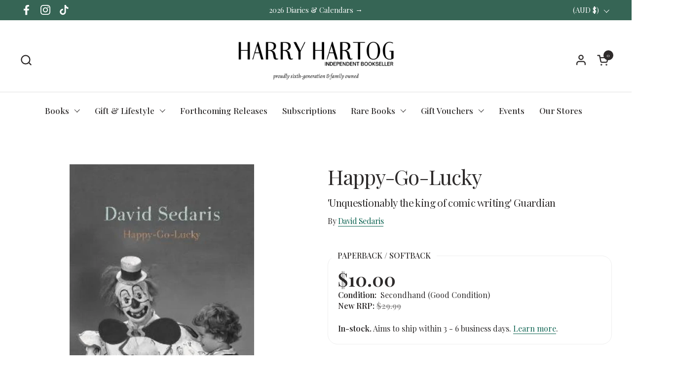

--- FILE ---
content_type: text/html; charset=utf-8
request_url: https://www.harryhartog.com.au/products/happy-go-lucky-david-sedaris-9781408714102
body_size: 51713
content:
<!doctype html><html id="html" class="no-js" lang="en" dir="ltr">
  <head>
  
    <meta charset="utf-8">
    <meta http-equiv="X-UA-Compatible" content="IE=edge,chrome=1">
    <meta name="viewport" content="width=device-width, initial-scale=1.0, height=device-height, minimum-scale=1.0">

    <!-- Google Tag Manager -->
    <script>(function(w,d,s,l,i){w[l]=w[l]||[];w[l].push({'gtm.start':
    new Date().getTime(),event:'gtm.js'});var f=d.getElementsByTagName(s)[0],
    j=d.createElement(s),dl=l!='dataLayer'?'&l='+l:'';j.async=true;j.src=
    'https://www.googletagmanager.com/gtm.js?id='+i+dl;f.parentNode.insertBefore(j,f);
    })(window,document,'script','dataLayer','GTM-NBBQVR2');</script>
    <!-- End Google Tag Manager --><link rel="shortcut icon" href="//www.harryhartog.com.au/cdn/shop/files/apple-touch-icon-2038da5d676a958be0949ffcc18d0fc7.png?crop=center&height=48&v=1662496596&width=48" type="image/png" /><title>Happy-Go-Lucky by David Sedaris | Harry Hartog &ndash; Harry Hartog Bookseller
</title><meta name="description" content="Buy Happy-Go-Lucky by David Sedaris from Harry Hartog. Shop online or reserve and collect in-store.">

<meta property="og:site_name" content="Harry Hartog Bookseller">
<meta property="og:url" content="https://www.harryhartog.com.au/products/happy-go-lucky-david-sedaris-9781408714102">
<meta property="og:title" content="Happy-Go-Lucky by David Sedaris | Harry Hartog">
<meta property="og:type" content="product">
<meta property="og:description" content="Buy Happy-Go-Lucky by David Sedaris from Harry Hartog. Shop online or reserve and collect in-store."><meta property="og:image" content="http://www.harryhartog.com.au/cdn/shop/products/9781408714102.jpg?v=1662060725">
  <meta property="og:image:secure_url" content="https://www.harryhartog.com.au/cdn/shop/products/9781408714102.jpg?v=1662060725">
  <meta property="og:image:width" content="518">
  <meta property="og:image:height" content="800"><meta property="og:price:amount" content="10.00">
  <meta property="og:price:currency" content="AUD"><meta name="twitter:card" content="summary_large_image">
<meta name="twitter:title" content="Happy-Go-Lucky by David Sedaris | Harry Hartog">
<meta name="twitter:description" content="Buy Happy-Go-Lucky by David Sedaris from Harry Hartog. Shop online or reserve and collect in-store."><script type="application/ld+json">
  [
    {
      "@context": "https://schema.org",
      "@type": "WebSite",
      "name": "Harry Hartog Bookseller",
      "url": "https:\/\/www.harryhartog.com.au"
    },
    {
      "@context": "https://schema.org",
      "@type": "Organization",
      "name": "Harry Hartog Bookseller",
      "url": "https:\/\/www.harryhartog.com.au"
    }
  ]
</script>

<script type="application/ld+json">
{
  "@context": "http://schema.org",
  "@type": "BreadcrumbList",
  "itemListElement": [
    {
      "@type": "ListItem",
      "position": 1,
      "name": "Home",
      "item": "https://www.harryhartog.com.au"
    },{
        "@type": "ListItem",
        "position": 2,
        "name": "Happy-Go-Lucky",
        "item": "https://www.harryhartog.com.au/products/happy-go-lucky-david-sedaris-9781408714102"
      }]
}
</script><script type="application/ld+json">
  {
    "@context": "http://schema.org",
    "@type": "Product",
    "name": "Happy-Go-Lucky",
    "url": "https:\/\/www.harryhartog.com.au\/products\/happy-go-lucky-david-sedaris-9781408714102",
    "offers": [{
          "@type" : "Offer","sku": "8880002786315","gtin13": 9781408714102,"availability" : "http://schema.org/InStock",
          "price" : 10.0,
          "priceCurrency" : "AUD",
          "url" : "https:\/\/www.harryhartog.com.au\/products\/happy-go-lucky-david-sedaris-9781408714102?variant=43173832786163"
        }
],
    "brand": {
      "@type": "Brand",
      "name": "David Sedaris"
    },
    "description": "The latest installment from always funny, sometimes bizarre comic David Sedaris. \n\nPraise for Theft By Finding\n\nThe writing here is funnier, (even) sharper . . . There isn't a dull word among these pages (India Knight Sunday Times)\n\nCould there be a more delightful American import than the memoirist David Sedaris? Not since the peanut butter and jelly sandwich have we inherited something so sweet and comforting yet so wickedly naughty (The Times)\n\nThis first of two volumes of his copious diaries takes us from 1977 to 2002, and sees him grow from a despondent\n\n21-year-old in menial jobs into the man recognised as possibly the best humorist of the 2000s\n\n(Daily Telegraph, Best Books Under the Sun, Summer 2017)\n\nSo often Sedaris's phrasing is beautiful in its piquancy and minimalism...His life is extraordinary in so many ways - the drug addiction, the eccentric family, the crazy jobs, the fame, the globetrotting - but one of the more unlikely achievements here is in making it all seem quite ordinary. Ultimately, his masterstroke is in acting as a bystander in his own story (Book of the Day, Guardian)\n\nHe is the American Alan Bennett - or would be, if Bennett had a history of serious substance abuse and a higher tolerance for sick humour (Times Literary Supplement)\n\nHe makes me laugh so much. In an era when US satire is outpacing our own he's a sharp, humane and hilarious voice that never fails to make you smile - and sometimes weep. Apparently effortless humour is difficult, and precious. He's the real thing (James Naughtie Radio Times)\n\nA deadpan, darkly comical portrait of the American underbelly . . . Sedaris shares something of [Alan] Bennett's detached curiosity, and they both have a thirst for amusement (Craig Brown Mail on Sunday)\n\nIt's like gossiping with an old friend - if that friend were a rather sexy American Alan Bennett with lots of good drug stories (Melissa Katsoulis The Times)\n\nCool, very funnv, sardonic, yet open . . . there is an echo of Truman Capote or Tennessee Williams - with extra quirk. Or even Lewis Carroll . . . one of the biggest comedy writers of his generation (Peter Bradshaw Spectator)\n\nJust as in his essays and stories, the young Sedaris is both scandalising and scandalised, surprisingly profound, and very, very funny . . . Sedaris fans will not be surprised to know that he can do darkness and profundity as well as humour. Theft by Finding is full of all three, but what makes it so good is Sedaris's gift for sidling up them all from the least expected angle (Daily Telegraph)",
    "category": "Book","sku": "8880002786315",
    "image": {
      "@type": "ImageObject",
      "url": "https:\/\/www.harryhartog.com.au\/cdn\/shop\/products\/9781408714102.jpg?v=1662060725",
      "image": "https:\/\/www.harryhartog.com.au\/cdn\/shop\/products\/9781408714102.jpg?v=1662060725",
      "name": "Happy-Go-Lucky by David Sedaris - 9781408714102",
      "width": "518",
      "height": "800"
    }
  }
  </script><link rel="canonical" href="https://www.harryhartog.com.au/products/happy-go-lucky-david-sedaris-9781408714102">
  
    <link rel="preconnect" href="https://cdn.shopify.com"><link rel="preconnect" href="https://fonts.shopifycdn.com" crossorigin><link rel="preload" href="//www.harryhartog.com.au/cdn/fonts/playfair_display/playfairdisplay_n4.9980f3e16959dc89137cc1369bfc3ae98af1deb9.woff2" as="font" type="font/woff2" crossorigin><link rel="preload" href="//www.harryhartog.com.au/cdn/fonts/playfair_display/playfairdisplay_n4.9980f3e16959dc89137cc1369bfc3ae98af1deb9.woff2" as="font" type="font/woff2" crossorigin><style type="text/css">
@font-face {
  font-family: "Playfair Display";
  font-weight: 400;
  font-style: normal;
  font-display: swap;
  src: url("//www.harryhartog.com.au/cdn/fonts/playfair_display/playfairdisplay_n4.9980f3e16959dc89137cc1369bfc3ae98af1deb9.woff2") format("woff2"),
       url("//www.harryhartog.com.au/cdn/fonts/playfair_display/playfairdisplay_n4.c562b7c8e5637886a811d2a017f9e023166064ee.woff") format("woff");
}
@font-face {
  font-family: "Playfair Display";
  font-weight: 400;
  font-style: normal;
  font-display: swap;
  src: url("//www.harryhartog.com.au/cdn/fonts/playfair_display/playfairdisplay_n4.9980f3e16959dc89137cc1369bfc3ae98af1deb9.woff2") format("woff2"),
       url("//www.harryhartog.com.au/cdn/fonts/playfair_display/playfairdisplay_n4.c562b7c8e5637886a811d2a017f9e023166064ee.woff") format("woff");
}
@font-face {
  font-family: "Playfair Display";
  font-weight: 500;
  font-style: normal;
  font-display: swap;
  src: url("//www.harryhartog.com.au/cdn/fonts/playfair_display/playfairdisplay_n5.6d96c6c4ac11fa0f6466bea3ceb706b13b60121f.woff2") format("woff2"),
       url("//www.harryhartog.com.au/cdn/fonts/playfair_display/playfairdisplay_n5.243754f603c104a858dcf4ebe73445104040a1bf.woff") format("woff");
}
@font-face {
  font-family: "Playfair Display";
  font-weight: 600;
  font-style: normal;
  font-display: swap;
  src: url("//www.harryhartog.com.au/cdn/fonts/playfair_display/playfairdisplay_n6.41e9dda2e7301ca861c0ec25a53c1bdf16b6624d.woff2") format("woff2"),
       url("//www.harryhartog.com.au/cdn/fonts/playfair_display/playfairdisplay_n6.3fecbbfefcd2c3e39326078af5db97c0302e18b5.woff") format("woff");
}



</style>
<style type="text/css">

  :root {

    /* Font variables */

    --font-stack-headings-primary: "Playfair Display", serif;
    --font-weight-headings-primary: 400;
    --font-style-headings-primary: normal;

    --font-stack-body-primary: "Playfair Display", serif;
    --font-weight-body-primary: 400;--font-weight-body-primary-bold: 600;--font-weight-body-primary-medium: 500;--font-style-body-primary: normal;

    --font-stack-body-secondary: "Playfair Display", serif;
    --font-weight-body-secondary: 400;--font-weight-body-secondary-bold: 600;--font-style-body-secondary: normal;

    --font-weight-menu: var(--font-weight-body-primary-medium);
    --font-weight-buttons: var(--font-weight-body-primary-medium);

    --base-headings-primary-size: 70;
    --base-headings-secondary-size: ;
    --base-headings-line: 1.1;
    --base-headings-spacing: -0.03em;

    --base-body-primary-size: 17;
    --base-body-secondary-size: 18;
    --base-body-line: 1.4;

    /* Color variables */

    --color-background-header: #ffffff;
    --color-text-header: #2e2b2b;
    --color-foreground-header: #fff;
    --color-borders-header: rgba(46, 43, 43, 0.15);

    --color-background-main: #FFFFFF;
    --color-secondary-background-main: rgba(46, 43, 43, 0.08);
    --color-third-background-main: rgba(46, 43, 43, 0.04);
    --color-fourth-background-main: rgba(46, 43, 43, 0.02);
    --color-opacity-background-main: rgba(255, 255, 255, 0);
    --color-text-main: #2e2b2b;
    --color-foreground-main: #fff;
    --color-secondary-text-main: rgba(46, 43, 43, 0.6);
    --color-borders-main: rgba(46, 43, 43, 0.1);
    --color-background-main-alternate: #366555;

    --color-background-product-card: #f7f4f2;
    --color-background-cart-card: rgba(0,0,0,0);

    --color-background-footer: #366555;
    --color-text-footer: #EEF1F2;
    --color-borders-footer: rgba(238, 241, 242, 0.15);

    --color-borders-forms-primary: rgba(46, 43, 43, 0.3);
    --color-borders-forms-secondary: rgba(46, 43, 43, 0.6);

    /* Borders */

    --border-width-cards: px;
    --border-radius-cards: 0px;
    --border-width-buttons: 1px;
    --border-radius-buttons: 30px;
    --border-width-forms: 1px;
    --border-radius-forms: 8px;
    --border-radius-widgets: 20px;
    --border-radius-product-card: 30px;

    /* Layout */
    
    --theme-max-width: 1360px;
    --grid-gap-original-base: 32px;
    --container-vertical-space-base: 130px;
    --image-fit-padding: 10%;

  }

  .facets--horiz .facets__summary, #main select, .sidebar select {
    background-image: url('data:image/svg+xml;utf8,<svg fill="none" height="7" viewBox="0 0 12 7" width="12" xmlns="http://www.w3.org/2000/svg"><g fill="%232e2b2b"><path d="m1.2334.554688 5.65685 5.656852-.7071.70711-5.656858-5.65686z"/><path d="m11.8252 1.26221-5.65686 5.65685-.70711-.70711 5.65687-5.65685z"/></g></svg>');
  }

  .star-rating__stars {
    background-image: url('data:image/svg+xml;utf8,<svg width="20" height="14" viewBox="0 0 14 13" fill="rgba%2846%2C+43%2C+43%2C+0.1%29" xmlns="http://www.w3.org/2000/svg"><path d="m7 0 1.572 4.837h5.085l-4.114 2.99 1.572 4.836L7 9.673l-4.114 2.99 1.571-4.837-4.114-2.99h5.085L7 0Z" stroke="rgba%2846%2C+43%2C+43%2C+0.1%29" stroke-width="0"/></svg>');
  }
  .star-rating__stars-active {
    background-image: url('data:image/svg+xml;utf8,<svg width="20" height="13" viewBox="0 0 14 13" fill="none" xmlns="http://www.w3.org/2000/svg"><path d="m7 0 1.572 4.837h5.085l-4.114 2.99 1.572 4.836L7 9.673l-4.114 2.99 1.571-4.837-4.114-2.99h5.085L7 0Z" fill="%232e2b2b" stroke-width="0"/></svg>');
  }

  
    .product-item__image-figure {
      border: 1px solid #f7f4f2;
    }
  

</style>

<style id="root-height">
  :root {
    --window-height: 100vh;
  }
</style><link href="//www.harryhartog.com.au/cdn/shop/t/70/assets/theme.css?v=6435838407350402891722396906" as="style" rel="preload"><link href="//www.harryhartog.com.au/cdn/shop/t/70/assets/section-header.css?v=161881130270077988511715314743" as="style" rel="preload"><link href="//www.harryhartog.com.au/cdn/shop/t/70/assets/component-product-item.css?v=11975702262294437291715314743" as="style" rel="preload"><link href="//www.harryhartog.com.au/cdn/shop/t/70/assets/component-product-variants.css?v=181504290109420163051715314742" as="style" rel="preload"><link href="//www.harryhartog.com.au/cdn/shop/t/70/assets/section-main-product.css?v=158194676030432170801763515968" as="style" rel="preload"><link href="//www.harryhartog.com.au/cdn/shop/t/70/assets/theme.css?v=6435838407350402891722396906" rel="stylesheet" type="text/css" media="all" />
  
    <script>window.performance && window.performance.mark && window.performance.mark('shopify.content_for_header.start');</script><meta name="google-site-verification" content="JREgd6NBos01NepOq9AbHRZAES5UHO-y9SxjuwQCyFc">
<meta name="facebook-domain-verification" content="gphwetdc774b68lwxcrbvfqslu2n35">
<meta id="shopify-digital-wallet" name="shopify-digital-wallet" content="/63442845939/digital_wallets/dialog">
<meta name="shopify-checkout-api-token" content="fabcabf824e282f3fcf1802cb06d06d6">
<link rel="alternate" type="application/json+oembed" href="https://www.harryhartog.com.au/products/happy-go-lucky-david-sedaris-9781408714102.oembed">
<script async="async" src="/checkouts/internal/preloads.js?locale=en-AU"></script>
<link rel="preconnect" href="https://shop.app" crossorigin="anonymous">
<script async="async" src="https://shop.app/checkouts/internal/preloads.js?locale=en-AU&shop_id=63442845939" crossorigin="anonymous"></script>
<script id="apple-pay-shop-capabilities" type="application/json">{"shopId":63442845939,"countryCode":"AU","currencyCode":"AUD","merchantCapabilities":["supports3DS"],"merchantId":"gid:\/\/shopify\/Shop\/63442845939","merchantName":"Harry Hartog Bookseller","requiredBillingContactFields":["postalAddress","email","phone"],"requiredShippingContactFields":["postalAddress","email","phone"],"shippingType":"shipping","supportedNetworks":["visa","masterCard","amex","jcb"],"total":{"type":"pending","label":"Harry Hartog Bookseller","amount":"1.00"},"shopifyPaymentsEnabled":true,"supportsSubscriptions":true}</script>
<script id="shopify-features" type="application/json">{"accessToken":"fabcabf824e282f3fcf1802cb06d06d6","betas":["rich-media-storefront-analytics"],"domain":"www.harryhartog.com.au","predictiveSearch":true,"shopId":63442845939,"locale":"en"}</script>
<script>var Shopify = Shopify || {};
Shopify.shop = "hh-bookseller.myshopify.com";
Shopify.locale = "en";
Shopify.currency = {"active":"AUD","rate":"1.0"};
Shopify.country = "AU";
Shopify.theme = {"name":"Combine","id":142183071987,"schema_name":"Combine","schema_version":"2.3.1","theme_store_id":null,"role":"main"};
Shopify.theme.handle = "null";
Shopify.theme.style = {"id":null,"handle":null};
Shopify.cdnHost = "www.harryhartog.com.au/cdn";
Shopify.routes = Shopify.routes || {};
Shopify.routes.root = "/";</script>
<script type="module">!function(o){(o.Shopify=o.Shopify||{}).modules=!0}(window);</script>
<script>!function(o){function n(){var o=[];function n(){o.push(Array.prototype.slice.apply(arguments))}return n.q=o,n}var t=o.Shopify=o.Shopify||{};t.loadFeatures=n(),t.autoloadFeatures=n()}(window);</script>
<script>
  window.ShopifyPay = window.ShopifyPay || {};
  window.ShopifyPay.apiHost = "shop.app\/pay";
  window.ShopifyPay.redirectState = null;
</script>
<script id="shop-js-analytics" type="application/json">{"pageType":"product"}</script>
<script defer="defer" async type="module" src="//www.harryhartog.com.au/cdn/shopifycloud/shop-js/modules/v2/client.init-shop-cart-sync_BApSsMSl.en.esm.js"></script>
<script defer="defer" async type="module" src="//www.harryhartog.com.au/cdn/shopifycloud/shop-js/modules/v2/chunk.common_CBoos6YZ.esm.js"></script>
<script type="module">
  await import("//www.harryhartog.com.au/cdn/shopifycloud/shop-js/modules/v2/client.init-shop-cart-sync_BApSsMSl.en.esm.js");
await import("//www.harryhartog.com.au/cdn/shopifycloud/shop-js/modules/v2/chunk.common_CBoos6YZ.esm.js");

  window.Shopify.SignInWithShop?.initShopCartSync?.({"fedCMEnabled":true,"windoidEnabled":true});

</script>
<script>
  window.Shopify = window.Shopify || {};
  if (!window.Shopify.featureAssets) window.Shopify.featureAssets = {};
  window.Shopify.featureAssets['shop-js'] = {"shop-cart-sync":["modules/v2/client.shop-cart-sync_DJczDl9f.en.esm.js","modules/v2/chunk.common_CBoos6YZ.esm.js"],"init-fed-cm":["modules/v2/client.init-fed-cm_BzwGC0Wi.en.esm.js","modules/v2/chunk.common_CBoos6YZ.esm.js"],"init-windoid":["modules/v2/client.init-windoid_BS26ThXS.en.esm.js","modules/v2/chunk.common_CBoos6YZ.esm.js"],"shop-cash-offers":["modules/v2/client.shop-cash-offers_DthCPNIO.en.esm.js","modules/v2/chunk.common_CBoos6YZ.esm.js","modules/v2/chunk.modal_Bu1hFZFC.esm.js"],"shop-button":["modules/v2/client.shop-button_D_JX508o.en.esm.js","modules/v2/chunk.common_CBoos6YZ.esm.js"],"init-shop-email-lookup-coordinator":["modules/v2/client.init-shop-email-lookup-coordinator_DFwWcvrS.en.esm.js","modules/v2/chunk.common_CBoos6YZ.esm.js"],"shop-toast-manager":["modules/v2/client.shop-toast-manager_tEhgP2F9.en.esm.js","modules/v2/chunk.common_CBoos6YZ.esm.js"],"shop-login-button":["modules/v2/client.shop-login-button_DwLgFT0K.en.esm.js","modules/v2/chunk.common_CBoos6YZ.esm.js","modules/v2/chunk.modal_Bu1hFZFC.esm.js"],"avatar":["modules/v2/client.avatar_BTnouDA3.en.esm.js"],"init-shop-cart-sync":["modules/v2/client.init-shop-cart-sync_BApSsMSl.en.esm.js","modules/v2/chunk.common_CBoos6YZ.esm.js"],"pay-button":["modules/v2/client.pay-button_BuNmcIr_.en.esm.js","modules/v2/chunk.common_CBoos6YZ.esm.js"],"init-shop-for-new-customer-accounts":["modules/v2/client.init-shop-for-new-customer-accounts_DrjXSI53.en.esm.js","modules/v2/client.shop-login-button_DwLgFT0K.en.esm.js","modules/v2/chunk.common_CBoos6YZ.esm.js","modules/v2/chunk.modal_Bu1hFZFC.esm.js"],"init-customer-accounts-sign-up":["modules/v2/client.init-customer-accounts-sign-up_TlVCiykN.en.esm.js","modules/v2/client.shop-login-button_DwLgFT0K.en.esm.js","modules/v2/chunk.common_CBoos6YZ.esm.js","modules/v2/chunk.modal_Bu1hFZFC.esm.js"],"shop-follow-button":["modules/v2/client.shop-follow-button_C5D3XtBb.en.esm.js","modules/v2/chunk.common_CBoos6YZ.esm.js","modules/v2/chunk.modal_Bu1hFZFC.esm.js"],"checkout-modal":["modules/v2/client.checkout-modal_8TC_1FUY.en.esm.js","modules/v2/chunk.common_CBoos6YZ.esm.js","modules/v2/chunk.modal_Bu1hFZFC.esm.js"],"init-customer-accounts":["modules/v2/client.init-customer-accounts_C0Oh2ljF.en.esm.js","modules/v2/client.shop-login-button_DwLgFT0K.en.esm.js","modules/v2/chunk.common_CBoos6YZ.esm.js","modules/v2/chunk.modal_Bu1hFZFC.esm.js"],"lead-capture":["modules/v2/client.lead-capture_Cq0gfm7I.en.esm.js","modules/v2/chunk.common_CBoos6YZ.esm.js","modules/v2/chunk.modal_Bu1hFZFC.esm.js"],"shop-login":["modules/v2/client.shop-login_BmtnoEUo.en.esm.js","modules/v2/chunk.common_CBoos6YZ.esm.js","modules/v2/chunk.modal_Bu1hFZFC.esm.js"],"payment-terms":["modules/v2/client.payment-terms_BHOWV7U_.en.esm.js","modules/v2/chunk.common_CBoos6YZ.esm.js","modules/v2/chunk.modal_Bu1hFZFC.esm.js"]};
</script>
<script>(function() {
  var isLoaded = false;
  function asyncLoad() {
    if (isLoaded) return;
    isLoaded = true;
    var urls = ["https:\/\/cdn.jsdelivr.net\/gh\/ArhamWebWorks\/quizify-cdn@latest\/shortcode-loader.js?shop=hh-bookseller.myshopify.com","https:\/\/searchanise-ef84.kxcdn.com\/widgets\/shopify\/init.js?a=9j8T4c6T3I\u0026shop=hh-bookseller.myshopify.com"];
    for (var i = 0; i < urls.length; i++) {
      var s = document.createElement('script');
      s.type = 'text/javascript';
      s.async = true;
      s.src = urls[i];
      var x = document.getElementsByTagName('script')[0];
      x.parentNode.insertBefore(s, x);
    }
  };
  if(window.attachEvent) {
    window.attachEvent('onload', asyncLoad);
  } else {
    window.addEventListener('load', asyncLoad, false);
  }
})();</script>
<script id="__st">var __st={"a":63442845939,"offset":39600,"reqid":"eb0893a1-c447-4ff4-81c9-53cd5e0cfe56-1768888920","pageurl":"www.harryhartog.com.au\/products\/happy-go-lucky-david-sedaris-9781408714102","u":"8e19ffef35d0","p":"product","rtyp":"product","rid":7806163943667};</script>
<script>window.ShopifyPaypalV4VisibilityTracking = true;</script>
<script id="captcha-bootstrap">!function(){'use strict';const t='contact',e='account',n='new_comment',o=[[t,t],['blogs',n],['comments',n],[t,'customer']],c=[[e,'customer_login'],[e,'guest_login'],[e,'recover_customer_password'],[e,'create_customer']],r=t=>t.map((([t,e])=>`form[action*='/${t}']:not([data-nocaptcha='true']) input[name='form_type'][value='${e}']`)).join(','),a=t=>()=>t?[...document.querySelectorAll(t)].map((t=>t.form)):[];function s(){const t=[...o],e=r(t);return a(e)}const i='password',u='form_key',d=['recaptcha-v3-token','g-recaptcha-response','h-captcha-response',i],f=()=>{try{return window.sessionStorage}catch{return}},m='__shopify_v',_=t=>t.elements[u];function p(t,e,n=!1){try{const o=window.sessionStorage,c=JSON.parse(o.getItem(e)),{data:r}=function(t){const{data:e,action:n}=t;return t[m]||n?{data:e,action:n}:{data:t,action:n}}(c);for(const[e,n]of Object.entries(r))t.elements[e]&&(t.elements[e].value=n);n&&o.removeItem(e)}catch(o){console.error('form repopulation failed',{error:o})}}const l='form_type',E='cptcha';function T(t){t.dataset[E]=!0}const w=window,h=w.document,L='Shopify',v='ce_forms',y='captcha';let A=!1;((t,e)=>{const n=(g='f06e6c50-85a8-45c8-87d0-21a2b65856fe',I='https://cdn.shopify.com/shopifycloud/storefront-forms-hcaptcha/ce_storefront_forms_captcha_hcaptcha.v1.5.2.iife.js',D={infoText:'Protected by hCaptcha',privacyText:'Privacy',termsText:'Terms'},(t,e,n)=>{const o=w[L][v],c=o.bindForm;if(c)return c(t,g,e,D).then(n);var r;o.q.push([[t,g,e,D],n]),r=I,A||(h.body.append(Object.assign(h.createElement('script'),{id:'captcha-provider',async:!0,src:r})),A=!0)});var g,I,D;w[L]=w[L]||{},w[L][v]=w[L][v]||{},w[L][v].q=[],w[L][y]=w[L][y]||{},w[L][y].protect=function(t,e){n(t,void 0,e),T(t)},Object.freeze(w[L][y]),function(t,e,n,w,h,L){const[v,y,A,g]=function(t,e,n){const i=e?o:[],u=t?c:[],d=[...i,...u],f=r(d),m=r(i),_=r(d.filter((([t,e])=>n.includes(e))));return[a(f),a(m),a(_),s()]}(w,h,L),I=t=>{const e=t.target;return e instanceof HTMLFormElement?e:e&&e.form},D=t=>v().includes(t);t.addEventListener('submit',(t=>{const e=I(t);if(!e)return;const n=D(e)&&!e.dataset.hcaptchaBound&&!e.dataset.recaptchaBound,o=_(e),c=g().includes(e)&&(!o||!o.value);(n||c)&&t.preventDefault(),c&&!n&&(function(t){try{if(!f())return;!function(t){const e=f();if(!e)return;const n=_(t);if(!n)return;const o=n.value;o&&e.removeItem(o)}(t);const e=Array.from(Array(32),(()=>Math.random().toString(36)[2])).join('');!function(t,e){_(t)||t.append(Object.assign(document.createElement('input'),{type:'hidden',name:u})),t.elements[u].value=e}(t,e),function(t,e){const n=f();if(!n)return;const o=[...t.querySelectorAll(`input[type='${i}']`)].map((({name:t})=>t)),c=[...d,...o],r={};for(const[a,s]of new FormData(t).entries())c.includes(a)||(r[a]=s);n.setItem(e,JSON.stringify({[m]:1,action:t.action,data:r}))}(t,e)}catch(e){console.error('failed to persist form',e)}}(e),e.submit())}));const S=(t,e)=>{t&&!t.dataset[E]&&(n(t,e.some((e=>e===t))),T(t))};for(const o of['focusin','change'])t.addEventListener(o,(t=>{const e=I(t);D(e)&&S(e,y())}));const B=e.get('form_key'),M=e.get(l),P=B&&M;t.addEventListener('DOMContentLoaded',(()=>{const t=y();if(P)for(const e of t)e.elements[l].value===M&&p(e,B);[...new Set([...A(),...v().filter((t=>'true'===t.dataset.shopifyCaptcha))])].forEach((e=>S(e,t)))}))}(h,new URLSearchParams(w.location.search),n,t,e,['guest_login'])})(!0,!0)}();</script>
<script integrity="sha256-4kQ18oKyAcykRKYeNunJcIwy7WH5gtpwJnB7kiuLZ1E=" data-source-attribution="shopify.loadfeatures" defer="defer" src="//www.harryhartog.com.au/cdn/shopifycloud/storefront/assets/storefront/load_feature-a0a9edcb.js" crossorigin="anonymous"></script>
<script crossorigin="anonymous" defer="defer" src="//www.harryhartog.com.au/cdn/shopifycloud/storefront/assets/shopify_pay/storefront-65b4c6d7.js?v=20250812"></script>
<script data-source-attribution="shopify.dynamic_checkout.dynamic.init">var Shopify=Shopify||{};Shopify.PaymentButton=Shopify.PaymentButton||{isStorefrontPortableWallets:!0,init:function(){window.Shopify.PaymentButton.init=function(){};var t=document.createElement("script");t.src="https://www.harryhartog.com.au/cdn/shopifycloud/portable-wallets/latest/portable-wallets.en.js",t.type="module",document.head.appendChild(t)}};
</script>
<script data-source-attribution="shopify.dynamic_checkout.buyer_consent">
  function portableWalletsHideBuyerConsent(e){var t=document.getElementById("shopify-buyer-consent"),n=document.getElementById("shopify-subscription-policy-button");t&&n&&(t.classList.add("hidden"),t.setAttribute("aria-hidden","true"),n.removeEventListener("click",e))}function portableWalletsShowBuyerConsent(e){var t=document.getElementById("shopify-buyer-consent"),n=document.getElementById("shopify-subscription-policy-button");t&&n&&(t.classList.remove("hidden"),t.removeAttribute("aria-hidden"),n.addEventListener("click",e))}window.Shopify?.PaymentButton&&(window.Shopify.PaymentButton.hideBuyerConsent=portableWalletsHideBuyerConsent,window.Shopify.PaymentButton.showBuyerConsent=portableWalletsShowBuyerConsent);
</script>
<script>
  function portableWalletsCleanup(e){e&&e.src&&console.error("Failed to load portable wallets script "+e.src);var t=document.querySelectorAll("shopify-accelerated-checkout .shopify-payment-button__skeleton, shopify-accelerated-checkout-cart .wallet-cart-button__skeleton"),e=document.getElementById("shopify-buyer-consent");for(let e=0;e<t.length;e++)t[e].remove();e&&e.remove()}function portableWalletsNotLoadedAsModule(e){e instanceof ErrorEvent&&"string"==typeof e.message&&e.message.includes("import.meta")&&"string"==typeof e.filename&&e.filename.includes("portable-wallets")&&(window.removeEventListener("error",portableWalletsNotLoadedAsModule),window.Shopify.PaymentButton.failedToLoad=e,"loading"===document.readyState?document.addEventListener("DOMContentLoaded",window.Shopify.PaymentButton.init):window.Shopify.PaymentButton.init())}window.addEventListener("error",portableWalletsNotLoadedAsModule);
</script>

<script type="module" src="https://www.harryhartog.com.au/cdn/shopifycloud/portable-wallets/latest/portable-wallets.en.js" onError="portableWalletsCleanup(this)" crossorigin="anonymous"></script>
<script nomodule>
  document.addEventListener("DOMContentLoaded", portableWalletsCleanup);
</script>

<script id='scb4127' type='text/javascript' async='' src='https://www.harryhartog.com.au/cdn/shopifycloud/privacy-banner/storefront-banner.js'></script><link id="shopify-accelerated-checkout-styles" rel="stylesheet" media="screen" href="https://www.harryhartog.com.au/cdn/shopifycloud/portable-wallets/latest/accelerated-checkout-backwards-compat.css" crossorigin="anonymous">
<style id="shopify-accelerated-checkout-cart">
        #shopify-buyer-consent {
  margin-top: 1em;
  display: inline-block;
  width: 100%;
}

#shopify-buyer-consent.hidden {
  display: none;
}

#shopify-subscription-policy-button {
  background: none;
  border: none;
  padding: 0;
  text-decoration: underline;
  font-size: inherit;
  cursor: pointer;
}

#shopify-subscription-policy-button::before {
  box-shadow: none;
}

      </style>

<script>window.performance && window.performance.mark && window.performance.mark('shopify.content_for_header.end');</script>
  
    <script>
  
      /* js helpers */
      const debounce = (fn, wait) => {
        let t;
        return (...args) => {
          clearTimeout(t);
          t = setTimeout(() => fn.apply(this, args), wait);
        };
      }
      window.KEYCODES = {
        TAB: 9,
        ESC: 27,
        DOWN: 40,
        RIGHT: 39,
        UP: 38,
        LEFT: 37,
        RETURN: 13
      };
  
      /* background image sizes */
      const rbi = [];
      const rbiSetSize = (img) => {
        if ( img.offsetWidth / img.dataset.ratio < img.offsetHeight ) {
          img.setAttribute('sizes', `${Math.ceil(img.offsetHeight * img.dataset.ratio)}px`);
        } else {
          img.setAttribute('sizes', `${Math.ceil(img.offsetWidth)}px`);
        }
      }
      window.addEventListener('resize', debounce(()=>{
        for ( let img of rbi ) {
          rbiSetSize(img);
        }
      }, 250));
  
      /* lazy looad images reveal effect */
      const imageReveal = new IntersectionObserver((entries, observer)=>{
        entries.forEach(entry=>{
          if ( entry.isIntersecting ) {
            setTimeout(()=>{
              entry.target.classList.remove('lazy-image--to-reveal');
            }, 500);
            entry.target.classList.add('lazy-image--revealed');
            observer.unobserve(entry.target);
          }
        });
      }, {rootMargin: '20px 0px 0px 0px'});

    </script><noscript>
      <link rel="stylesheet" href="//www.harryhartog.com.au/cdn/shop/t/70/assets/theme-noscript.css?v=179842145173141752951715314744">
    </noscript>

     
      <script>
  window.addEventListener('load', function() {
  var _learnq = window._learnq || [];
  function addedToCart() {
    fetch(`${window.location.origin}/cart.js`)
    .then(res => res.clone().json().then(data => {
      var cart = {
        total_price: data.total_price/100,
        $value: data.total_price/100,
        total_discount: data.total_discount,
        original_total_price: data.original_total_price/100,
        items: data.items
      }
      if (item !== 'undefined') {
        cart = Object.assign(cart, item)
      }
      if (klAjax) {
          _learnq.push(['track', 'Added to Cart', cart]);
          klAjax = false;
        }
    }))
  };
  (function (ns, fetch) {
    ns.fetch = function() {
      const response = fetch.apply(this, arguments);
      response.then(res => {
        if (`${window.location.origin}/cart/add.js`
          .includes(res.url)) {
            addedToCart()
        }
      });
      return response
    }
  }(window, window.fetch));
  var klAjax = true;
  var atcButtons = document.querySelectorAll("form[action*='/cart/add'] button[type='submit']");
  for (var i = 0; i < atcButtons.length; i++) {
      atcButtons[i].addEventListener("click", function() {
        if (klAjax) {
          _learnq.push(['track', 'Added to Cart', item]);
          klAjax = false;
        }
      })
  }
  });
  </script>
    
  
  <!-- BEGIN app block: shopify://apps/ymq-product-options-variants/blocks/app-embed/86b91121-1f62-4e27-9812-b70a823eb918 -->
    <!-- BEGIN app snippet: option.v1 --><script>
    function before_page_load_function(e,t=!1){var o=[],n=!1;if(e.items.forEach((e=>{e.properties&&(e.properties.hasOwnProperty("_YmqOptionVariant")||e.properties.hasOwnProperty("_YmqItemHide"))?(n=!0,o.push(0)):o.push(e.quantity)})),n){if(t)(t=document.createElement("style")).id="before-page-load-dom",t.type="text/css",t.innerHTML="html::before{content: ' ';width: 100%;height: 100%;background-color: #fff;position: fixed;top: 0;left: 0;z-index: 999999;display:block !important;}",document.getElementsByTagName("html").item(0).appendChild(t);fetch(`/cart/update.js?timestamp=${Date.now()}`,{method:"POST",headers:{"Content-Type":"application/json"},body:JSON.stringify({updates:o})}).then((e=>e.json())).then((e=>{location.reload()})).catch((e=>{t&&document.getElementById("before-page-load-dom").remove()}))}}before_page_load_function({"note":null,"attributes":{},"original_total_price":0,"total_price":0,"total_discount":0,"total_weight":0.0,"item_count":0,"items":[],"requires_shipping":false,"currency":"AUD","items_subtotal_price":0,"cart_level_discount_applications":[],"checkout_charge_amount":0},!0),fetch(`/cart.js?timestamp=${Date.now()}`,{method:"GET"}).then((e=>e.json())).then((e=>{before_page_load_function(e)}));
</script>


	<style id="ymq-checkout-button-protect">
		[name="checkout"],[name="chekout"], a[href^="/checkout"], a[href="/account/login"].cart__submit, button[type="submit"].btn-order, a.btn.cart__checkout, a.cart__submit, .wc-proceed-to-checkout button, #cart_form .buttons .btn-primary, .ymq-checkout-button{
        	pointer-events: none;
        }
	</style>
	<script>
		function ymq_ready(fn){
			if(document.addEventListener){
				document.addEventListener('DOMContentLoaded',function(){
					document.removeEventListener('DOMContentLoaded',arguments.callee,false);
					fn();
				},false);
			}else if(document.attachEvent){
				document.attachEvent('onreadystatechange',function(){
					if(document.readyState=='complete'){
						document.detachEvent('onreadystatechange',arguments.callee);
						fn();
					}
				});
			}
		}
		ymq_ready(() => {
			setTimeout(function() {
				var ymq_checkout_button_protect = document.getElementById("ymq-checkout-button-protect");
				ymq_checkout_button_protect.remove();
			}, 100);
		})
    </script> 


 

 

 

 










<link href='https://cdn.shopify.com/s/files/1/0411/8639/4277/t/11/assets/ymq-option.css?v=1.1' rel='stylesheet' type="text/css" media="all"> 

<link href='https://option.ymq.cool/option/bottom.css' rel='stylesheet' type="text/css" media="all"> 


<style id="ymq-jsstyle"></style> 

<style id="bndlr-loaded"></style>

<script data-asyncLoad="asyncLoad" data-mw4M5Ya3iFNARE4t="mw4M5Ya3iFNARE4t"> 

    window.bundlerLoaded = true;

	window.ymq_option = window.ymq_option || {}; 

	ymq_option.shop = `hh-bookseller.myshopify.com`;
    
    ymq_option.version = 1; 

	ymq_option.token = `57b2b39234bf5e60da4e901d0316a1f6ee8d39e5e190ffdee9257c7cb9deed1a`; 

	ymq_option.timestamp = `1768888920`; 

	ymq_option.customer_id = ``; 

	ymq_option.page = `product`; 
    
    ymq_option.cart = {"note":null,"attributes":{},"original_total_price":0,"total_price":0,"total_discount":0,"total_weight":0.0,"item_count":0,"items":[],"requires_shipping":false,"currency":"AUD","items_subtotal_price":0,"cart_level_discount_applications":[],"checkout_charge_amount":0};

    ymq_option.country = {
        iso_code: `AU`,
        currency: `AUD`,
        name: `Australia`
    };
    

	ymq_option.ymq_option_branding = {}; 
	  
		ymq_option.ymq_option_branding = {"button":{"--button-background-checked-color":"#000000","--button-background-color":"#FFFFFF","--button-background-disabled-color":"#FFFFFF","--button-border-checked-color":"#000000","--button-border-color":"#000000","--button-border-disabled-color":"#000000","--button-font-checked-color":"#FFFFFF","--button-font-disabled-color":"#cccccc","--button-font-color":"#000000","--button-border-radius":"4","--button-font-size":"16","--button-line-height":"20","--button-margin-l-r":"4","--button-margin-u-d":"4","--button-padding-l-r":"16","--button-padding-u-d":"10"},"radio":{"--radio-border-color":"#BBC1E1","--radio-border-checked-color":"#BBC1E1","--radio-border-disabled-color":"#BBC1E1","--radio-border-hover-color":"#BBC1E1","--radio-background-color":"#FFFFFF","--radio-background-checked-color":"#275EFE","--radio-background-disabled-color":"#E1E6F9","--radio-background-hover-color":"#FFFFFF","--radio-inner-color":"#E1E6F9","--radio-inner-checked-color":"#FFFFFF","--radio-inner-disabled-color":"#FFFFFF"},"input":{"--input-background-checked-color":"#FFFFFF","--input-background-color":"#FFFFFF","--input-border-checked-color":"#000000","--input-border-color":"#717171","--input-font-checked-color":"#000000","--input-font-color":"#000000","--input-border-radius":"4","--input-font-size":"14","--input-padding-l-r":"16","--input-padding-u-d":"9","--input-width":"100","--input-max-width":"400"},"select":{"--select-border-color":"#000000","--select-border-checked-color":"#000000","--select-background-color":"#FFFFFF","--select-background-checked-color":"#FFFFFF","--select-font-color":"#000000","--select-font-checked-color":"#000000","--select-option-background-color":"#FFFFFF","--select-option-background-checked-color":"#F5F9FF","--select-option-background-disabled-color":"#FFFFFF","--select-option-font-color":"#000000","--select-option-font-checked-color":"#000000","--select-option-font-disabled-color":"#CCCCCC","--select-padding-u-d":"9","--select-padding-l-r":"16","--select-option-padding-u-d":"9","--select-option-padding-l-r":"16","--select-width":"100","--select-max-width":"400","--select-font-size":"14","--select-border-radius":"0"},"multiple":{"--multiple-background-color":"#F5F9FF","--multiple-font-color":"#000000","--multiple-padding-u-d":"2","--multiple-padding-l-r":"8","--multiple-font-size":"12","--multiple-border-radius":"0"},"img":{"--img-border-color":"#E1E1E1","--img-border-checked-color":"#000000","--img-border-disabled-color":"#000000","--img-width":"50","--img-height":"50","--img-margin-u-d":"2","--img-margin-l-r":"2","--img-border-radius":"4"},"upload":{"--upload-background-color":"#409EFF","--upload-font-color":"#FFFFFF","--upload-border-color":"#409EFF","--upload-padding-u-d":"12","--upload-padding-l-r":"20","--upload-font-size":"12","--upload-border-radius":"4"},"cart":{"--cart-border-color":"#000000","--buy-border-color":"#000000","--cart-border-hover-color":"#000000","--buy-border-hover-color":"#000000","--cart-background-color":"#000000","--buy-background-color":"#000000","--cart-background-hover-color":"#000000","--buy-background-hover-color":"#000000","--cart-font-color":"#FFFFFF","--buy-font-color":"#FFFFFF","--cart-font-hover-color":"#FFFFFF","--buy-font-hover-color":"#FFFFFF","--cart-padding-u-d":"12","--cart-padding-l-r":"16","--buy-padding-u-d":"12","--buy-padding-l-r":"16","--cart-margin-u-d":"4","--cart-margin-l-r":"0","--buy-margin-u-d":"4","--buy-margin-l-r":"0","--cart-width":"100","--cart-max-width":"800","--buy-width":"100","--buy-max-width":"800","--cart-font-size":"14","--cart-border-radius":"0","--buy-font-size":"14","--buy-border-radius":"0"},"quantity":{"--quantity-border-color":"#A6A3A3","--quantity-font-color":"#000000","--quantity-background-color":"#FFFFFF","--quantity-width":"150","--quantity-height":"40","--quantity-font-size":"14","--quantity-border-radius":"0"},"global":{"--global-title-color":"#000000","--global-help-color":"#000000","--global-error-color":"#DC3545","--global-title-font-size":"14","--global-help-font-size":"12","--global-error-font-size":"12","--global-margin-top":"0","--global-margin-bottom":"20","--global-margin-left":"0","--global-margin-right":"0","--global-title-margin-top":"0","--global-title-margin-bottom":"5","--global-title-margin-left":"0","--global-title-margin-right":"0","--global-help-margin-top":"5","--global-help-margin-bottom":"0","--global-help-margin-left":"0","--global-help-margin-right":"0","--global-error-margin-top":"5","--global-error-margin-bottom":"0","--global-error-margin-left":"0","--global-error-margin-right":"0"},"discount":{"--new-discount-normal-color":"#1878B9","--new-discount-error-color":"#E22120","--new-discount-layout":"flex-end"},"lan":{"require":"This is a required field.","email":"Please enter a valid email address.","phone":"Please enter the correct phone.","number":"Please enter an number.","integer":"Please enter an integer.","min_char":"Please enter no less than %s characters.","max_char":"Please enter no more than %s characters.","max_s":"Please choose less than %s options.","min_s":"Please choose more than %s options.","total_s":"Please choose %s options.","min":"Please enter no less than %s.","max":"Please enter no more than %s.","currency":"AUD","sold_out":"sold out","please_choose":"Please choose","add_to_cart":"ADD TO CART","buy_it_now":"BUY IT NOW","add_price_text":"Selection will add %s to the price","discount_code":"Discount code","application":"Apply","discount_error1":"Enter a valid discount code","discount_error2":"discount code isn't valid for the items in your cart"},"price":{"--price-border-color":"#000000","--price-background-color":"#FFFFFF","--price-font-color":"#000000","--price-price-font-color":"#03de90","--price-padding-u-d":"9","--price-padding-l-r":"16","--price-width":"100","--price-max-width":"400","--price-font-size":"14","--price-border-radius":"0"},"extra":{"is_show":"0","plan":1,"quantity-box":"1","price-value":"3,4,15,6,16,7","variant-original-margin-bottom":"15","strong-dorp-down":0,"radio-unchecked":1,"close-cart-rate":"1","automic-swatch-ajax":"1","img-option-bigger":0,"add-button-reload":"1","version":200,"img_cdn":"1","show_wholesale_pricing_fixed":"0","real-time-upload":"1","buy-now-new":1,"option_value_split":", ","variant-original":"0","id":"63442845939","sku-model":"0","with-main-sku":"0","source_name":"","simple_condition":"0","fbq-event":"1","wholesale-is-variant":"0","one-time-qty-1":"0","cart-qty-update":"0","min-max-new":"0","real-time-upload-free":"0","add-to-cart-form":"","min-max":"0","price-time":"0","main-product-with-properties":"0","child-item-action":"","is_small":"1","exclude-free-products":"0","options_list_show":"0","penny-variant":"","extra-charge":"","ajaxcart-product-type":"0","ajaxcart-modal":"0","trigger-ajaxcart-modal-show":"","add-cart-timeout":"50","qty-input-trigger":"0","variant-not-disabled":"0","variant-id-dom":"","add-cart-form-number":".product-text  ","product-price-in-product-page":"","product-compare-at-price-in-product-page":"","product-price-in-product-page-qty":"","product-compare-at-price-in-product-page-qty":"","hide-shopify-option":"","show-quantity":"","quantity-change":"","product-hide":"","product-show":"","product-add-to-cart":"","payment-button-hide":"","payment-button-hide-product":"","discount-before":"","cart-quantity-click-change":"","cart-quantity-change":"","check-out-button":"","variant-condition-label-class":"","variant-condition-value-parent-class":"","variant-condition-value-class":"","variant-condition-click-class":"","trigger-select":"","trigger-select-join":"","locale":"0","other-form-data":"0","bunow":"0","cart-ajax":"0","add-cart-url":"","theme-variant-class":"product-variants","theme-variant-class-no":"[value=\"product\"]","add-cart-carry-currency":"1","extra-style-code":"","variant-id-from":"0","trigger-option-dom":"","qty-dis-qty":"0","tooltip_type":"none","bind_variant_need_checkout":"1","thum_img_zoom":"0","cart-page-show":"1","condition_disable_new":"0","min_qty_zero":"0","unbundle_variant":"0","unbundle_addcart":"1","close-dropdown":"1","lock-price":"1","shopify_discount":"1","bundle-variant-trigger-type":"2","tax5-product-id":"","checkout_validate_qty":"0","checkout_qty_alert":"","shopify-option-after":"0","ymq-price-addons":"0","discount_always":"0","bundle_break":"0","cart_price_factor":"1","color-matching-first":"0","new_checkout":"0","new_checkout_always":"0","new_checkout_replace":"1","build_buy_now":"","currency-install":"true","currency-load":"","currency-do":"true","currency-beforedo":"","currency-status":"true","currency-format":"","currency-init":"","before_init_product":"","before_init_cart":"","buildYmqDom_b":"","buildYmqDom_a":"","replaceDomPrice_b":"","replaceDomPrice_a":"","replaceDomPrice_b_all_time":"","buildFormData_b":"","buildFormData_a":"","ymqDiscountClick_b":"","ymqDiscountClick_a":"","doAddCart_before_validate":"","doAddCart_after_validate":"","doAddCart_before_getAjaxData":"","doAddCart_after_getAjaxData":"","doAddCart_success":"","doAddCart_error":"","doCheckout_before_checkoutqty":"","doCheckout_after_checkoutqty":"","doCheckout_before_getAjaxData":"","doCheckout_after_getAjaxData":"","doCheckout_success":"","doCheckout_error":""}}; 
	 
        
    
    
    
        
        
    
        
        
    
        
        
    
        
        
    
        
        
    
        
        
    
        
        
    
        
        
    
        
        
    
        
        
    
    

	 

		ymq_option.product = {"id":7806163943667,"title":"Happy-Go-Lucky","handle":"happy-go-lucky-david-sedaris-9781408714102","description":"\u003cp\u003eThe latest installment from always funny, sometimes bizarre comic David Sedaris. \u003c\/p\u003e\n\n\u003cp\u003ePraise for Theft By Finding\u003c\/p\u003e\n\n\u003cp\u003eThe writing here is funnier, (even) sharper . . . There isn't a dull word among these pages (India Knight Sunday Times)\u003c\/p\u003e\n\n\u003cp\u003eCould there be a more delightful American import than the memoirist David Sedaris? Not since the peanut butter and jelly sandwich have we inherited something so sweet and comforting yet so wickedly naughty (The Times)\u003c\/p\u003e\n\n\u003cp\u003eThis first of two volumes of his copious diaries takes us from 1977 to 2002, and sees him grow from a despondent\u003c\/p\u003e\n\n\u003cp\u003e21-year-old in menial jobs into the man recognised as possibly the best humorist of the 2000s\u003c\/p\u003e\n\n\u003cp\u003e(Daily Telegraph, Best Books Under the Sun, Summer 2017)\u003c\/p\u003e\n\n\u003cp\u003eSo often Sedaris's phrasing is beautiful in its piquancy and minimalism...His life is extraordinary in so many ways - the drug addiction, the eccentric family, the crazy jobs, the fame, the globetrotting - but one of the more unlikely achievements here is in making it all seem quite ordinary. Ultimately, his masterstroke is in acting as a bystander in his own story (Book of the Day, Guardian)\u003c\/p\u003e\n\n\u003cp\u003eHe is the American Alan Bennett - or would be, if Bennett had a history of serious substance abuse and a higher tolerance for sick humour (Times Literary Supplement)\u003c\/p\u003e\n\n\u003cp\u003eHe makes me laugh so much. In an era when US satire is outpacing our own he's a sharp, humane and hilarious voice that never fails to make you smile - and sometimes weep. Apparently effortless humour is difficult, and precious. He's the real thing (James Naughtie Radio Times)\u003c\/p\u003e\n\n\u003cp\u003eA deadpan, darkly comical portrait of the American underbelly . . . Sedaris shares something of [Alan] Bennett's detached curiosity, and they both have a thirst for amusement (Craig Brown Mail on Sunday)\u003c\/p\u003e\n\n\u003cp\u003eIt's like gossiping with an old friend - if that friend were a rather sexy American Alan Bennett with lots of good drug stories (Melissa Katsoulis The Times)\u003c\/p\u003e\n\n\u003cp\u003eCool, very funnv, sardonic, yet open . . . there is an echo of Truman Capote or Tennessee Williams - with extra quirk. Or even Lewis Carroll . . . one of the biggest comedy writers of his generation (Peter Bradshaw Spectator)\u003c\/p\u003e\n\n\u003cp\u003eJust as in his essays and stories, the young Sedaris is both scandalising and scandalised, surprisingly profound, and very, very funny . . . Sedaris fans will not be surprised to know that he can do darkness and profundity as well as humour. Theft by Finding is full of all three, but what makes it so good is Sedaris's gift for sidling up them all from the least expected angle (Daily Telegraph)\u003c\/p\u003e","published_at":"2022-09-02T05:32:02+10:00","created_at":"2022-09-02T05:32:03+10:00","vendor":"David Sedaris","type":"Book","tags":["bic_audience_General (US: Trade)","bic_subject_Autobiography: general","booknet_department_id_BI","booknet_product_group_05","genre_Biography","has_image","has_secondhand_variant","has_weight","is_synced_with_nielsen","isbn_9781408714102","NPCC_T4.0A","parent_genre_Non Fiction","product_class_Autobiography: General","remainder_soh_anywhere","secondhand_soh_anywhere","secondhand_soh_online","sh_bic_audience_General (US: Trade)","sh_bic_subject_Autobiography: general","sh_booknet_department_id_BI","sh_booknet_product_group_05","sh_genre_Biography","sh_NPCC_T4.0A","sh_parent_genre_Non Fiction","sh_product_class_Autobiography: General","soh_at_Online","soh_at_Penrith"],"price":1000,"price_min":1000,"price_max":1000,"available":true,"price_varies":false,"compare_at_price":null,"compare_at_price_min":0,"compare_at_price_max":0,"compare_at_price_varies":false,"variants":[{"id":43173832786163,"title":"Good","option1":"Good","option2":null,"option3":null,"sku":"8880002786315","requires_shipping":true,"taxable":true,"featured_image":null,"available":true,"name":"Happy-Go-Lucky - Good","public_title":"Good","options":["Good"],"price":1000,"weight":300,"compare_at_price":null,"inventory_management":"shopify","barcode":"9781408714102","requires_selling_plan":false,"selling_plan_allocations":[]}],"images":["\/\/www.harryhartog.com.au\/cdn\/shop\/products\/9781408714102.jpg?v=1662060725"],"featured_image":"\/\/www.harryhartog.com.au\/cdn\/shop\/products\/9781408714102.jpg?v=1662060725","options":["Condition"],"media":[{"alt":"Happy-Go-Lucky by David Sedaris - 9781408714102","id":30648524308723,"position":1,"preview_image":{"aspect_ratio":0.648,"height":800,"width":518,"src":"\/\/www.harryhartog.com.au\/cdn\/shop\/products\/9781408714102.jpg?v=1662060725"},"aspect_ratio":0.648,"height":800,"media_type":"image","src":"\/\/www.harryhartog.com.au\/cdn\/shop\/products\/9781408714102.jpg?v=1662060725","width":518}],"requires_selling_plan":false,"selling_plan_groups":[],"content":"\u003cp\u003eThe latest installment from always funny, sometimes bizarre comic David Sedaris. \u003c\/p\u003e\n\n\u003cp\u003ePraise for Theft By Finding\u003c\/p\u003e\n\n\u003cp\u003eThe writing here is funnier, (even) sharper . . . There isn't a dull word among these pages (India Knight Sunday Times)\u003c\/p\u003e\n\n\u003cp\u003eCould there be a more delightful American import than the memoirist David Sedaris? Not since the peanut butter and jelly sandwich have we inherited something so sweet and comforting yet so wickedly naughty (The Times)\u003c\/p\u003e\n\n\u003cp\u003eThis first of two volumes of his copious diaries takes us from 1977 to 2002, and sees him grow from a despondent\u003c\/p\u003e\n\n\u003cp\u003e21-year-old in menial jobs into the man recognised as possibly the best humorist of the 2000s\u003c\/p\u003e\n\n\u003cp\u003e(Daily Telegraph, Best Books Under the Sun, Summer 2017)\u003c\/p\u003e\n\n\u003cp\u003eSo often Sedaris's phrasing is beautiful in its piquancy and minimalism...His life is extraordinary in so many ways - the drug addiction, the eccentric family, the crazy jobs, the fame, the globetrotting - but one of the more unlikely achievements here is in making it all seem quite ordinary. Ultimately, his masterstroke is in acting as a bystander in his own story (Book of the Day, Guardian)\u003c\/p\u003e\n\n\u003cp\u003eHe is the American Alan Bennett - or would be, if Bennett had a history of serious substance abuse and a higher tolerance for sick humour (Times Literary Supplement)\u003c\/p\u003e\n\n\u003cp\u003eHe makes me laugh so much. In an era when US satire is outpacing our own he's a sharp, humane and hilarious voice that never fails to make you smile - and sometimes weep. Apparently effortless humour is difficult, and precious. He's the real thing (James Naughtie Radio Times)\u003c\/p\u003e\n\n\u003cp\u003eA deadpan, darkly comical portrait of the American underbelly . . . Sedaris shares something of [Alan] Bennett's detached curiosity, and they both have a thirst for amusement (Craig Brown Mail on Sunday)\u003c\/p\u003e\n\n\u003cp\u003eIt's like gossiping with an old friend - if that friend were a rather sexy American Alan Bennett with lots of good drug stories (Melissa Katsoulis The Times)\u003c\/p\u003e\n\n\u003cp\u003eCool, very funnv, sardonic, yet open . . . there is an echo of Truman Capote or Tennessee Williams - with extra quirk. Or even Lewis Carroll . . . one of the biggest comedy writers of his generation (Peter Bradshaw Spectator)\u003c\/p\u003e\n\n\u003cp\u003eJust as in his essays and stories, the young Sedaris is both scandalising and scandalised, surprisingly profound, and very, very funny . . . Sedaris fans will not be surprised to know that he can do darkness and profundity as well as humour. Theft by Finding is full of all three, but what makes it so good is Sedaris's gift for sidling up them all from the least expected angle (Daily Telegraph)\u003c\/p\u003e"}; 

		ymq_option.ymq_has_only_default_variant = true; 
		 
			ymq_option.ymq_has_only_default_variant = false; 
		 

        
            ymq_option.ymq_status = {}; 
             

            ymq_option.ymq_variantjson = {}; 
             

            ymq_option.ymq_option_data = {}; 
            

            ymq_option.ymq_option_condition = {}; 
             
        
        
        ymq_option.product_collections = {};
        
            ymq_option.product_collections[431259025651] = {"id":431259025651,"handle":"second-hand","title":"All Second Hand Books","updated_at":"2026-01-20T06:04:29+11:00","body_html":"","published_at":"2024-06-17T12:53:30+10:00","sort_order":"best-selling","template_suffix":"","disjunctive":false,"rules":[{"column":"tag","relation":"equals","condition":"secondhand_soh_anywhere"},{"column":"variant_metafield_definition","relation":"equals","condition":"true"},{"column":"variant_metafield_definition","relation":"greater_than","condition":"0"}],"published_scope":"web"};
        
            ymq_option.product_collections[431259091187] = {"id":431259091187,"handle":"harrys-fantastic-reads","title":"Harry's Fantastic Reads","updated_at":"2026-01-20T13:31:46+11:00","body_html":"","published_at":"2024-06-17T12:54:25+10:00","sort_order":"created-desc","template_suffix":"","disjunctive":false,"rules":[{"column":"tag","relation":"equals","condition":"secondhand_soh_online"},{"column":"product_metafield_definition","relation":"greater_than","condition":"0"}],"published_scope":"web"};
        
            ymq_option.product_collections[416286081267] = {"id":416286081267,"handle":"in-stock-at-penrith","title":"In-stock at Penrith","updated_at":"2026-01-20T13:31:47+11:00","body_html":null,"published_at":"2023-09-12T12:01:01+10:00","sort_order":"best-selling","template_suffix":null,"disjunctive":true,"rules":[{"column":"tag","relation":"equals","condition":"soh_at_Penrith"}],"published_scope":"web"};
        
            ymq_option.product_collections[416285819123] = {"id":416285819123,"handle":"in-stock-online","title":"In-stock Online","updated_at":"2026-01-20T13:31:46+11:00","body_html":null,"published_at":"2023-09-12T12:01:01+10:00","sort_order":"best-selling","template_suffix":null,"disjunctive":true,"rules":[{"column":"tag","relation":"equals","condition":"soh_at_Online"}],"published_scope":"web"};
        
            ymq_option.product_collections[432177447155] = {"id":432177447155,"handle":"second-hand-non-fiction","title":"Second Hand Non-Fiction","updated_at":"2026-01-20T06:04:27+11:00","body_html":"","published_at":"2024-07-04T16:53:18+10:00","sort_order":"best-selling","template_suffix":"","disjunctive":false,"rules":[{"column":"tag","relation":"equals","condition":"secondhand_soh_anywhere"},{"column":"tag","relation":"equals","condition":"parent_genre_Non Fiction"},{"column":"variant_metafield_definition","relation":"equals","condition":"true"},{"column":"variant_metafield_definition","relation":"greater_than","condition":"0"},{"column":"product_metafield_definition","relation":"equals","condition":"true"}],"published_scope":"web"};
        

        ymq_option.ymq_template_options = {};
        ymq_option.ymq_option_template = {};
  		ymq_option.ymq_option_template_condition = {}; 
        
        
        

        
            ymq_option.ymq_option_template_sort = `504,505,508,2`;
        

        
            ymq_option.ymq_option_template_sort_before = false;
        
        
        ymq_option.ymq_option_template_c_t = {};
  		ymq_option.ymq_option_template_condition_c_t = {};
        ymq_option.ymq_option_template_assign_c_t = {};


        
        
        

        
            
            
                
                
                
                    ymq_option.ymq_template_options[`tem1`] = {"template":{"ymq1tem8":{"id":"1tem8","type":"4","options":{"1tem8_2":{"link":"","allow_link":0,"add_price_type":1,"variant_id":0,"handle":"","product_id":0,"variant_price":0,"variant_title":"","weight":"","sku":"","id":"1tem8_2","price":"","cost_price":"","option_discount_type":"1","option_discount":"","option_percentage_discount":"","percentage_price":"","price_type":"1","value":"No","hasstock":1,"one_time":"0","default":0,"canvas_type":"2","canvas1":"","canvas2":"","qty_input":0},"1tem8_1":{"link":"","allow_link":0,"add_price_type":1,"variant_id":0,"handle":"","product_id":0,"variant_price":0,"variant_title":"","weight":"","sku":"","id":"1tem8_1","price":"","cost_price":"","option_discount_type":"1","option_discount":"","option_percentage_discount":"","percentage_price":"","price_type":"1","value":"Yes","hasstock":1,"one_time":"0","default":"0","canvas_type":"2","canvas1":"","canvas2":"","qty_input":0}},"label":"Is this a renewal?","open_new_window":1,"is_get_to_cart":1,"onetime":0,"required":"0","column_width":"","tooltip":"Please let us know if you are renewing a subscription.","tooltip_position":"1","hide_title":"0","class":"","help":"","alert_text":"","a_t1":"","a_t2":"","a_width":"700","style":"1","min_s":"","max_s":""},"ymq1tem1":{"id":"1tem1","type":"1","label":"Recipient&#39;s Name","required":1,"tooltip_position":"1","help":"Who will receive this subscription?","is_get_to_cart":1,"onetime":0,"column_width":"","tooltip":"","hide_title":"0","class":"","alert_text":"","a_t1":"","a_t2":"","a_width":"700","add_price_type":1,"variant_id":0,"handle":"","product_id":0,"variant_price":0,"variant_title":"","weight":"","sku":"","price":"","one_time":"0","placeholder":"","min_char":"","max_char":"","default_text":"","min":"","max":"","field_type":"1"},"ymq1tem2":{"id":"1tem2","type":"2","label":"Recipient&#39;s Address","required":1,"help":"Where are we sending the books?","alert_text":"","a_t1":"","a_t2":"","a_width":"700","is_get_to_cart":1,"onetime":0,"column_width":"","tooltip":"","tooltip_position":"1","hide_title":"0","class":"","add_price_type":1,"variant_id":0,"handle":"","product_id":0,"variant_price":0,"variant_title":"","weight":"","sku":"","price":"","one_time":"0","placeholder":"","min_char":"","max_char":"","default_text":""},"ymq1tem3":{"id":"1tem3","type":"1","label":"Recipient&#39;s Email","required":1,"help":"So that we can identify them in our system","is_get_to_cart":1,"onetime":0,"column_width":"","tooltip":"","tooltip_position":"1","hide_title":"0","class":"","alert_text":"","a_t1":"","a_t2":"","a_width":"700","add_price_type":1,"variant_id":0,"handle":"","product_id":0,"variant_price":0,"variant_title":"","weight":"","sku":"","price":"","one_time":"0","placeholder":"","min_char":"","max_char":"","default_text":"","min":"","max":"","field_type":"1"},"ymq1tem4":{"id":"1tem4","type":"2","label":"Recipient&#39;s favourite genres, topics and authors","alert_text":"","a_t1":"","a_t2":"","a_width":"700","help":"So that we can curate their subscription","is_get_to_cart":1,"onetime":0,"required":"0","column_width":"","tooltip":"","tooltip_position":"1","hide_title":"0","class":"","add_price_type":1,"variant_id":0,"handle":"","product_id":0,"variant_price":0,"variant_title":"","weight":"","sku":"","price":"","one_time":"0","placeholder":"","min_char":"","max_char":"","default_text":""},"ymq1tem5":{"id":"1tem5","type":"2","label":"A message from you","help":"Enter a message here if you would like it included with their first book","is_get_to_cart":1,"onetime":0,"required":"0","column_width":"","tooltip":"","tooltip_position":"1","hide_title":"0","class":"","alert_text":"","a_t1":"","a_t2":"","a_width":"700","add_price_type":1,"variant_id":0,"handle":"","product_id":0,"variant_price":0,"variant_title":"","weight":"","sku":"","price":"","one_time":"0","placeholder":"","min_char":"","max_char":"","default_text":""},"ymq1tem6":{"id":"1tem6","type":"6","options":{"1tem6_1":{"link":"","allow_link":0,"add_price_type":1,"variant_id":0,"handle":"","product_id":0,"variant_price":0,"variant_title":"","weight":"","sku":"","id":"1tem6_1","price":"","cost_price":"","option_discount_type":"1","option_discount":"","option_percentage_discount":"","percentage_price":"","price_type":"1","value":"Yes","hasstock":1,"one_time":"0","default":"0","canvas_type":"2","canvas1":"","canvas2":"","qty_input":0}},"label":"Receive a printable welcome card?","help":"Tick to receive a digital welcome card that you can print and give directly to the recipient. Otherwise we&#39;ll post one to the recipient. ","tooltip":"","is_get_to_cart":1,"onetime":0,"required":"0","column_width":"","tooltip_position":"1","hide_title":"0","class":"","alert_text":"","a_t1":"","a_t2":"","a_width":"700","style":"1","min_s":"","max_s":"","open_new_window":1,"unbundle_variant":0,"bundle_variant_type":"1"},"ymq1tem12":{"id":"1tem12","type":"4","options":{"1tem12_2":{"link":"","allow_link":0,"add_price_type":1,"variant_id":0,"handle":"","product_id":0,"variant_price":0,"variant_title":"","weight":"","sku":"","id":"1tem12_2","price":"","cost_price":"","option_discount_type":"1","option_discount":"","option_percentage_discount":"","percentage_price":"","price_type":"1","value":"Wait to hear from recipient","hasstock":1,"one_time":"0","default":1,"canvas_type":"2","canvas1":"","canvas2":"","qty_input":0},"1tem12_1":{"link":"","allow_link":0,"add_price_type":1,"variant_id":0,"handle":"","product_id":0,"variant_price":0,"variant_title":"","weight":"","sku":"","id":"1tem12_1","price":"","cost_price":"","option_discount_type":"1","option_discount":"","option_percentage_discount":"","percentage_price":"","price_type":"1","value":"Choose and send with Welcome Card","hasstock":1,"one_time":"0","default":0,"canvas_type":"2","canvas1":"","canvas2":"","qty_input":0}},"label":"When should we send the first book?","open_new_window":1,"is_get_to_cart":1,"unbundle_variant":0,"bundle_variant_type":"1","onetime":0,"required":"0","column_width":"","tooltip":"","tooltip_position":"1","hide_title":0,"class":"","help":"We can choose the first book and send with the Welcome Card, or we can wait to hear from the recipient and just send the Welcome Card.","alert_text":"","a_t1":"","a_t2":"","a_width":"700","style":"1","min_s":"","max_s":""}},"condition":{},"assign":{"type":0,"manual":{"tag":"","collection":"","product":"7902493540595,7913447817459"},"automate":{"type":"1","data":{"1":{"tem_condition":"2","tem_condition_type":"1","tem_condition_value":"Subscription"}}}}};
                    ymq_option.ymq_option_template_c_t[`tem1`] = ymq_option.ymq_template_options[`tem1`]['template'];
                    ymq_option.ymq_option_template_condition_c_t[`tem1`] = ymq_option.ymq_template_options[`tem1`]['condition'];
                    ymq_option.ymq_option_template_assign_c_t[`tem1`] = ymq_option.ymq_template_options[`tem1`]['assign'];
                
            
                
                
                
                    ymq_option.ymq_template_options[`tem503`] = {"template":{"ymq503tem1":{"id":"503tem1","type":"4","options":{"503tem1_2":{"link":"","allow_link":0,"add_price_type":1,"variant_id":0,"handle":"","product_id":0,"variant_price":0,"variant_title":"","weight":"","sku":"","id":"503tem1_2","price":"","cost_price":"","option_discount_type":"1","option_discount":"","option_percentage_discount":"","percentage_price":"","price_type":"1","value":"No inscription","hasstock":1,"one_time":"0","default":1,"canvas_type":"2","canvas1":"","canvas2":"","qty_input":0},"503tem1_1":{"link":"","allow_link":0,"add_price_type":1,"variant_id":0,"handle":"","product_id":0,"variant_price":0,"variant_title":"","weight":"","sku":"","id":"503tem1_1","price":"","cost_price":"","option_discount_type":"1","option_discount":"","option_percentage_discount":"","percentage_price":"","price_type":"1","value":"Yes please","hasstock":1,"one_time":"0","default":"0","canvas_type":"2","canvas1":"","canvas2":"","qty_input":0}},"label":"Include personalised inscription?","open_new_window":1,"is_get_to_cart":1,"onetime":0,"required":"0","column_width":"","tooltip":"","tooltip_position":"1","hide_title":"0","class":"","help":"","alert_text":"","a_t1":"","a_t2":"","a_width":"700","style":"1","min_s":"","max_s":""},"ymq503tem2":{"id":"503tem2","type":"1","label":"Name(s) for personalised inscription","placeholder":"Please provide the first name of the person(s) to whom the inscription should be made.","help":"Lynette will personally inscribe your books with the name(s) provided. If you are purchasing multiple copies, be sure to include a name for each book, if required. \n\nPLEASE NOTE: INSCRIBED BOOKS WILL NOT BE SHIPPED UNTIL LYNETTE&#39;S LATEST BOOK, KALDORAS, IS RELEASED.  CURRENTLY SLATED FOR LATE OCTOBER / EARLY NOVEMBER.","alert_text":"","a_t1":"","a_t2":"","a_width":"700","open_new_window":1,"is_get_to_cart":1,"onetime":0,"required":"0","column_width":"","tooltip":"","tooltip_position":"1","hide_title":"0","class":"","style":"1","add_price_type":1,"variant_id":0,"handle":"","product_id":0,"variant_price":0,"variant_title":"","weight":"","sku":"","price":"","cost_price":"","option_discount_type":"1","option_discount":"","option_percentage_discount":"","percentage_price":"","price_type":"1","one_time":"0","min_char":"","max_char":"","default_text":"","min":"","max":"","field_type":"1"}},"condition":{"503tem2":{"type":"1","andor":"||","show":"1","children":"","options":{"1":{"type":"1","id":"503tem1","option_type":4,"value":"503tem1_1"}}}},"assign":{"type":1,"manual":{"tag":"","collection":"415754092787","product":""},"automate":{"type":"1","data":{"1":{"tem_condition":"6","tem_condition_type":"1","tem_condition_value":"Lynette Noni personalised inscriptions"}}}}};
                    ymq_option.ymq_option_template_c_t[`tem503`] = ymq_option.ymq_template_options[`tem503`]['template'];
                    ymq_option.ymq_option_template_condition_c_t[`tem503`] = ymq_option.ymq_template_options[`tem503`]['condition'];
                    ymq_option.ymq_option_template_assign_c_t[`tem503`] = ymq_option.ymq_template_options[`tem503`]['assign'];
                
            
                
                
                
                    ymq_option.ymq_template_options[`tem504`] = {"template":{"ymq504tem1":{"id":"504tem1","type":"1","label":"Recipient&#39;s Name","placeholder":"","open_new_window":1,"is_get_to_cart":1,"unbundle_variant":0,"bundle_variant_type":"1","onetime":0,"required":"0","column_width":"","tooltip":"","tooltip_position":"3","hide_title":"0","class":"","help":"To whom should we make out the Gift Voucher?","alert_text":"","a_t1":"","a_t2":"","a_width":"700","add_price_type":1,"variant_id":0,"handle":"","product_id":0,"variant_price":0,"variant_title":"","weight":"","sku":"","price":"","cost_price":"","option_discount_type":"1","option_discount":"","option_percentage_discount":"","percentage_price":"","price_type":"1","one_time":"0","min_char":"","max_char":"","default_text":"","min":"","max":"","field_type":"1"},"ymq504tem2":{"id":"504tem2","type":"2","label":"Message","help":"Add a message to be included with the Gift Voucher","open_new_window":1,"is_get_to_cart":1,"unbundle_variant":0,"bundle_variant_type":"1","onetime":0,"required":"0","column_width":"","tooltip":"","tooltip_position":"3","hide_title":"0","class":"","alert_text":"","a_t1":"","a_t2":"","a_width":"700","add_price_type":1,"variant_id":0,"handle":"","product_id":0,"variant_price":0,"variant_title":"","weight":"","sku":"","price":"","cost_price":"","option_discount_type":"1","option_discount":"","option_percentage_discount":"","percentage_price":"","price_type":"1","one_time":"0","placeholder":"","min_char":"","max_char":"","default_text":""}},"condition":{},"assign":{"type":0,"manual":{"tag":"","collection":"","product":"7816309702899"},"automate":{"type":"1","data":{"1":{"tem_condition":"1","tem_condition_type":"1","tem_condition_value":"Harry Hartog In-store Gift Voucher"}}}}};
                    ymq_option.ymq_option_template_c_t[`tem504`] = ymq_option.ymq_template_options[`tem504`]['template'];
                    ymq_option.ymq_option_template_condition_c_t[`tem504`] = ymq_option.ymq_template_options[`tem504`]['condition'];
                    ymq_option.ymq_option_template_assign_c_t[`tem504`] = ymq_option.ymq_template_options[`tem504`]['assign'];
                
            
                
                
                
                    ymq_option.ymq_template_options[`tem505`] = {"template":{"ymq505tem1":{"id":"505tem1","type":"1","label":"Recipient&#39;s Name","placeholder":"","open_new_window":1,"is_get_to_cart":1,"unbundle_variant":0,"bundle_variant_type":"1","onetime":0,"required":"0","column_width":"","tooltip":"","tooltip_position":"3","hide_title":"0","class":"","help":"To whom should we make out the Bibliotonic Voucher?","alert_text":"","a_t1":"","a_t2":"","a_width":"700","add_price_type":1,"variant_id":0,"handle":"","product_id":0,"variant_price":0,"variant_title":"","weight":"","sku":"","price":"","cost_price":"","option_discount_type":"1","option_discount":"","option_percentage_discount":"","percentage_price":"","price_type":"1","one_time":"0","min_char":"","max_char":"","default_text":"","min":"","max":"","field_type":"1"},"ymq505tem2":{"id":"505tem2","type":"2","label":"Message","help":"Add a message to be included with the Bibliotonic Voucher","open_new_window":1,"is_get_to_cart":1,"unbundle_variant":0,"bundle_variant_type":"1","onetime":0,"required":"0","column_width":"","tooltip":"","tooltip_position":"3","hide_title":"0","class":"","alert_text":"","a_t1":"","a_t2":"","a_width":"700","add_price_type":1,"variant_id":0,"handle":"","product_id":0,"variant_price":0,"variant_title":"","weight":"","sku":"","price":"","cost_price":"","option_discount_type":"1","option_discount":"","option_percentage_discount":"","percentage_price":"","price_type":"1","one_time":"0","placeholder":"","min_char":"","max_char":"","default_text":""}},"condition":{},"assign":{"type":0,"manual":{"tag":"","collection":"","product":"7829163770099,7829167702259"},"automate":{"type":"1","data":{"1":{"tem_condition":1,"tem_condition_type":1,"tem_condition_value":""}}}}};
                    ymq_option.ymq_option_template_c_t[`tem505`] = ymq_option.ymq_template_options[`tem505`]['template'];
                    ymq_option.ymq_option_template_condition_c_t[`tem505`] = ymq_option.ymq_template_options[`tem505`]['condition'];
                    ymq_option.ymq_option_template_assign_c_t[`tem505`] = ymq_option.ymq_template_options[`tem505`]['assign'];
                
            
                
                
                
                    ymq_option.ymq_template_options[`tem506`] = {"template":{"ymq506tem8":{"id":"506tem8","type":"4","options":{"506tem8_2":{"link":"","allow_link":0,"add_price_type":1,"variant_id":0,"handle":"","product_id":0,"variant_price":0,"variant_title":"","weight":"","sku":"","id":"506tem8_2","price":"","cost_price":"","option_discount_type":"1","option_discount":"","option_percentage_discount":"","percentage_price":"","price_type":"1","value":"No","hasstock":1,"one_time":"0","default":0,"canvas_type":"2","canvas1":"","canvas2":"","qty_input":0},"506tem8_1":{"link":"","allow_link":0,"add_price_type":1,"variant_id":0,"handle":"","product_id":0,"variant_price":0,"variant_title":"","weight":"","sku":"","id":"506tem8_1","price":"","cost_price":"","option_discount_type":"1","option_discount":"","option_percentage_discount":"","percentage_price":"","price_type":"1","value":"Yes","hasstock":1,"one_time":"0","default":"0","canvas_type":"2","canvas1":"","canvas2":"","qty_input":0}},"label":"Is this a renewal?","open_new_window":1,"is_get_to_cart":1,"onetime":0,"required":"0","column_width":"","tooltip":"Please let us know if you are renewing a subscription.","tooltip_position":"1","hide_title":"0","class":"","help":"","alert_text":"","a_t1":"","a_t2":"","a_width":"700","style":"1","min_s":"","max_s":""},"ymq506tem1":{"id":"506tem1","type":"1","label":"Recipient&#39;s Name","required":1,"tooltip_position":"1","help":"Who will receive this subscription?","is_get_to_cart":1,"onetime":0,"column_width":"","tooltip":"","hide_title":"0","class":"","alert_text":"","a_t1":"","a_t2":"","a_width":"700","add_price_type":1,"variant_id":0,"handle":"","product_id":0,"variant_price":0,"variant_title":"","weight":"","sku":"","price":"","one_time":"0","placeholder":"","min_char":"","max_char":"","default_text":"","min":"","max":"","field_type":"1"},"ymq506tem2":{"id":"506tem2","type":"2","label":"Recipient&#39;s Address","required":1,"help":"Where are we sending the books?","alert_text":"","a_t1":"","a_t2":"","a_width":"700","is_get_to_cart":1,"onetime":0,"column_width":"","tooltip":"","tooltip_position":"1","hide_title":"0","class":"","add_price_type":1,"variant_id":0,"handle":"","product_id":0,"variant_price":0,"variant_title":"","weight":"","sku":"","price":"","one_time":"0","placeholder":"","min_char":"","max_char":"","default_text":""},"ymq506tem3":{"id":"506tem3","type":"1","label":"Recipient&#39;s Email","required":1,"help":"So that we can identify them in our system","is_get_to_cart":1,"onetime":0,"column_width":"","tooltip":"","tooltip_position":"1","hide_title":"0","class":"","alert_text":"","a_t1":"","a_t2":"","a_width":"700","add_price_type":1,"variant_id":0,"handle":"","product_id":0,"variant_price":0,"variant_title":"","weight":"","sku":"","price":"","one_time":"0","placeholder":"","min_char":"","max_char":"","default_text":"","min":"","max":"","field_type":"1"},"ymq506tem4":{"id":"506tem4","type":"2","label":"Recipient&#39;s favourite genres, topics and authors","alert_text":"","a_t1":"","a_t2":"","a_width":"700","help":"So that we can curate their subscription","is_get_to_cart":1,"onetime":0,"required":"0","column_width":"","tooltip":"","tooltip_position":"1","hide_title":"0","class":"","add_price_type":1,"variant_id":0,"handle":"","product_id":0,"variant_price":0,"variant_title":"","weight":"","sku":"","price":"","one_time":"0","placeholder":"","min_char":"","max_char":"","default_text":""},"ymq506tem5":{"id":"506tem5","type":"2","label":"A message from you","help":"Enter a message here if you would like it included with their first book","is_get_to_cart":1,"onetime":0,"required":"0","column_width":"","tooltip":"","tooltip_position":"1","hide_title":"0","class":"","alert_text":"","a_t1":"","a_t2":"","a_width":"700","add_price_type":1,"variant_id":0,"handle":"","product_id":0,"variant_price":0,"variant_title":"","weight":"","sku":"","price":"","one_time":"0","placeholder":"","min_char":"","max_char":"","default_text":""},"ymq506tem6":{"id":"506tem6","type":"6","options":{"506tem6_1":{"link":"","allow_link":0,"add_price_type":1,"variant_id":0,"handle":"","product_id":0,"variant_price":0,"variant_title":"","weight":"","sku":"","id":"506tem6_1","price":"","cost_price":"","option_discount_type":"1","option_discount":"","option_percentage_discount":"","percentage_price":"","price_type":"1","value":"Yes","hasstock":1,"one_time":"0","default":"0","canvas_type":"2","canvas1":"","canvas2":"","qty_input":0}},"label":"Receive a digital, printable Welcome Card?","help":"Tick to receive a digital Welcome Card that you can print and give directly to the recipient. Otherwise we&#39;ll post one to the recipient. Please note that our Christmas shipping cut-offs and standard shipping times apply. If you have further requirements please write them in the order notes.","tooltip":"","is_get_to_cart":1,"onetime":0,"required":"0","column_width":"","tooltip_position":"1","hide_title":"0","class":"","alert_text":"","a_t1":"","a_t2":"","a_width":"700","style":"1","min_s":"","max_s":"","open_new_window":1,"unbundle_variant":0,"bundle_variant_type":"1"}},"condition":{},"assign":{"type":0,"manual":{"tag":"","collection":"","product":"7902493540595,7913447817459"},"automate":{"type":"1","data":{"1":{"tem_condition":1,"tem_condition_type":1,"tem_condition_value":""}}}}};
                    ymq_option.ymq_option_template_c_t[`tem506`] = ymq_option.ymq_template_options[`tem506`]['template'];
                    ymq_option.ymq_option_template_condition_c_t[`tem506`] = ymq_option.ymq_template_options[`tem506`]['condition'];
                    ymq_option.ymq_option_template_assign_c_t[`tem506`] = ymq_option.ymq_template_options[`tem506`]['assign'];
                
            
                
                
                
                    ymq_option.ymq_template_options[`tem507`] = {"template":{"ymq507tem7":{"id":"507tem7","type":"4","options":{"507tem7_1":{"link":"","allow_link":0,"add_price_type":1,"variant_id":0,"handle":"","product_id":0,"variant_price":0,"variant_title":"","weight":"","sku":"","id":"507tem7_1","price":"","cost_price":"","option_discount_type":"1","option_discount":"","option_percentage_discount":"","percentage_price":"","price_type":"1","value":"No","hasstock":1,"one_time":"0","default":"0","canvas_type":"2","canvas1":"","canvas2":"","qty_input":0},"507tem7_2":{"link":"","allow_link":0,"add_price_type":1,"variant_id":0,"handle":"","product_id":0,"variant_price":0,"variant_title":"","weight":"","sku":"","id":"507tem7_2","price":"","cost_price":"","option_discount_type":"1","option_discount":"","option_percentage_discount":"","percentage_price":"","price_type":"1","value":"Yes","hasstock":1,"one_time":"0","default":"0","canvas_type":"2","canvas1":"","canvas2":"","qty_input":0}},"label":"Is this a renewal?","alert_text":"","a_t1":"","a_t2":"","a_width":"700","tooltip":"Please let us know if you are renewing a subscription. ","open_new_window":1,"is_get_to_cart":1,"onetime":0,"required":"0","column_width":"","tooltip_position":"1","hide_title":"0","class":"","help":"","style":"1"},"ymq507tem1":{"id":"507tem1","type":"1","label":"Recipient&#39;s Name","required":1,"tooltip_position":"1","help":"Who will receive this subscription?","is_get_to_cart":1,"onetime":0,"column_width":"","tooltip":"","hide_title":"0","class":"","alert_text":"","a_t1":"","a_t2":"","a_width":"700","add_price_type":1,"variant_id":0,"handle":"","product_id":0,"variant_price":0,"variant_title":"","weight":"","sku":"","price":"","one_time":"0","placeholder":"","min_char":"","max_char":"","default_text":"","min":"","max":"","field_type":"1"},"ymq507tem2":{"id":"507tem2","type":"2","label":"Recipient&#39;s Address","required":1,"help":"Where are we sending the books?","alert_text":"","a_t1":"","a_t2":"","a_width":"700","is_get_to_cart":1,"onetime":0,"column_width":"","tooltip":"","tooltip_position":"1","hide_title":"0","class":"","add_price_type":1,"variant_id":0,"handle":"","product_id":0,"variant_price":0,"variant_title":"","weight":"","sku":"","price":"","one_time":"0","placeholder":"","min_char":"","max_char":"","default_text":""},"ymq507tem3":{"id":"507tem3","type":"1","label":"Recipient&#39;s Email","required":1,"help":"So that we can identify them in our system","is_get_to_cart":1,"onetime":0,"column_width":"","tooltip":"","tooltip_position":"1","hide_title":"0","class":"","alert_text":"","a_t1":"","a_t2":"","a_width":"700","add_price_type":1,"variant_id":0,"handle":"","product_id":0,"variant_price":0,"variant_title":"","weight":"","sku":"","price":"","one_time":"0","placeholder":"","min_char":"","max_char":"","default_text":"","min":"","max":"","field_type":"1"},"ymq507tem4":{"id":"507tem4","type":"2","label":"What sort of cookbooks does the recipient gravitate to?","alert_text":"","a_t1":"","a_t2":"","a_width":"700","help":"So that we can curate their subscription","is_get_to_cart":1,"onetime":0,"required":"0","column_width":"","tooltip":"","tooltip_position":"1","hide_title":"0","class":"","add_price_type":1,"variant_id":0,"handle":"","product_id":0,"variant_price":0,"variant_title":"","weight":"","sku":"","price":"","one_time":"0","placeholder":"","min_char":"","max_char":"","default_text":""},"ymq507tem5":{"id":"507tem5","type":"2","label":"A message from you","help":"Enter a message here if you would like it included with their first book","is_get_to_cart":1,"onetime":0,"required":"0","column_width":"","tooltip":"","tooltip_position":"1","hide_title":"0","class":"","alert_text":"","a_t1":"","a_t2":"","a_width":"700","add_price_type":1,"variant_id":0,"handle":"","product_id":0,"variant_price":0,"variant_title":"","weight":"","sku":"","price":"","one_time":"0","placeholder":"","min_char":"","max_char":"","default_text":""},"ymq507tem6":{"id":"507tem6","type":"6","options":{"507tem6_1":{"link":"","allow_link":0,"add_price_type":1,"variant_id":0,"handle":"","product_id":0,"variant_price":0,"variant_title":"","weight":"","sku":"","id":"507tem6_1","price":"","cost_price":"","option_discount_type":"1","option_discount":"","option_percentage_discount":"","percentage_price":"","price_type":"1","value":"Yes","hasstock":1,"one_time":"0","default":"0","canvas_type":"2","canvas1":"","canvas2":"","qty_input":0}},"label":"Receive a printable welcome card?","tooltip":"","is_get_to_cart":1,"onetime":0,"required":"0","column_width":"","tooltip_position":"1","hide_title":"0","class":"","help":"Tick to receive a digital Welcome Card that you can print and give directly to the recipient. Otherwise we&#39;ll post one to the recipient. Please note that our Christmas shipping cut-offs and standard shipping times apply. If you have further requirements please write them in the order notes.","alert_text":"","a_t1":"","a_t2":"","a_width":"700","style":"1","min_s":"","max_s":"","open_new_window":1,"unbundle_variant":0,"bundle_variant_type":"1"}},"condition":{},"assign":{"type":0,"manual":{"tag":"","collection":"","product":"7913450242291"},"automate":{"type":"1","data":{"1":{"tem_condition":1,"tem_condition_type":1,"tem_condition_value":""}}}}};
                    ymq_option.ymq_option_template_c_t[`tem507`] = ymq_option.ymq_template_options[`tem507`]['template'];
                    ymq_option.ymq_option_template_condition_c_t[`tem507`] = ymq_option.ymq_template_options[`tem507`]['condition'];
                    ymq_option.ymq_option_template_assign_c_t[`tem507`] = ymq_option.ymq_template_options[`tem507`]['assign'];
                
            
                
                
                
                    ymq_option.ymq_template_options[`tem508`] = {"template":{"ymq508tem8":{"id":"508tem8","type":"4","options":{"508tem8_2":{"link":"","allow_link":0,"add_price_type":1,"variant_id":0,"handle":"","product_id":0,"variant_price":0,"variant_title":"","weight":"","sku":"","id":"508tem8_2","price":"","cost_price":"","option_discount_type":"1","option_discount":"","option_percentage_discount":"","percentage_price":"","price_type":"1","value":"No","hasstock":1,"one_time":"0","default":0,"canvas_type":"2","canvas1":"","canvas2":"","qty_input":0},"508tem8_1":{"link":"","allow_link":0,"add_price_type":1,"variant_id":0,"handle":"","product_id":0,"variant_price":0,"variant_title":"","weight":"","sku":"","id":"508tem8_1","price":"","cost_price":"","option_discount_type":"1","option_discount":"","option_percentage_discount":"","percentage_price":"","price_type":"1","value":"Yes","hasstock":1,"one_time":"0","default":"0","canvas_type":"2","canvas1":"","canvas2":"","qty_input":0}},"label":"Is this a renewal?","open_new_window":1,"is_get_to_cart":1,"onetime":0,"required":"0","column_width":"","tooltip":"Please let us know if you are renewing a subscription.","tooltip_position":"1","hide_title":"0","class":"","help":"","alert_text":"","a_t1":"","a_t2":"","a_width":"700","style":"1","min_s":"","max_s":"","sb":7},"ymq508tem1":{"id":"508tem1","type":"1","label":"Recipient&#39;s Name","required":1,"tooltip_position":"1","help":"Who will receive this subscription?","is_get_to_cart":1,"onetime":0,"column_width":"","tooltip":"","hide_title":"0","class":"","alert_text":"","a_t1":"","a_t2":"","a_width":"700","add_price_type":1,"variant_id":0,"handle":"","product_id":0,"variant_price":0,"variant_title":"","weight":"","sku":"","price":"","one_time":"0","placeholder":"","min_char":"","max_char":"","default_text":"","min":"","max":"","field_type":"1"},"ymq508tem2":{"id":"508tem2","type":"2","label":"Recipient&#39;s Address","required":1,"help":"Where are we sending the books?","alert_text":"","a_t1":"","a_t2":"","a_width":"700","is_get_to_cart":1,"onetime":0,"column_width":"","tooltip":"","tooltip_position":"1","hide_title":"0","class":"","add_price_type":1,"variant_id":0,"handle":"","product_id":0,"variant_price":0,"variant_title":"","weight":"","sku":"","price":"","one_time":"0","placeholder":"","min_char":"","max_char":"","default_text":""},"ymq508tem3":{"id":"508tem3","type":"1","label":"Recipient&#39;s Email","required":1,"help":"So that we can identify them in our system","is_get_to_cart":1,"onetime":0,"column_width":"","tooltip":"","tooltip_position":"1","hide_title":"0","class":"","alert_text":"","a_t1":"","a_t2":"","a_width":"700","add_price_type":1,"variant_id":0,"handle":"","product_id":0,"variant_price":0,"variant_title":"","weight":"","sku":"","price":"","one_time":"0","placeholder":"","min_char":"","max_char":"","default_text":"","min":"","max":"","field_type":"1"},"ymq508tem4":{"id":"508tem4","type":"2","label":"Recipient&#39;s favourite genres, topics and authors","alert_text":"","a_t1":"","a_t2":"","a_width":"700","help":"So that we can curate their subscription","is_get_to_cart":1,"onetime":0,"required":"0","column_width":"","tooltip":"","tooltip_position":"1","hide_title":"0","class":"","add_price_type":1,"variant_id":0,"handle":"","product_id":0,"variant_price":0,"variant_title":"","weight":"","sku":"","price":"","one_time":"0","placeholder":"","min_char":"","max_char":"","default_text":""},"ymq508tem5":{"id":"508tem5","type":"2","label":"A message from you","help":"Enter a message here if you would like it included with their first book","is_get_to_cart":1,"onetime":0,"required":"0","column_width":"","tooltip":"","tooltip_position":"1","hide_title":"0","class":"","alert_text":"","a_t1":"","a_t2":"","a_width":"700","add_price_type":1,"variant_id":0,"handle":"","product_id":0,"variant_price":0,"variant_title":"","weight":"","sku":"","price":"","one_time":"0","placeholder":"","min_char":"","max_char":"","default_text":""},"ymq508tem17":{"id":"508tem17","type":"3","options":{"508tem17_3":{"link":"","allow_link":0,"add_price_type":1,"variant_id":0,"handle":"","product_id":0,"variant_price":0,"variant_title":"","weight":"","sku":"","id":"508tem17_3","price":"","cost_price":"","option_discount_type":"1","option_discount":"","option_percentage_discount":"","percentage_price":"","price_type":"1","value":"Send me a digital Welcome Card to pass along","hasstock":1,"one_time":"0","default":"0","canvas_type":"2","canvas1":"","canvas2":"","qty_input":0}},"label":"What should we send?","required":1,"alert_text":"","a_t1":"","a_t2":"","a_width":"700","open_new_window":1,"is_get_to_cart":1,"unbundle_variant":0,"bundle_variant_type":"1","onetime":0,"column_width":"","tooltip":"","tooltip_position":"1","hide_title":"0","class":"","help":"","style":"1","min_s":"","max_s":""},"ymq508tem13":{"id":"508tem13","type":"4","options":{"508tem13_1":{"link":"","allow_link":0,"add_price_type":1,"variant_id":0,"handle":"","product_id":0,"variant_price":0,"variant_title":"","weight":"","sku":"","id":"508tem13_1","price":"","cost_price":"","option_discount_type":"1","option_discount":"","option_percentage_discount":"","percentage_price":"","price_type":"1","value":"Yes","hasstock":1,"one_time":"0","default":1,"canvas_type":"2","canvas1":"","canvas2":"","qty_input":0},"508tem13_2":{"link":"","allow_link":0,"add_price_type":1,"variant_id":0,"handle":"","product_id":0,"variant_price":0,"variant_title":"","weight":"","sku":"","id":"508tem13_2","price":"","cost_price":"","option_discount_type":"1","option_discount":"","option_percentage_discount":"","percentage_price":"","price_type":"1","value":"No","hasstock":1,"one_time":"0","default":"0","canvas_type":"2","canvas1":"","canvas2":"","qty_input":0}},"label":"🎁 Is this for Christmas?","required":1,"min_s":"","max_s":"","open_new_window":1,"is_get_to_cart":1,"unbundle_variant":0,"bundle_variant_type":"1","onetime":0,"column_width":"","tooltip":"","tooltip_position":"1","hide_title":"0","class":"","help":"Please note that our Christmas shipping cut-offs and standard shipping times apply. If you have further requirements please write them in the order notes at checkout.","alert_text":"","a_t1":"","a_t2":"","a_width":"700","style":"1"}},"condition":{},"assign":{"type":0,"manual":{"tag":"","collection":"","product":"7902493540595,7913447817459"},"automate":{"type":"1","data":{"1":{"tem_condition":"1","tem_condition_type":"1","tem_condition_value":""}}}}};
                    ymq_option.ymq_option_template_c_t[`tem508`] = ymq_option.ymq_template_options[`tem508`]['template'];
                    ymq_option.ymq_option_template_condition_c_t[`tem508`] = ymq_option.ymq_template_options[`tem508`]['condition'];
                    ymq_option.ymq_option_template_assign_c_t[`tem508`] = ymq_option.ymq_template_options[`tem508`]['assign'];
                
            
                
                
                
                    ymq_option.ymq_template_options[`tem509`] = {"template":{"ymq509tem8":{"id":"509tem8","type":"4","options":{"509tem8_2":{"link":"","allow_link":0,"add_price_type":1,"variant_id":0,"handle":"","product_id":0,"variant_price":0,"variant_title":"","weight":"","sku":"","id":"509tem8_2","price":"","cost_price":"","option_discount_type":"1","option_discount":"","option_percentage_discount":"","percentage_price":"","price_type":"1","value":"No","hasstock":1,"one_time":"0","default":0,"canvas_type":"2","canvas1":"","canvas2":"","qty_input":0},"509tem8_1":{"link":"","allow_link":0,"add_price_type":1,"variant_id":0,"handle":"","product_id":0,"variant_price":0,"variant_title":"","weight":"","sku":"","id":"509tem8_1","price":"","cost_price":"","option_discount_type":"1","option_discount":"","option_percentage_discount":"","percentage_price":"","price_type":"1","value":"Yes","hasstock":1,"one_time":"0","default":"0","canvas_type":"2","canvas1":"","canvas2":"","qty_input":0}},"label":"Is this a renewal?","open_new_window":1,"is_get_to_cart":1,"onetime":0,"required":"0","column_width":"","tooltip":"Please let us know if you are renewing a subscription.","tooltip_position":"1","hide_title":"0","class":"","help":"","alert_text":"","a_t1":"","a_t2":"","a_width":"700","style":"1","min_s":"","max_s":"","sb":8},"ymq509tem1":{"id":"509tem1","type":"1","label":"Recipient&#39;s Name","required":1,"tooltip_position":"1","help":"Who will receive this subscription?","is_get_to_cart":1,"onetime":0,"column_width":"","tooltip":"","hide_title":"0","class":"","alert_text":"","a_t1":"","a_t2":"","a_width":"700","add_price_type":1,"variant_id":0,"handle":"","product_id":0,"variant_price":0,"variant_title":"","weight":"","sku":"","price":"","one_time":"0","placeholder":"","min_char":"","max_char":"","default_text":"","min":"","max":"","field_type":"1"},"ymq509tem2":{"id":"509tem2","type":"2","label":"Recipient&#39;s Address","required":1,"help":"Where are we sending the books?","alert_text":"","a_t1":"","a_t2":"","a_width":"700","is_get_to_cart":1,"onetime":0,"column_width":"","tooltip":"","tooltip_position":"1","hide_title":"0","class":"","add_price_type":1,"variant_id":0,"handle":"","product_id":0,"variant_price":0,"variant_title":"","weight":"","sku":"","price":"","one_time":"0","placeholder":"","min_char":"","max_char":"","default_text":""},"ymq509tem3":{"id":"509tem3","type":"1","label":"Recipient&#39;s Email","required":1,"help":"So that we can identify them in our system","is_get_to_cart":1,"onetime":0,"column_width":"","tooltip":"","tooltip_position":"1","hide_title":"0","class":"","alert_text":"","a_t1":"","a_t2":"","a_width":"700","add_price_type":1,"variant_id":0,"handle":"","product_id":0,"variant_price":0,"variant_title":"","weight":"","sku":"","price":"","one_time":"0","placeholder":"","min_char":"","max_char":"","default_text":"","min":"","max":"","field_type":"1"},"ymq509tem4":{"id":"509tem4","type":"2","label":"Recipient&#39;s favourite genres, topics and authors","alert_text":"","a_t1":"","a_t2":"","a_width":"700","help":"So that we can curate their subscription","is_get_to_cart":1,"onetime":0,"required":"0","column_width":"","tooltip":"","tooltip_position":"1","hide_title":"0","class":"","add_price_type":1,"variant_id":0,"handle":"","product_id":0,"variant_price":0,"variant_title":"","weight":"","sku":"","price":"","one_time":"0","placeholder":"","min_char":"","max_char":"","default_text":""},"ymq509tem5":{"id":"509tem5","type":"2","label":"A message from you","help":"Enter a message here if you would like it included with their first book","is_get_to_cart":1,"onetime":0,"required":"0","column_width":"","tooltip":"","tooltip_position":"1","hide_title":"0","class":"","alert_text":"","a_t1":"","a_t2":"","a_width":"700","add_price_type":1,"variant_id":0,"handle":"","product_id":0,"variant_price":0,"variant_title":"","weight":"","sku":"","price":"","one_time":"0","placeholder":"","min_char":"","max_char":"","default_text":""},"ymq509tem6":{"id":"509tem6","type":"4","options":{"509tem6_2":{"link":"","allow_link":0,"add_price_type":1,"variant_id":0,"handle":"","product_id":0,"variant_price":0,"variant_title":"","weight":"","sku":"","id":"509tem6_2","price":"","cost_price":"","option_discount_type":"1","option_discount":"","option_percentage_discount":"","percentage_price":"","price_type":"1","value":"Email me a digital version that I can print / pass on","hasstock":1,"one_time":"0","default":1,"canvas_type":"2","canvas1":"","canvas2":"","qty_input":0},"509tem6_1":{"link":"","allow_link":0,"add_price_type":1,"variant_id":0,"handle":"","product_id":0,"variant_price":0,"variant_title":"","weight":"","sku":"","id":"509tem6_1","price":"","cost_price":"","option_discount_type":"1","option_discount":"","option_percentage_discount":"","percentage_price":"","price_type":"1","value":"Post a physical Welcome Card to recipient","hasstock":1,"one_time":"0","default":0,"canvas_type":"2","canvas1":"","canvas2":"","qty_input":0}},"label":"What type of Welcome Card should we send?","help":"","tooltip":"","is_get_to_cart":1,"onetime":0,"required":1,"column_width":"","tooltip_position":"1","hide_title":"0","class":"","alert_text":"","a_t1":"","a_t2":"","a_width":"700","style":"1","min_s":"","max_s":"","open_new_window":1,"unbundle_variant":0,"bundle_variant_type":"1"},"ymq509tem13":{"id":"509tem13","type":"4","options":{"509tem13_1":{"link":"","allow_link":0,"add_price_type":1,"variant_id":0,"handle":"","product_id":0,"variant_price":0,"variant_title":"","weight":"","sku":"","id":"509tem13_1","price":"","cost_price":"","option_discount_type":"1","option_discount":"","option_percentage_discount":"","percentage_price":"","price_type":"1","value":"Yes","hasstock":1,"one_time":"0","default":1,"canvas_type":"2","canvas1":"","canvas2":"","qty_input":0},"509tem13_2":{"link":"","allow_link":0,"add_price_type":1,"variant_id":0,"handle":"","product_id":0,"variant_price":0,"variant_title":"","weight":"","sku":"","id":"509tem13_2","price":"","cost_price":"","option_discount_type":"1","option_discount":"","option_percentage_discount":"","percentage_price":"","price_type":"1","value":"No","hasstock":1,"one_time":"0","default":"0","canvas_type":"2","canvas1":"","canvas2":"","qty_input":0}},"label":"🎁 Is this for Christmas?","required":1,"min_s":"","max_s":"","open_new_window":1,"is_get_to_cart":1,"unbundle_variant":0,"bundle_variant_type":"1","onetime":0,"column_width":"","tooltip":"","tooltip_position":"1","hide_title":"0","class":"","help":"Please note that our Christmas shipping cut-offs and standard shipping times apply. If you have further requirements please write them in the order notes at checkout.","alert_text":"","a_t1":"","a_t2":"","a_width":"700","style":"1"},"ymq509tem12":{"id":"509tem12","type":"4","options":{"509tem12_2":{"link":"","allow_link":0,"add_price_type":1,"variant_id":0,"handle":"","product_id":0,"variant_price":0,"variant_title":"","weight":"","sku":"","id":"509tem12_2","price":"","cost_price":"","option_discount_type":"1","option_discount":"","option_percentage_discount":"","percentage_price":"","price_type":"1","value":"Wait to hear from recipient (Send Welcome Card in time for Christmas)","hasstock":1,"one_time":"0","default":1,"canvas_type":"2","canvas1":"","canvas2":"","qty_input":0},"509tem12_1":{"link":"","allow_link":0,"add_price_type":1,"variant_id":0,"handle":"","product_id":0,"variant_price":0,"variant_title":"","weight":"","sku":"","id":"509tem12_1","price":"","cost_price":"","option_discount_type":"1","option_discount":"","option_percentage_discount":"","percentage_price":"","price_type":"1","value":"Choose and send with Welcome Card (Send in time for Christmas)","hasstock":1,"one_time":"0","default":0,"canvas_type":"2","canvas1":"","canvas2":"","qty_input":0}},"label":"🎁 When should we send the first book?","open_new_window":1,"is_get_to_cart":1,"unbundle_variant":0,"bundle_variant_type":"1","onetime":0,"required":1,"column_width":"","tooltip":"","tooltip_position":"1","hide_title":0,"class":"","help":"We can choose the first book and send with the Welcome Card, or we can wait to hear from the recipient and just send the Welcome Card. Please note that our Christmas shipping cut-offs and standard shipping times apply. If you have further requirements please write them in the order notes.","alert_text":"","a_t1":"","a_t2":"","a_width":"700","style":"1","min_s":"","max_s":""},"ymq509tem15":{"id":"509tem15","type":"4","options":{"509tem15_2":{"link":"","allow_link":0,"add_price_type":1,"variant_id":0,"handle":"","product_id":0,"variant_price":0,"variant_title":"","weight":"","sku":"","id":"509tem15_2","price":"","cost_price":"","option_discount_type":"1","option_discount":"","option_percentage_discount":"","percentage_price":"","price_type":"1","value":"Wait to hear from recipient (email me the digital Welcome Card)","hasstock":1,"one_time":"0","default":1,"canvas_type":"2","canvas1":"","canvas2":"","qty_input":0},"509tem15_1":{"link":"","allow_link":0,"add_price_type":1,"variant_id":0,"handle":"","product_id":0,"variant_price":0,"variant_title":"","weight":"","sku":"","id":"509tem15_1","price":"","cost_price":"","option_discount_type":"1","option_discount":"","option_percentage_discount":"","percentage_price":"","price_type":"1","value":"Choose book and send in time for Christmas (email me the digital Welcome Card)","hasstock":1,"one_time":"0","default":0,"canvas_type":"2","canvas1":"","canvas2":"","qty_input":0}},"label":"When should we send the first book? (Digital Welcome Card)","open_new_window":1,"is_get_to_cart":1,"unbundle_variant":0,"bundle_variant_type":"1","onetime":0,"required":1,"column_width":"","tooltip":"","tooltip_position":"1","hide_title":0,"class":"","help":"We can choose the first book and send with the Welcome Card, or we can wait to hear from the recipient and just send the Welcome Card. ","alert_text":"","a_t1":"","a_t2":"","a_width":"700","style":"1","min_s":"","max_s":""},"ymq509tem16":{"id":"509tem16","type":"4","options":{"509tem16_2":{"link":"","allow_link":0,"add_price_type":1,"variant_id":0,"handle":"","product_id":0,"variant_price":0,"variant_title":"","weight":"","sku":"","id":"509tem16_2","price":"","cost_price":"","option_discount_type":"1","option_discount":"","option_percentage_discount":"","percentage_price":"","price_type":"1","value":"Wait to hear from recipient (Email Welcome Card)","hasstock":1,"one_time":"0","default":1,"canvas_type":"2","canvas1":"","canvas2":"","qty_input":0},"509tem16_1":{"link":"","allow_link":0,"add_price_type":1,"variant_id":0,"handle":"","product_id":0,"variant_price":0,"variant_title":"","weight":"","sku":"","id":"509tem16_1","price":"","cost_price":"","option_discount_type":"1","option_discount":"","option_percentage_discount":"","percentage_price":"","price_type":"1","value":"Choose and send book (Email Welcome Card)","hasstock":1,"one_time":"0","default":0,"canvas_type":"2","canvas1":"","canvas2":"","qty_input":0}},"label":"When should we send the first book? (Digital Welcome Card)","open_new_window":1,"is_get_to_cart":1,"unbundle_variant":0,"bundle_variant_type":"1","onetime":0,"required":0,"column_width":"","tooltip":"","tooltip_position":"1","hide_title":0,"class":"","help":"We can choose the first book and send with the Welcome Card, or we can wait to hear from the recipient and just send the Welcome Card. ","alert_text":"","a_t1":"","a_t2":"","a_width":"700","style":"1","min_s":"","max_s":""},"ymq509tem14":{"id":"509tem14","type":"4","options":{"509tem14_2":{"link":"","allow_link":0,"add_price_type":1,"variant_id":0,"handle":"","product_id":0,"variant_price":0,"variant_title":"","weight":"","sku":"","id":"509tem14_2","price":"","cost_price":"","option_discount_type":"1","option_discount":"","option_percentage_discount":"","percentage_price":"","price_type":"1","value":"Send Welcome Card and wait to hear from recipient","hasstock":1,"one_time":"0","default":1,"canvas_type":"2","canvas1":"","canvas2":"","qty_input":0},"509tem14_1":{"link":"","allow_link":0,"add_price_type":1,"variant_id":0,"handle":"","product_id":0,"variant_price":0,"variant_title":"","weight":"","sku":"","id":"509tem14_1","price":"","cost_price":"","option_discount_type":"1","option_discount":"","option_percentage_discount":"","percentage_price":"","price_type":"1","value":"Choose first book and send with Welcome Card","hasstock":1,"one_time":"0","default":0,"canvas_type":"2","canvas1":"","canvas2":"","qty_input":0}},"label":"When should we send the first book?","open_new_window":1,"is_get_to_cart":1,"unbundle_variant":0,"bundle_variant_type":"1","onetime":0,"required":0,"column_width":"","tooltip":"","tooltip_position":"1","hide_title":0,"class":"","help":"We can choose the first book and send with the Welcome Card, or we can wait to hear from the recipient and just send the Welcome Card. ","alert_text":"","a_t1":"","a_t2":"","a_width":"700","style":"1","min_s":"","max_s":""}},"condition":{"509tem14_2":{"type":"2","disabled_text":"","andor":"||","show":"2","children":"","options":{"1":{"type":"1","id":"509tem13","option_type":4,"value":"509tem13_1"},"2":{"type":"1","id":"509tem6","option_type":4,"value":"509tem6_2"}}},"509tem14":{"type":"1","andor":"||","show":"2","children":"","options":{"1":{"type":"1","id":"509tem13","option_type":4,"value":"509tem13_1"},"2":{"type":"1","id":"509tem6","option_type":4,"value":"509tem6_2"}}},"509tem15_2":{"type":"2","disabled_text":"","andor":"||","show":"2","children":"","options":{"1":{"type":"1","id":"509tem13","option_type":4,"value":"509tem13_2"},"2":{"type":"1","id":"509tem6","option_type":4,"value":"509tem6_1"}}},"509tem15":{"type":"1","andor":"||","show":"2","children":"","options":{"1":{"type":"1","id":"509tem13","option_type":4,"value":"509tem13_2"},"2":{"type":"1","id":"509tem6","option_type":4,"value":"509tem6_1"}}},"509tem12":{"type":"1","andor":"||","show":"2","children":"","options":{"1":{"type":"1","id":"509tem6","option_type":4,"value":"509tem6_2"},"2":{"type":"1","id":"509tem13","option_type":4,"value":"509tem13_2"}}},"509tem16":{"type":"1","andor":"||","show":"2","children":"","options":{"1":{"type":"1","id":"509tem13","option_type":4,"value":"509tem13_1"},"2":{"type":"1","id":"509tem6","option_type":4,"value":"509tem6_1"}}}},"assign":{"type":0,"manual":{"tag":"","collection":"","product":""},"automate":{"type":"1","data":{"1":{"tem_condition":1,"tem_condition_type":1,"tem_condition_value":""}}}}};
                    ymq_option.ymq_option_template_c_t[`tem509`] = ymq_option.ymq_template_options[`tem509`]['template'];
                    ymq_option.ymq_option_template_condition_c_t[`tem509`] = ymq_option.ymq_template_options[`tem509`]['condition'];
                    ymq_option.ymq_option_template_assign_c_t[`tem509`] = ymq_option.ymq_template_options[`tem509`]['assign'];
                
            
                
                
                
                    ymq_option.ymq_template_options[`tem2`] = {"template":{"ymq2tem7":{"id":"2tem7","type":"4","options":{"2tem7_1":{"link":"","allow_link":0,"add_price_type":1,"variant_id":0,"handle":"","product_id":0,"variant_price":0,"variant_title":"","weight":"","sku":"","id":"2tem7_1","price":"","cost_price":"","option_discount_type":"1","option_discount":"","option_percentage_discount":"","percentage_price":"","price_type":"1","value":"No","hasstock":1,"one_time":"0","default":"0","canvas_type":"2","canvas1":"","canvas2":"","qty_input":0},"2tem7_2":{"link":"","allow_link":0,"add_price_type":1,"variant_id":0,"handle":"","product_id":0,"variant_price":0,"variant_title":"","weight":"","sku":"","id":"2tem7_2","price":"","cost_price":"","option_discount_type":"1","option_discount":"","option_percentage_discount":"","percentage_price":"","price_type":"1","value":"Yes","hasstock":1,"one_time":"0","default":"0","canvas_type":"2","canvas1":"","canvas2":"","qty_input":0}},"label":"Is this a renewal?","alert_text":"","a_t1":"","a_t2":"","a_width":"700","tooltip":"Please let us know if you are renewing a subscription. ","open_new_window":1,"is_get_to_cart":1,"onetime":0,"required":"0","column_width":"","tooltip_position":"1","hide_title":"0","class":"","help":"","style":"1"},"ymq2tem1":{"id":"2tem1","type":"1","label":"Recipient&#39;s Name","required":1,"tooltip_position":"1","help":"Who will receive this subscription?","is_get_to_cart":1,"onetime":0,"column_width":"","tooltip":"","hide_title":"0","class":"","alert_text":"","a_t1":"","a_t2":"","a_width":"700","add_price_type":1,"variant_id":0,"handle":"","product_id":0,"variant_price":0,"variant_title":"","weight":"","sku":"","price":"","one_time":"0","placeholder":"","min_char":"","max_char":"","default_text":"","min":"","max":"","field_type":"1"},"ymq2tem2":{"id":"2tem2","type":"2","label":"Recipient&#39;s Address","required":1,"help":"Where are we sending the books?","alert_text":"","a_t1":"","a_t2":"","a_width":"700","is_get_to_cart":1,"onetime":0,"column_width":"","tooltip":"","tooltip_position":"1","hide_title":"0","class":"","add_price_type":1,"variant_id":0,"handle":"","product_id":0,"variant_price":0,"variant_title":"","weight":"","sku":"","price":"","one_time":"0","placeholder":"","min_char":"","max_char":"","default_text":""},"ymq2tem3":{"id":"2tem3","type":"1","label":"Recipient&#39;s Email","required":1,"help":"So that we can identify them in our system","is_get_to_cart":1,"onetime":0,"column_width":"","tooltip":"","tooltip_position":"1","hide_title":"0","class":"","alert_text":"","a_t1":"","a_t2":"","a_width":"700","add_price_type":1,"variant_id":0,"handle":"","product_id":0,"variant_price":0,"variant_title":"","weight":"","sku":"","price":"","one_time":"0","placeholder":"","min_char":"","max_char":"","default_text":"","min":"","max":"","field_type":"1"},"ymq2tem4":{"id":"2tem4","type":"2","label":"What sort of cookbooks does the recipient gravitate to?","alert_text":"","a_t1":"","a_t2":"","a_width":"700","help":"So that we can curate their subscription","is_get_to_cart":1,"onetime":0,"required":"0","column_width":"","tooltip":"","tooltip_position":"1","hide_title":"0","class":"","add_price_type":1,"variant_id":0,"handle":"","product_id":0,"variant_price":0,"variant_title":"","weight":"","sku":"","price":"","one_time":"0","placeholder":"","min_char":"","max_char":"","default_text":""},"ymq2tem5":{"id":"2tem5","type":"2","label":"A message from you","help":"Enter a message here if you would like it included with their first book","is_get_to_cart":1,"onetime":0,"required":"0","column_width":"","tooltip":"","tooltip_position":"1","hide_title":"0","class":"","alert_text":"","a_t1":"","a_t2":"","a_width":"700","add_price_type":1,"variant_id":0,"handle":"","product_id":0,"variant_price":0,"variant_title":"","weight":"","sku":"","price":"","one_time":"0","placeholder":"","min_char":"","max_char":"","default_text":""},"ymq2tem10":{"id":"2tem10","type":"3","options":{"2tem10_2":{"link":"","allow_link":0,"add_price_type":1,"variant_id":0,"handle":"","product_id":0,"variant_price":0,"variant_title":"","weight":"","sku":"","id":"2tem10_2","price":"","cost_price":"","option_discount_type":"1","option_discount":"","option_percentage_discount":"","percentage_price":"","price_type":"1","value":"Send me a Digital Welcome Card to pass along","hasstock":1,"one_time":"0","default":"0","canvas_type":"2","canvas1":"","canvas2":"","qty_input":0}},"help":"","label":"What should we send?","open_new_window":1,"is_get_to_cart":1,"unbundle_variant":0,"bundle_variant_type":"1","onetime":0,"required":1,"column_width":"","tooltip":"","tooltip_position":"1","hide_title":"0","class":"","alert_text":"","a_t1":"","a_t2":"","a_width":"700","style":"1","min_s":"","max_s":""},"ymq2tem11":{"id":"2tem11","type":"4","options":{"2tem11_1":{"link":"","allow_link":0,"add_price_type":1,"variant_id":0,"handle":"","product_id":0,"variant_price":0,"variant_title":"","weight":"","sku":"","id":"2tem11_1","price":"","cost_price":"","option_discount_type":"1","option_discount":"","option_percentage_discount":"","percentage_price":"","price_type":"1","value":"Yes","hasstock":1,"one_time":"0","default":0,"canvas_type":"2","canvas1":"","canvas2":"","qty_input":0},"2tem11_2":{"link":"","allow_link":0,"add_price_type":1,"variant_id":0,"handle":"","product_id":0,"variant_price":0,"variant_title":"","weight":"","sku":"","id":"2tem11_2","price":"","cost_price":"","option_discount_type":"1","option_discount":"","option_percentage_discount":"","percentage_price":"","price_type":"1","value":"No","hasstock":1,"one_time":"0","default":"0","canvas_type":"2","canvas1":"","canvas2":"","qty_input":0}},"label":"Is this for Christmas?","help":"Please note that our Christmas shipping cut-offs and standard shipping times apply. If you have further requirements please write them in the order notes at checkout.","open_new_window":1,"is_get_to_cart":1,"unbundle_variant":0,"bundle_variant_type":"1","onetime":0,"required":1,"column_width":"","tooltip":"","tooltip_position":"1","hide_title":"0","class":"","alert_text":"","a_t1":"","a_t2":"","a_width":"700","style":"1","min_s":"","max_s":""}},"condition":{},"assign":{"type":0,"manual":{"tag":"","collection":"","product":"7913450242291"},"automate":{"type":"1","data":{"1":{"tem_condition":1,"tem_condition_type":1,"tem_condition_value":""}}}}};
                    ymq_option.ymq_option_template_c_t[`tem2`] = ymq_option.ymq_template_options[`tem2`]['template'];
                    ymq_option.ymq_option_template_condition_c_t[`tem2`] = ymq_option.ymq_template_options[`tem2`]['condition'];
                    ymq_option.ymq_option_template_assign_c_t[`tem2`] = ymq_option.ymq_template_options[`tem2`]['assign'];
                
            
        

        try{
            if(typeof window.ymq_option_theme_tem == 'object'){
                Object.keys(window.ymq_option_theme_tem).forEach(key => {
                    ymq_option.ymq_template_options[key] = window.ymq_option_theme_tem[key];
                    ymq_option.ymq_option_template_c_t[key] = window.ymq_option_theme_tem[key]['template'];
                    ymq_option.ymq_option_template_condition_c_t[key] = window.ymq_option_theme_tem[key]['condition'];
                    ymq_option.ymq_option_template_assign_c_t[key] = window.ymq_option_theme_tem[key]['assign'];
                })    
            }
        }catch(e){
        
        }


        
        
        
        

                                               
	
</script>
<script src="https://cdn.shopify.com/extensions/019bc965-bf41-7b39-82a0-ee7dab36fa4a/ymq-product-options-variants-420/assets/spotlight.js" defer></script>

    
        <script src="https://cdn.shopify.com/extensions/019bc965-bf41-7b39-82a0-ee7dab36fa4a/ymq-product-options-variants-420/assets/ymq-option.js" defer></script>
    
<!-- END app snippet -->


<!-- END app block --><!-- BEGIN app block: shopify://apps/judge-me-reviews/blocks/judgeme_core/61ccd3b1-a9f2-4160-9fe9-4fec8413e5d8 --><!-- Start of Judge.me Core -->






<link rel="dns-prefetch" href="https://cdnwidget.judge.me">
<link rel="dns-prefetch" href="https://cdn.judge.me">
<link rel="dns-prefetch" href="https://cdn1.judge.me">
<link rel="dns-prefetch" href="https://api.judge.me">

<script data-cfasync='false' class='jdgm-settings-script'>window.jdgmSettings={"pagination":5,"disable_web_reviews":false,"badge_no_review_text":"No reviews","badge_n_reviews_text":"{{ average_rating_1_decimal }} stars","badge_star_color":"#FFD000","hide_badge_preview_if_no_reviews":true,"badge_hide_text":false,"enforce_center_preview_badge":false,"widget_title":"Customer Reviews","widget_open_form_text":"Write a review","widget_close_form_text":"Cancel review","widget_refresh_page_text":"Refresh page","widget_summary_text":"Based on {{ number_of_reviews }} review/reviews","widget_no_review_text":"Be the first to write a review","widget_name_field_text":"Display name","widget_verified_name_field_text":"Verified Name (public)","widget_name_placeholder_text":"Display name","widget_required_field_error_text":"This field is required.","widget_email_field_text":"Email address","widget_verified_email_field_text":"Verified Email (private, can not be edited)","widget_email_placeholder_text":"Your email address","widget_email_field_error_text":"Please enter a valid email address.","widget_rating_field_text":"Rating","widget_review_title_field_text":"Review Title","widget_review_title_placeholder_text":"Give your review a title","widget_review_body_field_text":"Review content","widget_review_body_placeholder_text":"Start writing here...","widget_pictures_field_text":"Picture/Video (optional)","widget_submit_review_text":"Submit Review","widget_submit_verified_review_text":"Submit Verified Review","widget_submit_success_msg_with_auto_publish":"Thank you! Please refresh the page in a few moments to see your review. You can remove or edit your review by logging into \u003ca href='https://judge.me/login' target='_blank' rel='nofollow noopener'\u003eJudge.me\u003c/a\u003e","widget_submit_success_msg_no_auto_publish":"Thank you! Your review will be published as soon as it is approved by the shop admin. You can remove or edit your review by logging into \u003ca href='https://judge.me/login' target='_blank' rel='nofollow noopener'\u003eJudge.me\u003c/a\u003e","widget_show_default_reviews_out_of_total_text":"Showing {{ n_reviews_shown }} out of {{ n_reviews }} reviews.","widget_show_all_link_text":"Show all","widget_show_less_link_text":"Show less","widget_author_said_text":"{{ reviewer_name }} said:","widget_days_text":"{{ n }} days ago","widget_weeks_text":"{{ n }} week/weeks ago","widget_months_text":"{{ n }} month/months ago","widget_years_text":"{{ n }} year/years ago","widget_yesterday_text":"Yesterday","widget_today_text":"Today","widget_replied_text":"\u003e\u003e {{ shop_name }} replied:","widget_read_more_text":"Read more","widget_reviewer_name_as_initial":"last_initial","widget_rating_filter_color":"#0E6452","widget_rating_filter_see_all_text":"See all reviews","widget_sorting_most_recent_text":"Most Recent","widget_sorting_highest_rating_text":"Highest Rating","widget_sorting_lowest_rating_text":"Lowest Rating","widget_sorting_with_pictures_text":"Only Pictures","widget_sorting_most_helpful_text":"Most Helpful","widget_open_question_form_text":"Ask a question","widget_reviews_subtab_text":"Reviews","widget_questions_subtab_text":"Questions","widget_question_label_text":"Question","widget_answer_label_text":"Answer","widget_question_placeholder_text":"Write your question here","widget_submit_question_text":"Submit Question","widget_question_submit_success_text":"Thank you for your question! We will notify you once it gets answered.","widget_star_color":"#FFD000","verified_badge_text":"Verified","verified_badge_bg_color":"","verified_badge_text_color":"","verified_badge_placement":"left-of-reviewer-name","widget_review_max_height":3,"widget_hide_border":false,"widget_social_share":false,"widget_thumb":false,"widget_review_location_show":false,"widget_location_format":"","all_reviews_include_out_of_store_products":true,"all_reviews_out_of_store_text":"(In-store)","all_reviews_pagination":100,"all_reviews_product_name_prefix_text":"about","enable_review_pictures":true,"enable_question_anwser":false,"widget_theme":"align","review_date_format":"dd/mm/yyyy","default_sort_method":"most-recent","widget_product_reviews_subtab_text":"Product Reviews","widget_shop_reviews_subtab_text":"Shop Reviews","widget_other_products_reviews_text":"Reviews for other products","widget_store_reviews_subtab_text":"Store reviews","widget_no_store_reviews_text":"This store hasn't received any reviews yet","widget_web_restriction_product_reviews_text":"This product hasn't received any reviews yet","widget_no_items_text":"No items found","widget_show_more_text":"Show more","widget_write_a_store_review_text":"Write a Store Review","widget_other_languages_heading":"Reviews in Other Languages","widget_translate_review_text":"Translate review to {{ language }}","widget_translating_review_text":"Translating...","widget_show_original_translation_text":"Show original ({{ language }})","widget_translate_review_failed_text":"Review couldn't be translated.","widget_translate_review_retry_text":"Retry","widget_translate_review_try_again_later_text":"Try again later","show_product_url_for_grouped_product":false,"widget_sorting_pictures_first_text":"Pictures First","show_pictures_on_all_rev_page_mobile":false,"show_pictures_on_all_rev_page_desktop":false,"floating_tab_hide_mobile_install_preference":false,"floating_tab_button_name":"★ Reviews","floating_tab_title":"Let customers speak for us","floating_tab_button_color":"","floating_tab_button_background_color":"","floating_tab_url":"","floating_tab_url_enabled":false,"floating_tab_tab_style":"text","all_reviews_text_badge_text":"Customers rate us {{ shop.metafields.judgeme.all_reviews_rating | round: 1 }}/5 based on {{ shop.metafields.judgeme.all_reviews_count }} reviews.","all_reviews_text_badge_text_branded_style":"{{ shop.metafields.judgeme.all_reviews_rating | round: 1 }} out of 5 stars based on {{ shop.metafields.judgeme.all_reviews_count }} reviews","is_all_reviews_text_badge_a_link":false,"show_stars_for_all_reviews_text_badge":false,"all_reviews_text_badge_url":"","all_reviews_text_style":"branded","all_reviews_text_color_style":"judgeme_brand_color","all_reviews_text_color":"#108474","all_reviews_text_show_jm_brand":true,"featured_carousel_show_header":true,"featured_carousel_title":"Let customers speak for us","testimonials_carousel_title":"Customers are saying","videos_carousel_title":"Real customer stories","cards_carousel_title":"Customers are saying","featured_carousel_count_text":"from {{ n }} reviews","featured_carousel_add_link_to_all_reviews_page":false,"featured_carousel_url":"","featured_carousel_show_images":true,"featured_carousel_autoslide_interval":5,"featured_carousel_arrows_on_the_sides":false,"featured_carousel_height":250,"featured_carousel_width":80,"featured_carousel_image_size":0,"featured_carousel_image_height":250,"featured_carousel_arrow_color":"#eeeeee","verified_count_badge_style":"branded","verified_count_badge_orientation":"horizontal","verified_count_badge_color_style":"judgeme_brand_color","verified_count_badge_color":"#108474","is_verified_count_badge_a_link":false,"verified_count_badge_url":"","verified_count_badge_show_jm_brand":true,"widget_rating_preset_default":5,"widget_first_sub_tab":"product-reviews","widget_show_histogram":true,"widget_histogram_use_custom_color":true,"widget_pagination_use_custom_color":true,"widget_star_use_custom_color":true,"widget_verified_badge_use_custom_color":false,"widget_write_review_use_custom_color":false,"picture_reminder_submit_button":"Upload Pictures","enable_review_videos":false,"mute_video_by_default":false,"widget_sorting_videos_first_text":"Videos First","widget_review_pending_text":"Pending","featured_carousel_items_for_large_screen":3,"social_share_options_order":"Facebook,Twitter","remove_microdata_snippet":true,"disable_json_ld":false,"enable_json_ld_products":false,"preview_badge_show_question_text":false,"preview_badge_no_question_text":"No questions","preview_badge_n_question_text":"{{ number_of_questions }} question/questions","qa_badge_show_icon":false,"qa_badge_position":"same-row","remove_judgeme_branding":true,"widget_add_search_bar":false,"widget_search_bar_placeholder":"Search","widget_sorting_verified_only_text":"Verified only","featured_carousel_theme":"default","featured_carousel_show_rating":true,"featured_carousel_show_title":true,"featured_carousel_show_body":true,"featured_carousel_show_date":false,"featured_carousel_show_reviewer":true,"featured_carousel_show_product":false,"featured_carousel_header_background_color":"#108474","featured_carousel_header_text_color":"#ffffff","featured_carousel_name_product_separator":"reviewed","featured_carousel_full_star_background":"#108474","featured_carousel_empty_star_background":"#dadada","featured_carousel_vertical_theme_background":"#f9fafb","featured_carousel_verified_badge_enable":true,"featured_carousel_verified_badge_color":"#108474","featured_carousel_border_style":"round","featured_carousel_review_line_length_limit":3,"featured_carousel_more_reviews_button_text":"Read more reviews","featured_carousel_view_product_button_text":"View product","all_reviews_page_load_reviews_on":"scroll","all_reviews_page_load_more_text":"Load More Reviews","disable_fb_tab_reviews":false,"enable_ajax_cdn_cache":false,"widget_advanced_speed_features":5,"widget_public_name_text":"displayed publicly like","default_reviewer_name":"John Smith","default_reviewer_name_has_non_latin":true,"widget_reviewer_anonymous":"Anonymous","medals_widget_title":"Judge.me Review Medals","medals_widget_background_color":"#f9fafb","medals_widget_position":"footer_all_pages","medals_widget_border_color":"#f9fafb","medals_widget_verified_text_position":"left","medals_widget_use_monochromatic_version":false,"medals_widget_elements_color":"#108474","show_reviewer_avatar":true,"widget_invalid_yt_video_url_error_text":"Not a YouTube video URL","widget_max_length_field_error_text":"Please enter no more than {0} characters.","widget_show_country_flag":true,"widget_show_collected_via_shop_app":true,"widget_verified_by_shop_badge_style":"light","widget_verified_by_shop_text":"Verified by Shop","widget_show_photo_gallery":false,"widget_load_with_code_splitting":true,"widget_ugc_install_preference":false,"widget_ugc_title":"Made by us, Shared by you","widget_ugc_subtitle":"Tag us to see your picture featured in our page","widget_ugc_arrows_color":"#ffffff","widget_ugc_primary_button_text":"Buy Now","widget_ugc_primary_button_background_color":"#108474","widget_ugc_primary_button_text_color":"#ffffff","widget_ugc_primary_button_border_width":"0","widget_ugc_primary_button_border_style":"none","widget_ugc_primary_button_border_color":"#108474","widget_ugc_primary_button_border_radius":"25","widget_ugc_secondary_button_text":"Load More","widget_ugc_secondary_button_background_color":"#ffffff","widget_ugc_secondary_button_text_color":"#108474","widget_ugc_secondary_button_border_width":"2","widget_ugc_secondary_button_border_style":"solid","widget_ugc_secondary_button_border_color":"#108474","widget_ugc_secondary_button_border_radius":"25","widget_ugc_reviews_button_text":"View Reviews","widget_ugc_reviews_button_background_color":"#ffffff","widget_ugc_reviews_button_text_color":"#108474","widget_ugc_reviews_button_border_width":"2","widget_ugc_reviews_button_border_style":"solid","widget_ugc_reviews_button_border_color":"#108474","widget_ugc_reviews_button_border_radius":"25","widget_ugc_reviews_button_link_to":"judgeme-reviews-page","widget_ugc_show_post_date":true,"widget_ugc_max_width":"800","widget_rating_metafield_value_type":true,"widget_primary_color":"#0E6452","widget_enable_secondary_color":true,"widget_secondary_color":"#F6F6F6","widget_summary_average_rating_text":"{{ average_rating }} out of 5","widget_media_grid_title":"Customer photos \u0026 videos","widget_media_grid_see_more_text":"See more","widget_round_style":false,"widget_show_product_medals":false,"widget_verified_by_judgeme_text":"Verified by Judge.me","widget_show_store_medals":true,"widget_verified_by_judgeme_text_in_store_medals":"Verified by Judge.me","widget_media_field_exceed_quantity_message":"Sorry, we can only accept {{ max_media }} for one review.","widget_media_field_exceed_limit_message":"{{ file_name }} is too large, please select a {{ media_type }} less than {{ size_limit }}MB.","widget_review_submitted_text":"Review Submitted!","widget_question_submitted_text":"Question Submitted!","widget_close_form_text_question":"Cancel","widget_write_your_answer_here_text":"Write your answer here","widget_enabled_branded_link":true,"widget_show_collected_by_judgeme":false,"widget_reviewer_name_color":"","widget_write_review_text_color":"","widget_write_review_bg_color":"","widget_collected_by_judgeme_text":"collected by Judge.me","widget_pagination_type":"standard","widget_load_more_text":"Load More","widget_load_more_color":"#0E6452","widget_full_review_text":"Full Review","widget_read_more_reviews_text":"Read More Reviews","widget_read_questions_text":"Read Questions","widget_questions_and_answers_text":"Questions \u0026 Answers","widget_verified_by_text":"Verified by","widget_verified_text":"Verified","widget_number_of_reviews_text":"{{ number_of_reviews }} reviews","widget_back_button_text":"Back","widget_next_button_text":"Next","widget_custom_forms_filter_button":"Filters","custom_forms_style":"horizontal","widget_show_review_information":false,"how_reviews_are_collected":"How reviews are collected?","widget_show_review_keywords":false,"widget_gdpr_statement":"How we use your data: We'll only contact you about the review you left, and only if necessary. By submitting your review, you agree to Judge.me's \u003ca href='https://judge.me/terms' target='_blank' rel='nofollow noopener'\u003eterms\u003c/a\u003e, \u003ca href='https://judge.me/privacy' target='_blank' rel='nofollow noopener'\u003eprivacy\u003c/a\u003e and \u003ca href='https://judge.me/content-policy' target='_blank' rel='nofollow noopener'\u003econtent\u003c/a\u003e policies.","widget_multilingual_sorting_enabled":false,"widget_translate_review_content_enabled":false,"widget_translate_review_content_method":"manual","popup_widget_review_selection":"automatically_with_pictures","popup_widget_round_border_style":true,"popup_widget_show_title":true,"popup_widget_show_body":true,"popup_widget_show_reviewer":false,"popup_widget_show_product":true,"popup_widget_show_pictures":true,"popup_widget_use_review_picture":true,"popup_widget_show_on_home_page":true,"popup_widget_show_on_product_page":true,"popup_widget_show_on_collection_page":true,"popup_widget_show_on_cart_page":true,"popup_widget_position":"bottom_left","popup_widget_first_review_delay":5,"popup_widget_duration":5,"popup_widget_interval":5,"popup_widget_review_count":5,"popup_widget_hide_on_mobile":true,"review_snippet_widget_round_border_style":true,"review_snippet_widget_card_color":"#FFFFFF","review_snippet_widget_slider_arrows_background_color":"#FFFFFF","review_snippet_widget_slider_arrows_color":"#000000","review_snippet_widget_star_color":"#108474","show_product_variant":false,"all_reviews_product_variant_label_text":"Variant: ","widget_show_verified_branding":false,"widget_ai_summary_title":"Customers say","widget_ai_summary_disclaimer":"AI-powered review summary based on recent customer reviews","widget_show_ai_summary":false,"widget_show_ai_summary_bg":false,"widget_show_review_title_input":true,"redirect_reviewers_invited_via_email":"review_widget","request_store_review_after_product_review":false,"request_review_other_products_in_order":false,"review_form_color_scheme":"default","review_form_corner_style":"square","review_form_star_color":{},"review_form_text_color":"#333333","review_form_background_color":"#ffffff","review_form_field_background_color":"#fafafa","review_form_button_color":{},"review_form_button_text_color":"#ffffff","review_form_modal_overlay_color":"#000000","review_content_screen_title_text":"How would you rate this product?","review_content_introduction_text":"We would love it if you would share a bit about your experience.","store_review_form_title_text":"How would you rate this store?","store_review_form_introduction_text":"We would love it if you would share a bit about your experience.","show_review_guidance_text":true,"one_star_review_guidance_text":"Poor","five_star_review_guidance_text":"Great","customer_information_screen_title_text":"About you","customer_information_introduction_text":"Please tell us more about you.","custom_questions_screen_title_text":"Your experience in more detail","custom_questions_introduction_text":"Here are a few questions to help us understand more about your experience.","review_submitted_screen_title_text":"Thanks for your review!","review_submitted_screen_thank_you_text":"We are processing it and it will appear on the store soon.","review_submitted_screen_email_verification_text":"Please confirm your email by clicking the link we just sent you. This helps us keep reviews authentic.","review_submitted_request_store_review_text":"Would you like to share your experience of shopping with us?","review_submitted_review_other_products_text":"Would you like to review these products?","store_review_screen_title_text":"Would you like to share your experience of shopping with us?","store_review_introduction_text":"We value your feedback and use it to improve. Please share any thoughts or suggestions you have.","reviewer_media_screen_title_picture_text":"Share a picture","reviewer_media_introduction_picture_text":"Upload a photo to support your review.","reviewer_media_screen_title_video_text":"Share a video","reviewer_media_introduction_video_text":"Upload a video to support your review.","reviewer_media_screen_title_picture_or_video_text":"Share a picture or video","reviewer_media_introduction_picture_or_video_text":"Upload a photo or video to support your review.","reviewer_media_youtube_url_text":"Paste your Youtube URL here","advanced_settings_next_step_button_text":"Next","advanced_settings_close_review_button_text":"Close","modal_write_review_flow":false,"write_review_flow_required_text":"Required","write_review_flow_privacy_message_text":"We respect your privacy.","write_review_flow_anonymous_text":"Post review as anonymous","write_review_flow_visibility_text":"This won't be visible to other customers.","write_review_flow_multiple_selection_help_text":"Select as many as you like","write_review_flow_single_selection_help_text":"Select one option","write_review_flow_required_field_error_text":"This field is required","write_review_flow_invalid_email_error_text":"Please enter a valid email address","write_review_flow_max_length_error_text":"Max. {{ max_length }} characters.","write_review_flow_media_upload_text":"\u003cb\u003eClick to upload\u003c/b\u003e or drag and drop","write_review_flow_gdpr_statement":"We'll only contact you about your review if necessary. By submitting your review, you agree to our \u003ca href='https://judge.me/terms' target='_blank' rel='nofollow noopener'\u003eterms and conditions\u003c/a\u003e and \u003ca href='https://judge.me/privacy' target='_blank' rel='nofollow noopener'\u003eprivacy policy\u003c/a\u003e.","rating_only_reviews_enabled":false,"show_negative_reviews_help_screen":false,"new_review_flow_help_screen_rating_threshold":3,"negative_review_resolution_screen_title_text":"Tell us more","negative_review_resolution_text":"Your experience matters to us. If there were issues with your purchase, we're here to help. Feel free to reach out to us, we'd love the opportunity to make things right.","negative_review_resolution_button_text":"Contact us","negative_review_resolution_proceed_with_review_text":"Leave a review","negative_review_resolution_subject":"Issue with purchase from {{ shop_name }}.{{ order_name }}","preview_badge_collection_page_install_status":false,"widget_review_custom_css":"","preview_badge_custom_css":"","preview_badge_stars_count":"5-stars","featured_carousel_custom_css":"","floating_tab_custom_css":"","all_reviews_widget_custom_css":"","medals_widget_custom_css":"","verified_badge_custom_css":"","all_reviews_text_custom_css":"","transparency_badges_collected_via_store_invite":false,"transparency_badges_from_another_provider":false,"transparency_badges_collected_from_store_visitor":false,"transparency_badges_collected_by_verified_review_provider":false,"transparency_badges_earned_reward":false,"transparency_badges_collected_via_store_invite_text":"Review collected via store invitation","transparency_badges_from_another_provider_text":"Review collected from another provider","transparency_badges_collected_from_store_visitor_text":"Review collected from a store visitor","transparency_badges_written_in_google_text":"Review written in Google","transparency_badges_written_in_etsy_text":"Review written in Etsy","transparency_badges_written_in_shop_app_text":"Review written in Shop App","transparency_badges_earned_reward_text":"Review earned a reward for future purchase","product_review_widget_per_page":10,"widget_store_review_label_text":"Review about the store","checkout_comment_extension_title_on_product_page":"Customer Comments","checkout_comment_extension_num_latest_comment_show":5,"checkout_comment_extension_format":"name_and_timestamp","checkout_comment_customer_name":"last_initial","checkout_comment_comment_notification":true,"preview_badge_collection_page_install_preference":false,"preview_badge_home_page_install_preference":false,"preview_badge_product_page_install_preference":false,"review_widget_install_preference":"","review_carousel_install_preference":false,"floating_reviews_tab_install_preference":"none","verified_reviews_count_badge_install_preference":false,"all_reviews_text_install_preference":false,"review_widget_best_location":false,"judgeme_medals_install_preference":false,"review_widget_revamp_enabled":false,"review_widget_qna_enabled":false,"review_widget_header_theme":"minimal","review_widget_widget_title_enabled":true,"review_widget_header_text_size":"medium","review_widget_header_text_weight":"regular","review_widget_average_rating_style":"compact","review_widget_bar_chart_enabled":true,"review_widget_bar_chart_type":"numbers","review_widget_bar_chart_style":"standard","review_widget_expanded_media_gallery_enabled":false,"review_widget_reviews_section_theme":"standard","review_widget_image_style":"thumbnails","review_widget_review_image_ratio":"square","review_widget_stars_size":"medium","review_widget_verified_badge":"standard_text","review_widget_review_title_text_size":"medium","review_widget_review_text_size":"medium","review_widget_review_text_length":"medium","review_widget_number_of_columns_desktop":3,"review_widget_carousel_transition_speed":5,"review_widget_custom_questions_answers_display":"always","review_widget_button_text_color":"#FFFFFF","review_widget_text_color":"#000000","review_widget_lighter_text_color":"#7B7B7B","review_widget_corner_styling":"soft","review_widget_review_word_singular":"review","review_widget_review_word_plural":"reviews","review_widget_voting_label":"Helpful?","review_widget_shop_reply_label":"Reply from {{ shop_name }}:","review_widget_filters_title":"Filters","qna_widget_question_word_singular":"Question","qna_widget_question_word_plural":"Questions","qna_widget_answer_reply_label":"Answer from {{ answerer_name }}:","qna_content_screen_title_text":"Ask a question about this product","qna_widget_question_required_field_error_text":"Please enter your question.","qna_widget_flow_gdpr_statement":"We'll only contact you about your question if necessary. By submitting your question, you agree to our \u003ca href='https://judge.me/terms' target='_blank' rel='nofollow noopener'\u003eterms and conditions\u003c/a\u003e and \u003ca href='https://judge.me/privacy' target='_blank' rel='nofollow noopener'\u003eprivacy policy\u003c/a\u003e.","qna_widget_question_submitted_text":"Thanks for your question!","qna_widget_close_form_text_question":"Close","qna_widget_question_submit_success_text":"We’ll notify you by email when your question is answered.","all_reviews_widget_v2025_enabled":false,"all_reviews_widget_v2025_header_theme":"default","all_reviews_widget_v2025_widget_title_enabled":true,"all_reviews_widget_v2025_header_text_size":"medium","all_reviews_widget_v2025_header_text_weight":"regular","all_reviews_widget_v2025_average_rating_style":"compact","all_reviews_widget_v2025_bar_chart_enabled":true,"all_reviews_widget_v2025_bar_chart_type":"numbers","all_reviews_widget_v2025_bar_chart_style":"standard","all_reviews_widget_v2025_expanded_media_gallery_enabled":false,"all_reviews_widget_v2025_show_store_medals":true,"all_reviews_widget_v2025_show_photo_gallery":true,"all_reviews_widget_v2025_show_review_keywords":false,"all_reviews_widget_v2025_show_ai_summary":false,"all_reviews_widget_v2025_show_ai_summary_bg":false,"all_reviews_widget_v2025_add_search_bar":false,"all_reviews_widget_v2025_default_sort_method":"most-recent","all_reviews_widget_v2025_reviews_per_page":10,"all_reviews_widget_v2025_reviews_section_theme":"default","all_reviews_widget_v2025_image_style":"thumbnails","all_reviews_widget_v2025_review_image_ratio":"square","all_reviews_widget_v2025_stars_size":"medium","all_reviews_widget_v2025_verified_badge":"bold_badge","all_reviews_widget_v2025_review_title_text_size":"medium","all_reviews_widget_v2025_review_text_size":"medium","all_reviews_widget_v2025_review_text_length":"medium","all_reviews_widget_v2025_number_of_columns_desktop":3,"all_reviews_widget_v2025_carousel_transition_speed":5,"all_reviews_widget_v2025_custom_questions_answers_display":"always","all_reviews_widget_v2025_show_product_variant":false,"all_reviews_widget_v2025_show_reviewer_avatar":true,"all_reviews_widget_v2025_reviewer_name_as_initial":"","all_reviews_widget_v2025_review_location_show":false,"all_reviews_widget_v2025_location_format":"","all_reviews_widget_v2025_show_country_flag":false,"all_reviews_widget_v2025_verified_by_shop_badge_style":"light","all_reviews_widget_v2025_social_share":false,"all_reviews_widget_v2025_social_share_options_order":"Facebook,Twitter,LinkedIn,Pinterest","all_reviews_widget_v2025_pagination_type":"standard","all_reviews_widget_v2025_button_text_color":"#FFFFFF","all_reviews_widget_v2025_text_color":"#000000","all_reviews_widget_v2025_lighter_text_color":"#7B7B7B","all_reviews_widget_v2025_corner_styling":"soft","all_reviews_widget_v2025_title":"Customer reviews","all_reviews_widget_v2025_ai_summary_title":"Customers say about this store","all_reviews_widget_v2025_no_review_text":"Be the first to write a review","platform":"shopify","branding_url":"https://app.judge.me/reviews/stores/www.harryhartog.com.au","branding_text":"Powered by Judge.me","locale":"en","reply_name":"Harry Hartog Bookseller","widget_version":"3.0","footer":true,"autopublish":true,"review_dates":true,"enable_custom_form":false,"shop_use_review_site":true,"shop_locale":"en","enable_multi_locales_translations":false,"show_review_title_input":true,"review_verification_email_status":"always","can_be_branded":true,"reply_name_text":"Harry Hartog Bookseller"};</script> <style class='jdgm-settings-style'>.jdgm-xx{left:0}:root{--jdgm-primary-color: #0E6452;--jdgm-secondary-color: #F6F6F6;--jdgm-star-color: #FFD000;--jdgm-write-review-text-color: white;--jdgm-write-review-bg-color: #0E6452;--jdgm-paginate-color: #0E6452;--jdgm-border-radius: 0;--jdgm-reviewer-name-color: #0E6452}.jdgm-histogram__bar-content{background-color:#0E6452}.jdgm-rev[data-verified-buyer=true] .jdgm-rev__icon.jdgm-rev__icon:after,.jdgm-rev__buyer-badge.jdgm-rev__buyer-badge{color:white;background-color:#0E6452}.jdgm-review-widget--small .jdgm-gallery.jdgm-gallery .jdgm-gallery__thumbnail-link:nth-child(8) .jdgm-gallery__thumbnail-wrapper.jdgm-gallery__thumbnail-wrapper:before{content:"See more"}@media only screen and (min-width: 768px){.jdgm-gallery.jdgm-gallery .jdgm-gallery__thumbnail-link:nth-child(8) .jdgm-gallery__thumbnail-wrapper.jdgm-gallery__thumbnail-wrapper:before{content:"See more"}}.jdgm-preview-badge .jdgm-star.jdgm-star{color:#FFD000}.jdgm-prev-badge[data-average-rating='0.00']{display:none !important}.jdgm-author-fullname{display:none !important}.jdgm-author-all-initials{display:none !important}.jdgm-rev-widg__title{visibility:hidden}.jdgm-rev-widg__summary-text{visibility:hidden}.jdgm-prev-badge__text{visibility:hidden}.jdgm-rev__prod-link-prefix:before{content:'about'}.jdgm-rev__variant-label:before{content:'Variant: '}.jdgm-rev__out-of-store-text:before{content:'(In-store)'}@media only screen and (min-width: 768px){.jdgm-rev__pics .jdgm-rev_all-rev-page-picture-separator,.jdgm-rev__pics .jdgm-rev__product-picture{display:none}}@media only screen and (max-width: 768px){.jdgm-rev__pics .jdgm-rev_all-rev-page-picture-separator,.jdgm-rev__pics .jdgm-rev__product-picture{display:none}}.jdgm-preview-badge[data-template="product"]{display:none !important}.jdgm-preview-badge[data-template="collection"]{display:none !important}.jdgm-preview-badge[data-template="index"]{display:none !important}.jdgm-review-widget[data-from-snippet="true"]{display:none !important}.jdgm-verified-count-badget[data-from-snippet="true"]{display:none !important}.jdgm-carousel-wrapper[data-from-snippet="true"]{display:none !important}.jdgm-all-reviews-text[data-from-snippet="true"]{display:none !important}.jdgm-medals-section[data-from-snippet="true"]{display:none !important}.jdgm-ugc-media-wrapper[data-from-snippet="true"]{display:none !important}.jdgm-rev__transparency-badge[data-badge-type="review_collected_via_store_invitation"]{display:none !important}.jdgm-rev__transparency-badge[data-badge-type="review_collected_from_another_provider"]{display:none !important}.jdgm-rev__transparency-badge[data-badge-type="review_collected_from_store_visitor"]{display:none !important}.jdgm-rev__transparency-badge[data-badge-type="review_written_in_etsy"]{display:none !important}.jdgm-rev__transparency-badge[data-badge-type="review_written_in_google_business"]{display:none !important}.jdgm-rev__transparency-badge[data-badge-type="review_written_in_shop_app"]{display:none !important}.jdgm-rev__transparency-badge[data-badge-type="review_earned_for_future_purchase"]{display:none !important}.jdgm-review-snippet-widget .jdgm-rev-snippet-widget__cards-container .jdgm-rev-snippet-card{border-radius:8px;background:#fff}.jdgm-review-snippet-widget .jdgm-rev-snippet-widget__cards-container .jdgm-rev-snippet-card__rev-rating .jdgm-star{color:#108474}.jdgm-review-snippet-widget .jdgm-rev-snippet-widget__prev-btn,.jdgm-review-snippet-widget .jdgm-rev-snippet-widget__next-btn{border-radius:50%;background:#fff}.jdgm-review-snippet-widget .jdgm-rev-snippet-widget__prev-btn>svg,.jdgm-review-snippet-widget .jdgm-rev-snippet-widget__next-btn>svg{fill:#000}.jdgm-full-rev-modal.rev-snippet-widget .jm-mfp-container .jm-mfp-content,.jdgm-full-rev-modal.rev-snippet-widget .jm-mfp-container .jdgm-full-rev__icon,.jdgm-full-rev-modal.rev-snippet-widget .jm-mfp-container .jdgm-full-rev__pic-img,.jdgm-full-rev-modal.rev-snippet-widget .jm-mfp-container .jdgm-full-rev__reply{border-radius:8px}.jdgm-full-rev-modal.rev-snippet-widget .jm-mfp-container .jdgm-full-rev[data-verified-buyer="true"] .jdgm-full-rev__icon::after{border-radius:8px}.jdgm-full-rev-modal.rev-snippet-widget .jm-mfp-container .jdgm-full-rev .jdgm-rev__buyer-badge{border-radius:calc( 8px / 2 )}.jdgm-full-rev-modal.rev-snippet-widget .jm-mfp-container .jdgm-full-rev .jdgm-full-rev__replier::before{content:'Harry Hartog Bookseller'}.jdgm-full-rev-modal.rev-snippet-widget .jm-mfp-container .jdgm-full-rev .jdgm-full-rev__product-button{border-radius:calc( 8px * 6 )}
</style> <style class='jdgm-settings-style'></style> <link id="judgeme_widget_align_css" rel="stylesheet" type="text/css" media="nope!" onload="this.media='all'" href="https://cdnwidget.judge.me/widget_v3/theme/align.css">

  
  
  
  <style class='jdgm-miracle-styles'>
  @-webkit-keyframes jdgm-spin{0%{-webkit-transform:rotate(0deg);-ms-transform:rotate(0deg);transform:rotate(0deg)}100%{-webkit-transform:rotate(359deg);-ms-transform:rotate(359deg);transform:rotate(359deg)}}@keyframes jdgm-spin{0%{-webkit-transform:rotate(0deg);-ms-transform:rotate(0deg);transform:rotate(0deg)}100%{-webkit-transform:rotate(359deg);-ms-transform:rotate(359deg);transform:rotate(359deg)}}@font-face{font-family:'JudgemeStar';src:url("[data-uri]") format("woff");font-weight:normal;font-style:normal}.jdgm-star{font-family:'JudgemeStar';display:inline !important;text-decoration:none !important;padding:0 4px 0 0 !important;margin:0 !important;font-weight:bold;opacity:1;-webkit-font-smoothing:antialiased;-moz-osx-font-smoothing:grayscale}.jdgm-star:hover{opacity:1}.jdgm-star:last-of-type{padding:0 !important}.jdgm-star.jdgm--on:before{content:"\e000"}.jdgm-star.jdgm--off:before{content:"\e001"}.jdgm-star.jdgm--half:before{content:"\e002"}.jdgm-widget *{margin:0;line-height:1.4;-webkit-box-sizing:border-box;-moz-box-sizing:border-box;box-sizing:border-box;-webkit-overflow-scrolling:touch}.jdgm-hidden{display:none !important;visibility:hidden !important}.jdgm-temp-hidden{display:none}.jdgm-spinner{width:40px;height:40px;margin:auto;border-radius:50%;border-top:2px solid #eee;border-right:2px solid #eee;border-bottom:2px solid #eee;border-left:2px solid #ccc;-webkit-animation:jdgm-spin 0.8s infinite linear;animation:jdgm-spin 0.8s infinite linear}.jdgm-prev-badge{display:block !important}

</style>


  
  
   


<script data-cfasync='false' class='jdgm-script'>
!function(e){window.jdgm=window.jdgm||{},jdgm.CDN_HOST="https://cdnwidget.judge.me/",jdgm.CDN_HOST_ALT="https://cdn2.judge.me/cdn/widget_frontend/",jdgm.API_HOST="https://api.judge.me/",jdgm.CDN_BASE_URL="https://cdn.shopify.com/extensions/019bd8d1-7316-7084-ad16-a5cae1fbcea4/judgeme-extensions-298/assets/",
jdgm.docReady=function(d){(e.attachEvent?"complete"===e.readyState:"loading"!==e.readyState)?
setTimeout(d,0):e.addEventListener("DOMContentLoaded",d)},jdgm.loadCSS=function(d,t,o,a){
!o&&jdgm.loadCSS.requestedUrls.indexOf(d)>=0||(jdgm.loadCSS.requestedUrls.push(d),
(a=e.createElement("link")).rel="stylesheet",a.class="jdgm-stylesheet",a.media="nope!",
a.href=d,a.onload=function(){this.media="all",t&&setTimeout(t)},e.body.appendChild(a))},
jdgm.loadCSS.requestedUrls=[],jdgm.loadJS=function(e,d){var t=new XMLHttpRequest;
t.onreadystatechange=function(){4===t.readyState&&(Function(t.response)(),d&&d(t.response))},
t.open("GET",e),t.onerror=function(){if(e.indexOf(jdgm.CDN_HOST)===0&&jdgm.CDN_HOST_ALT!==jdgm.CDN_HOST){var f=e.replace(jdgm.CDN_HOST,jdgm.CDN_HOST_ALT);jdgm.loadJS(f,d)}},t.send()},jdgm.docReady((function(){(window.jdgmLoadCSS||e.querySelectorAll(
".jdgm-widget, .jdgm-all-reviews-page").length>0)&&(jdgmSettings.widget_load_with_code_splitting?
parseFloat(jdgmSettings.widget_version)>=3?jdgm.loadCSS(jdgm.CDN_HOST+"widget_v3/base.css"):
jdgm.loadCSS(jdgm.CDN_HOST+"widget/base.css"):jdgm.loadCSS(jdgm.CDN_HOST+"shopify_v2.css"),
jdgm.loadJS(jdgm.CDN_HOST+"loa"+"der.js"))}))}(document);
</script>
<noscript><link rel="stylesheet" type="text/css" media="all" href="https://cdnwidget.judge.me/shopify_v2.css"></noscript>

<!-- BEGIN app snippet: theme_fix_tags --><script>
  (function() {
    var jdgmThemeFixes = null;
    if (!jdgmThemeFixes) return;
    var thisThemeFix = jdgmThemeFixes[Shopify.theme.id];
    if (!thisThemeFix) return;

    if (thisThemeFix.html) {
      document.addEventListener("DOMContentLoaded", function() {
        var htmlDiv = document.createElement('div');
        htmlDiv.classList.add('jdgm-theme-fix-html');
        htmlDiv.innerHTML = thisThemeFix.html;
        document.body.append(htmlDiv);
      });
    };

    if (thisThemeFix.css) {
      var styleTag = document.createElement('style');
      styleTag.classList.add('jdgm-theme-fix-style');
      styleTag.innerHTML = thisThemeFix.css;
      document.head.append(styleTag);
    };

    if (thisThemeFix.js) {
      var scriptTag = document.createElement('script');
      scriptTag.classList.add('jdgm-theme-fix-script');
      scriptTag.innerHTML = thisThemeFix.js;
      document.head.append(scriptTag);
    };
  })();
</script>
<!-- END app snippet -->
<!-- End of Judge.me Core -->



<!-- END app block --><!-- BEGIN app block: shopify://apps/klaviyo-email-marketing-sms/blocks/klaviyo-onsite-embed/2632fe16-c075-4321-a88b-50b567f42507 -->












  <script async src="https://static.klaviyo.com/onsite/js/XEdFQC/klaviyo.js?company_id=XEdFQC"></script>
  <script>!function(){if(!window.klaviyo){window._klOnsite=window._klOnsite||[];try{window.klaviyo=new Proxy({},{get:function(n,i){return"push"===i?function(){var n;(n=window._klOnsite).push.apply(n,arguments)}:function(){for(var n=arguments.length,o=new Array(n),w=0;w<n;w++)o[w]=arguments[w];var t="function"==typeof o[o.length-1]?o.pop():void 0,e=new Promise((function(n){window._klOnsite.push([i].concat(o,[function(i){t&&t(i),n(i)}]))}));return e}}})}catch(n){window.klaviyo=window.klaviyo||[],window.klaviyo.push=function(){var n;(n=window._klOnsite).push.apply(n,arguments)}}}}();</script>

  
    <script id="viewed_product">
      if (item == null) {
        var _learnq = _learnq || [];

        var MetafieldReviews = null
        var MetafieldYotpoRating = null
        var MetafieldYotpoCount = null
        var MetafieldLooxRating = null
        var MetafieldLooxCount = null
        var okendoProduct = null
        var okendoProductReviewCount = null
        var okendoProductReviewAverageValue = null
        try {
          // The following fields are used for Customer Hub recently viewed in order to add reviews.
          // This information is not part of __kla_viewed. Instead, it is part of __kla_viewed_reviewed_items
          MetafieldReviews = {};
          MetafieldYotpoRating = null
          MetafieldYotpoCount = null
          MetafieldLooxRating = null
          MetafieldLooxCount = null

          okendoProduct = null
          // If the okendo metafield is not legacy, it will error, which then requires the new json formatted data
          if (okendoProduct && 'error' in okendoProduct) {
            okendoProduct = null
          }
          okendoProductReviewCount = okendoProduct ? okendoProduct.reviewCount : null
          okendoProductReviewAverageValue = okendoProduct ? okendoProduct.reviewAverageValue : null
        } catch (error) {
          console.error('Error in Klaviyo onsite reviews tracking:', error);
        }

        var item = {
          Name: "Happy-Go-Lucky",
          ProductID: 7806163943667,
          Categories: ["All Second Hand Books","Harry's Fantastic Reads","In-stock at Penrith","In-stock Online","Second Hand Non-Fiction"],
          ImageURL: "https://www.harryhartog.com.au/cdn/shop/products/9781408714102_grande.jpg?v=1662060725",
          URL: "https://www.harryhartog.com.au/products/happy-go-lucky-david-sedaris-9781408714102",
          Brand: "David Sedaris",
          Price: "$10.00",
          Value: "10.00",
          CompareAtPrice: "$0.00"
        };
        _learnq.push(['track', 'Viewed Product', item]);
        _learnq.push(['trackViewedItem', {
          Title: item.Name,
          ItemId: item.ProductID,
          Categories: item.Categories,
          ImageUrl: item.ImageURL,
          Url: item.URL,
          Metadata: {
            Brand: item.Brand,
            Price: item.Price,
            Value: item.Value,
            CompareAtPrice: item.CompareAtPrice
          },
          metafields:{
            reviews: MetafieldReviews,
            yotpo:{
              rating: MetafieldYotpoRating,
              count: MetafieldYotpoCount,
            },
            loox:{
              rating: MetafieldLooxRating,
              count: MetafieldLooxCount,
            },
            okendo: {
              rating: okendoProductReviewAverageValue,
              count: okendoProductReviewCount,
            }
          }
        }]);
      }
    </script>
  




  <script>
    window.klaviyoReviewsProductDesignMode = false
  </script>







<!-- END app block --><script src="https://cdn.shopify.com/extensions/019bd8d1-7316-7084-ad16-a5cae1fbcea4/judgeme-extensions-298/assets/loader.js" type="text/javascript" defer="defer"></script>
<script src="https://cdn.shopify.com/extensions/019bc020-27d7-7a89-b7fd-a9d8ca5fbd5b/quizify-37/assets/shortcode.js" type="text/javascript" defer="defer"></script>
<link href="https://monorail-edge.shopifysvc.com" rel="dns-prefetch">
<script>(function(){if ("sendBeacon" in navigator && "performance" in window) {try {var session_token_from_headers = performance.getEntriesByType('navigation')[0].serverTiming.find(x => x.name == '_s').description;} catch {var session_token_from_headers = undefined;}var session_cookie_matches = document.cookie.match(/_shopify_s=([^;]*)/);var session_token_from_cookie = session_cookie_matches && session_cookie_matches.length === 2 ? session_cookie_matches[1] : "";var session_token = session_token_from_headers || session_token_from_cookie || "";function handle_abandonment_event(e) {var entries = performance.getEntries().filter(function(entry) {return /monorail-edge.shopifysvc.com/.test(entry.name);});if (!window.abandonment_tracked && entries.length === 0) {window.abandonment_tracked = true;var currentMs = Date.now();var navigation_start = performance.timing.navigationStart;var payload = {shop_id: 63442845939,url: window.location.href,navigation_start,duration: currentMs - navigation_start,session_token,page_type: "product"};window.navigator.sendBeacon("https://monorail-edge.shopifysvc.com/v1/produce", JSON.stringify({schema_id: "online_store_buyer_site_abandonment/1.1",payload: payload,metadata: {event_created_at_ms: currentMs,event_sent_at_ms: currentMs}}));}}window.addEventListener('pagehide', handle_abandonment_event);}}());</script>
<script id="web-pixels-manager-setup">(function e(e,d,r,n,o){if(void 0===o&&(o={}),!Boolean(null===(a=null===(i=window.Shopify)||void 0===i?void 0:i.analytics)||void 0===a?void 0:a.replayQueue)){var i,a;window.Shopify=window.Shopify||{};var t=window.Shopify;t.analytics=t.analytics||{};var s=t.analytics;s.replayQueue=[],s.publish=function(e,d,r){return s.replayQueue.push([e,d,r]),!0};try{self.performance.mark("wpm:start")}catch(e){}var l=function(){var e={modern:/Edge?\/(1{2}[4-9]|1[2-9]\d|[2-9]\d{2}|\d{4,})\.\d+(\.\d+|)|Firefox\/(1{2}[4-9]|1[2-9]\d|[2-9]\d{2}|\d{4,})\.\d+(\.\d+|)|Chrom(ium|e)\/(9{2}|\d{3,})\.\d+(\.\d+|)|(Maci|X1{2}).+ Version\/(15\.\d+|(1[6-9]|[2-9]\d|\d{3,})\.\d+)([,.]\d+|)( \(\w+\)|)( Mobile\/\w+|) Safari\/|Chrome.+OPR\/(9{2}|\d{3,})\.\d+\.\d+|(CPU[ +]OS|iPhone[ +]OS|CPU[ +]iPhone|CPU IPhone OS|CPU iPad OS)[ +]+(15[._]\d+|(1[6-9]|[2-9]\d|\d{3,})[._]\d+)([._]\d+|)|Android:?[ /-](13[3-9]|1[4-9]\d|[2-9]\d{2}|\d{4,})(\.\d+|)(\.\d+|)|Android.+Firefox\/(13[5-9]|1[4-9]\d|[2-9]\d{2}|\d{4,})\.\d+(\.\d+|)|Android.+Chrom(ium|e)\/(13[3-9]|1[4-9]\d|[2-9]\d{2}|\d{4,})\.\d+(\.\d+|)|SamsungBrowser\/([2-9]\d|\d{3,})\.\d+/,legacy:/Edge?\/(1[6-9]|[2-9]\d|\d{3,})\.\d+(\.\d+|)|Firefox\/(5[4-9]|[6-9]\d|\d{3,})\.\d+(\.\d+|)|Chrom(ium|e)\/(5[1-9]|[6-9]\d|\d{3,})\.\d+(\.\d+|)([\d.]+$|.*Safari\/(?![\d.]+ Edge\/[\d.]+$))|(Maci|X1{2}).+ Version\/(10\.\d+|(1[1-9]|[2-9]\d|\d{3,})\.\d+)([,.]\d+|)( \(\w+\)|)( Mobile\/\w+|) Safari\/|Chrome.+OPR\/(3[89]|[4-9]\d|\d{3,})\.\d+\.\d+|(CPU[ +]OS|iPhone[ +]OS|CPU[ +]iPhone|CPU IPhone OS|CPU iPad OS)[ +]+(10[._]\d+|(1[1-9]|[2-9]\d|\d{3,})[._]\d+)([._]\d+|)|Android:?[ /-](13[3-9]|1[4-9]\d|[2-9]\d{2}|\d{4,})(\.\d+|)(\.\d+|)|Mobile Safari.+OPR\/([89]\d|\d{3,})\.\d+\.\d+|Android.+Firefox\/(13[5-9]|1[4-9]\d|[2-9]\d{2}|\d{4,})\.\d+(\.\d+|)|Android.+Chrom(ium|e)\/(13[3-9]|1[4-9]\d|[2-9]\d{2}|\d{4,})\.\d+(\.\d+|)|Android.+(UC? ?Browser|UCWEB|U3)[ /]?(15\.([5-9]|\d{2,})|(1[6-9]|[2-9]\d|\d{3,})\.\d+)\.\d+|SamsungBrowser\/(5\.\d+|([6-9]|\d{2,})\.\d+)|Android.+MQ{2}Browser\/(14(\.(9|\d{2,})|)|(1[5-9]|[2-9]\d|\d{3,})(\.\d+|))(\.\d+|)|K[Aa][Ii]OS\/(3\.\d+|([4-9]|\d{2,})\.\d+)(\.\d+|)/},d=e.modern,r=e.legacy,n=navigator.userAgent;return n.match(d)?"modern":n.match(r)?"legacy":"unknown"}(),u="modern"===l?"modern":"legacy",c=(null!=n?n:{modern:"",legacy:""})[u],f=function(e){return[e.baseUrl,"/wpm","/b",e.hashVersion,"modern"===e.buildTarget?"m":"l",".js"].join("")}({baseUrl:d,hashVersion:r,buildTarget:u}),m=function(e){var d=e.version,r=e.bundleTarget,n=e.surface,o=e.pageUrl,i=e.monorailEndpoint;return{emit:function(e){var a=e.status,t=e.errorMsg,s=(new Date).getTime(),l=JSON.stringify({metadata:{event_sent_at_ms:s},events:[{schema_id:"web_pixels_manager_load/3.1",payload:{version:d,bundle_target:r,page_url:o,status:a,surface:n,error_msg:t},metadata:{event_created_at_ms:s}}]});if(!i)return console&&console.warn&&console.warn("[Web Pixels Manager] No Monorail endpoint provided, skipping logging."),!1;try{return self.navigator.sendBeacon.bind(self.navigator)(i,l)}catch(e){}var u=new XMLHttpRequest;try{return u.open("POST",i,!0),u.setRequestHeader("Content-Type","text/plain"),u.send(l),!0}catch(e){return console&&console.warn&&console.warn("[Web Pixels Manager] Got an unhandled error while logging to Monorail."),!1}}}}({version:r,bundleTarget:l,surface:e.surface,pageUrl:self.location.href,monorailEndpoint:e.monorailEndpoint});try{o.browserTarget=l,function(e){var d=e.src,r=e.async,n=void 0===r||r,o=e.onload,i=e.onerror,a=e.sri,t=e.scriptDataAttributes,s=void 0===t?{}:t,l=document.createElement("script"),u=document.querySelector("head"),c=document.querySelector("body");if(l.async=n,l.src=d,a&&(l.integrity=a,l.crossOrigin="anonymous"),s)for(var f in s)if(Object.prototype.hasOwnProperty.call(s,f))try{l.dataset[f]=s[f]}catch(e){}if(o&&l.addEventListener("load",o),i&&l.addEventListener("error",i),u)u.appendChild(l);else{if(!c)throw new Error("Did not find a head or body element to append the script");c.appendChild(l)}}({src:f,async:!0,onload:function(){if(!function(){var e,d;return Boolean(null===(d=null===(e=window.Shopify)||void 0===e?void 0:e.analytics)||void 0===d?void 0:d.initialized)}()){var d=window.webPixelsManager.init(e)||void 0;if(d){var r=window.Shopify.analytics;r.replayQueue.forEach((function(e){var r=e[0],n=e[1],o=e[2];d.publishCustomEvent(r,n,o)})),r.replayQueue=[],r.publish=d.publishCustomEvent,r.visitor=d.visitor,r.initialized=!0}}},onerror:function(){return m.emit({status:"failed",errorMsg:"".concat(f," has failed to load")})},sri:function(e){var d=/^sha384-[A-Za-z0-9+/=]+$/;return"string"==typeof e&&d.test(e)}(c)?c:"",scriptDataAttributes:o}),m.emit({status:"loading"})}catch(e){m.emit({status:"failed",errorMsg:(null==e?void 0:e.message)||"Unknown error"})}}})({shopId: 63442845939,storefrontBaseUrl: "https://www.harryhartog.com.au",extensionsBaseUrl: "https://extensions.shopifycdn.com/cdn/shopifycloud/web-pixels-manager",monorailEndpoint: "https://monorail-edge.shopifysvc.com/unstable/produce_batch",surface: "storefront-renderer",enabledBetaFlags: ["2dca8a86"],webPixelsConfigList: [{"id":"1475707123","configuration":"{\"accountID\":\"XEdFQC\",\"webPixelConfig\":\"eyJlbmFibGVBZGRlZFRvQ2FydEV2ZW50cyI6IHRydWV9\"}","eventPayloadVersion":"v1","runtimeContext":"STRICT","scriptVersion":"524f6c1ee37bacdca7657a665bdca589","type":"APP","apiClientId":123074,"privacyPurposes":["ANALYTICS","MARKETING"],"dataSharingAdjustments":{"protectedCustomerApprovalScopes":["read_customer_address","read_customer_email","read_customer_name","read_customer_personal_data","read_customer_phone"]}},{"id":"994148595","configuration":"{\"webPixelName\":\"Judge.me\"}","eventPayloadVersion":"v1","runtimeContext":"STRICT","scriptVersion":"34ad157958823915625854214640f0bf","type":"APP","apiClientId":683015,"privacyPurposes":["ANALYTICS"],"dataSharingAdjustments":{"protectedCustomerApprovalScopes":["read_customer_email","read_customer_name","read_customer_personal_data","read_customer_phone"]}},{"id":"507150579","configuration":"{\"config\":\"{\\\"pixel_id\\\":\\\"G-BFQT48F9NY\\\",\\\"target_country\\\":\\\"AU\\\",\\\"gtag_events\\\":[{\\\"type\\\":\\\"begin_checkout\\\",\\\"action_label\\\":\\\"G-BFQT48F9NY\\\"},{\\\"type\\\":\\\"search\\\",\\\"action_label\\\":\\\"G-BFQT48F9NY\\\"},{\\\"type\\\":\\\"view_item\\\",\\\"action_label\\\":[\\\"G-BFQT48F9NY\\\",\\\"MC-PLNZCWYVT0\\\"]},{\\\"type\\\":\\\"purchase\\\",\\\"action_label\\\":[\\\"G-BFQT48F9NY\\\",\\\"MC-PLNZCWYVT0\\\"]},{\\\"type\\\":\\\"page_view\\\",\\\"action_label\\\":[\\\"G-BFQT48F9NY\\\",\\\"MC-PLNZCWYVT0\\\"]},{\\\"type\\\":\\\"add_payment_info\\\",\\\"action_label\\\":\\\"G-BFQT48F9NY\\\"},{\\\"type\\\":\\\"add_to_cart\\\",\\\"action_label\\\":\\\"G-BFQT48F9NY\\\"}],\\\"enable_monitoring_mode\\\":false}\"}","eventPayloadVersion":"v1","runtimeContext":"OPEN","scriptVersion":"b2a88bafab3e21179ed38636efcd8a93","type":"APP","apiClientId":1780363,"privacyPurposes":[],"dataSharingAdjustments":{"protectedCustomerApprovalScopes":["read_customer_address","read_customer_email","read_customer_name","read_customer_personal_data","read_customer_phone"]}},{"id":"200311027","configuration":"{\"pixel_id\":\"487055696663603\",\"pixel_type\":\"facebook_pixel\",\"metaapp_system_user_token\":\"-\"}","eventPayloadVersion":"v1","runtimeContext":"OPEN","scriptVersion":"ca16bc87fe92b6042fbaa3acc2fbdaa6","type":"APP","apiClientId":2329312,"privacyPurposes":["ANALYTICS","MARKETING","SALE_OF_DATA"],"dataSharingAdjustments":{"protectedCustomerApprovalScopes":["read_customer_address","read_customer_email","read_customer_name","read_customer_personal_data","read_customer_phone"]}},{"id":"shopify-app-pixel","configuration":"{}","eventPayloadVersion":"v1","runtimeContext":"STRICT","scriptVersion":"0450","apiClientId":"shopify-pixel","type":"APP","privacyPurposes":["ANALYTICS","MARKETING"]},{"id":"shopify-custom-pixel","eventPayloadVersion":"v1","runtimeContext":"LAX","scriptVersion":"0450","apiClientId":"shopify-pixel","type":"CUSTOM","privacyPurposes":["ANALYTICS","MARKETING"]}],isMerchantRequest: false,initData: {"shop":{"name":"Harry Hartog Bookseller","paymentSettings":{"currencyCode":"AUD"},"myshopifyDomain":"hh-bookseller.myshopify.com","countryCode":"AU","storefrontUrl":"https:\/\/www.harryhartog.com.au"},"customer":null,"cart":null,"checkout":null,"productVariants":[{"price":{"amount":10.0,"currencyCode":"AUD"},"product":{"title":"Happy-Go-Lucky","vendor":"David Sedaris","id":"7806163943667","untranslatedTitle":"Happy-Go-Lucky","url":"\/products\/happy-go-lucky-david-sedaris-9781408714102","type":"Book"},"id":"43173832786163","image":{"src":"\/\/www.harryhartog.com.au\/cdn\/shop\/products\/9781408714102.jpg?v=1662060725"},"sku":"8880002786315","title":"Good","untranslatedTitle":"Good"}],"purchasingCompany":null},},"https://www.harryhartog.com.au/cdn","fcfee988w5aeb613cpc8e4bc33m6693e112",{"modern":"","legacy":""},{"shopId":"63442845939","storefrontBaseUrl":"https:\/\/www.harryhartog.com.au","extensionBaseUrl":"https:\/\/extensions.shopifycdn.com\/cdn\/shopifycloud\/web-pixels-manager","surface":"storefront-renderer","enabledBetaFlags":"[\"2dca8a86\"]","isMerchantRequest":"false","hashVersion":"fcfee988w5aeb613cpc8e4bc33m6693e112","publish":"custom","events":"[[\"page_viewed\",{}],[\"product_viewed\",{\"productVariant\":{\"price\":{\"amount\":10.0,\"currencyCode\":\"AUD\"},\"product\":{\"title\":\"Happy-Go-Lucky\",\"vendor\":\"David Sedaris\",\"id\":\"7806163943667\",\"untranslatedTitle\":\"Happy-Go-Lucky\",\"url\":\"\/products\/happy-go-lucky-david-sedaris-9781408714102\",\"type\":\"Book\"},\"id\":\"43173832786163\",\"image\":{\"src\":\"\/\/www.harryhartog.com.au\/cdn\/shop\/products\/9781408714102.jpg?v=1662060725\"},\"sku\":\"8880002786315\",\"title\":\"Good\",\"untranslatedTitle\":\"Good\"}}]]"});</script><script>
  window.ShopifyAnalytics = window.ShopifyAnalytics || {};
  window.ShopifyAnalytics.meta = window.ShopifyAnalytics.meta || {};
  window.ShopifyAnalytics.meta.currency = 'AUD';
  var meta = {"product":{"id":7806163943667,"gid":"gid:\/\/shopify\/Product\/7806163943667","vendor":"David Sedaris","type":"Book","handle":"happy-go-lucky-david-sedaris-9781408714102","variants":[{"id":43173832786163,"price":1000,"name":"Happy-Go-Lucky - Good","public_title":"Good","sku":"8880002786315"}],"remote":false},"page":{"pageType":"product","resourceType":"product","resourceId":7806163943667,"requestId":"eb0893a1-c447-4ff4-81c9-53cd5e0cfe56-1768888920"}};
  for (var attr in meta) {
    window.ShopifyAnalytics.meta[attr] = meta[attr];
  }
</script>
<script class="analytics">
  (function () {
    var customDocumentWrite = function(content) {
      var jquery = null;

      if (window.jQuery) {
        jquery = window.jQuery;
      } else if (window.Checkout && window.Checkout.$) {
        jquery = window.Checkout.$;
      }

      if (jquery) {
        jquery('body').append(content);
      }
    };

    var hasLoggedConversion = function(token) {
      if (token) {
        return document.cookie.indexOf('loggedConversion=' + token) !== -1;
      }
      return false;
    }

    var setCookieIfConversion = function(token) {
      if (token) {
        var twoMonthsFromNow = new Date(Date.now());
        twoMonthsFromNow.setMonth(twoMonthsFromNow.getMonth() + 2);

        document.cookie = 'loggedConversion=' + token + '; expires=' + twoMonthsFromNow;
      }
    }

    var trekkie = window.ShopifyAnalytics.lib = window.trekkie = window.trekkie || [];
    if (trekkie.integrations) {
      return;
    }
    trekkie.methods = [
      'identify',
      'page',
      'ready',
      'track',
      'trackForm',
      'trackLink'
    ];
    trekkie.factory = function(method) {
      return function() {
        var args = Array.prototype.slice.call(arguments);
        args.unshift(method);
        trekkie.push(args);
        return trekkie;
      };
    };
    for (var i = 0; i < trekkie.methods.length; i++) {
      var key = trekkie.methods[i];
      trekkie[key] = trekkie.factory(key);
    }
    trekkie.load = function(config) {
      trekkie.config = config || {};
      trekkie.config.initialDocumentCookie = document.cookie;
      var first = document.getElementsByTagName('script')[0];
      var script = document.createElement('script');
      script.type = 'text/javascript';
      script.onerror = function(e) {
        var scriptFallback = document.createElement('script');
        scriptFallback.type = 'text/javascript';
        scriptFallback.onerror = function(error) {
                var Monorail = {
      produce: function produce(monorailDomain, schemaId, payload) {
        var currentMs = new Date().getTime();
        var event = {
          schema_id: schemaId,
          payload: payload,
          metadata: {
            event_created_at_ms: currentMs,
            event_sent_at_ms: currentMs
          }
        };
        return Monorail.sendRequest("https://" + monorailDomain + "/v1/produce", JSON.stringify(event));
      },
      sendRequest: function sendRequest(endpointUrl, payload) {
        // Try the sendBeacon API
        if (window && window.navigator && typeof window.navigator.sendBeacon === 'function' && typeof window.Blob === 'function' && !Monorail.isIos12()) {
          var blobData = new window.Blob([payload], {
            type: 'text/plain'
          });

          if (window.navigator.sendBeacon(endpointUrl, blobData)) {
            return true;
          } // sendBeacon was not successful

        } // XHR beacon

        var xhr = new XMLHttpRequest();

        try {
          xhr.open('POST', endpointUrl);
          xhr.setRequestHeader('Content-Type', 'text/plain');
          xhr.send(payload);
        } catch (e) {
          console.log(e);
        }

        return false;
      },
      isIos12: function isIos12() {
        return window.navigator.userAgent.lastIndexOf('iPhone; CPU iPhone OS 12_') !== -1 || window.navigator.userAgent.lastIndexOf('iPad; CPU OS 12_') !== -1;
      }
    };
    Monorail.produce('monorail-edge.shopifysvc.com',
      'trekkie_storefront_load_errors/1.1',
      {shop_id: 63442845939,
      theme_id: 142183071987,
      app_name: "storefront",
      context_url: window.location.href,
      source_url: "//www.harryhartog.com.au/cdn/s/trekkie.storefront.cd680fe47e6c39ca5d5df5f0a32d569bc48c0f27.min.js"});

        };
        scriptFallback.async = true;
        scriptFallback.src = '//www.harryhartog.com.au/cdn/s/trekkie.storefront.cd680fe47e6c39ca5d5df5f0a32d569bc48c0f27.min.js';
        first.parentNode.insertBefore(scriptFallback, first);
      };
      script.async = true;
      script.src = '//www.harryhartog.com.au/cdn/s/trekkie.storefront.cd680fe47e6c39ca5d5df5f0a32d569bc48c0f27.min.js';
      first.parentNode.insertBefore(script, first);
    };
    trekkie.load(
      {"Trekkie":{"appName":"storefront","development":false,"defaultAttributes":{"shopId":63442845939,"isMerchantRequest":null,"themeId":142183071987,"themeCityHash":"6655083251627342048","contentLanguage":"en","currency":"AUD","eventMetadataId":"4789f263-2bd6-45de-9055-64a268feb512"},"isServerSideCookieWritingEnabled":true,"monorailRegion":"shop_domain","enabledBetaFlags":["65f19447"]},"Session Attribution":{},"S2S":{"facebookCapiEnabled":true,"source":"trekkie-storefront-renderer","apiClientId":580111}}
    );

    var loaded = false;
    trekkie.ready(function() {
      if (loaded) return;
      loaded = true;

      window.ShopifyAnalytics.lib = window.trekkie;

      var originalDocumentWrite = document.write;
      document.write = customDocumentWrite;
      try { window.ShopifyAnalytics.merchantGoogleAnalytics.call(this); } catch(error) {};
      document.write = originalDocumentWrite;

      window.ShopifyAnalytics.lib.page(null,{"pageType":"product","resourceType":"product","resourceId":7806163943667,"requestId":"eb0893a1-c447-4ff4-81c9-53cd5e0cfe56-1768888920","shopifyEmitted":true});

      var match = window.location.pathname.match(/checkouts\/(.+)\/(thank_you|post_purchase)/)
      var token = match? match[1]: undefined;
      if (!hasLoggedConversion(token)) {
        setCookieIfConversion(token);
        window.ShopifyAnalytics.lib.track("Viewed Product",{"currency":"AUD","variantId":43173832786163,"productId":7806163943667,"productGid":"gid:\/\/shopify\/Product\/7806163943667","name":"Happy-Go-Lucky - Good","price":"10.00","sku":"8880002786315","brand":"David Sedaris","variant":"Good","category":"Book","nonInteraction":true,"remote":false},undefined,undefined,{"shopifyEmitted":true});
      window.ShopifyAnalytics.lib.track("monorail:\/\/trekkie_storefront_viewed_product\/1.1",{"currency":"AUD","variantId":43173832786163,"productId":7806163943667,"productGid":"gid:\/\/shopify\/Product\/7806163943667","name":"Happy-Go-Lucky - Good","price":"10.00","sku":"8880002786315","brand":"David Sedaris","variant":"Good","category":"Book","nonInteraction":true,"remote":false,"referer":"https:\/\/www.harryhartog.com.au\/products\/happy-go-lucky-david-sedaris-9781408714102"});
      }
    });


        var eventsListenerScript = document.createElement('script');
        eventsListenerScript.async = true;
        eventsListenerScript.src = "//www.harryhartog.com.au/cdn/shopifycloud/storefront/assets/shop_events_listener-3da45d37.js";
        document.getElementsByTagName('head')[0].appendChild(eventsListenerScript);

})();</script>
<script
  defer
  src="https://www.harryhartog.com.au/cdn/shopifycloud/perf-kit/shopify-perf-kit-3.0.4.min.js"
  data-application="storefront-renderer"
  data-shop-id="63442845939"
  data-render-region="gcp-us-central1"
  data-page-type="product"
  data-theme-instance-id="142183071987"
  data-theme-name="Combine"
  data-theme-version="2.3.1"
  data-monorail-region="shop_domain"
  data-resource-timing-sampling-rate="10"
  data-shs="true"
  data-shs-beacon="true"
  data-shs-export-with-fetch="true"
  data-shs-logs-sample-rate="1"
  data-shs-beacon-endpoint="https://www.harryhartog.com.au/api/collect"
></script>
</head>
  
  <body id="happy-go-lucky-by-david-sedaris-harry-hartog" class=" template-product template-product no-touchevents">
    
    <script type="text/javascript">
      if ( 'ontouchstart' in window || window.DocumentTouch && document instanceof DocumentTouch ) { document.querySelector('body').classList.remove('no-touchevents'); document.querySelector('body').classList.add('touchevents'); } 
    </script>
  
    <a href="#main" class="visually-hidden skip-to-content" tabindex="0" data-js-inert>Skip to content</a>
    <div id="screen-reader-info" aria-live="polite" class="visually-hidden"></div><!-- BEGIN sections: header-group -->
<div id="shopify-section-sections--17854477336819__announcement" class="shopify-section shopify-section-group-header-group mount-announcement-bar"><link href="//www.harryhartog.com.au/cdn/shop/t/70/assets/section-announcement-bar.css?v=165885266844731204801715314744" rel="stylesheet" type="text/css" media="all" />
<announcement-bar id="announcement-sections--17854477336819__announcement" style="display:block" data-js-inert>
    <div class="container--large">
      <div class="announcement-bar">

        <div class="announcement-bar__social-icons lap-hide"><div class="social-icons"><a href="https://www.facebook.com/harryhartogbookseller/" target="_blank">
      <span class="visually-hidden">Facebook</span>
      <span class="icon" aria-hidden="true"><svg fill="none" height="120" viewBox="0 0 120 120" width="120" xmlns="http://www.w3.org/2000/svg"><path d="m81.3942 66.8069 2.8527-18.2698h-17.8237v-11.8507c0-5.0051 2.4876-9.8755 10.4751-9.8755h8.1017v-15.5765s-7.3485-1.2344-14.4004-1.2344c-14.6743 0-24.2822 8.7533-24.2822 24.5991v13.938h-16.3174v18.2698h16.3174v44.1931h20.083v-44.1931z" fill="#000"/></svg></span>
    </a><a href="https://instagram.com/harryhartogbookseller" target="_blank">
      <span class="visually-hidden">Instagram</span>
      <span class="icon" aria-hidden="true"><svg fill="none" height="120" viewBox="0 0 120 120" width="120" xmlns="http://www.w3.org/2000/svg"><path d="m60 10c-13.606 0-15.2957.0667-20.6092.289-5.3357.2668-8.9595 1.0894-12.1387 2.3344-3.2903 1.2895-6.0916 3.0013-8.8484 5.7803-2.779 2.7568-4.5131 5.5581-5.7803 8.8484-1.245 3.1792-2.0676 6.803-2.3344 12.1387-.2445 5.3357-.289 7.0254-.289 20.6092s.0667 15.2957.289 20.6092c.2668 5.3357 1.0894 8.9595 2.3344 12.1387 1.2895 3.2903 3.0013 6.0916 5.7803 8.8481 2.7568 2.779 5.5581 4.513 8.8484 5.781 3.1792 1.222 6.8253 2.067 12.1387 2.334 5.3357.245 7.0254.289 20.6092.289s15.2957-.067 20.6092-.289c5.3357-.267 8.9595-1.112 12.1387-2.334 3.2903-1.29 6.0916-3.002 8.8481-5.781 2.779-2.7565 4.513-5.5578 5.781-8.8481 1.222-3.1792 2.067-6.8253 2.334-12.1387.245-5.3357.289-7.0254.289-20.6092s-.067-15.2957-.289-20.6092c-.267-5.3357-1.112-8.9817-2.334-12.1387-1.29-3.2903-3.002-6.0916-5.781-8.8484-2.7565-2.779-5.5578-4.5131-8.8481-5.7803-3.1792-1.245-6.8253-2.0676-12.1387-2.3344-5.3135-.2445-7.0032-.289-20.6092-.289zm0 9.004c13.3615 0 14.94.0667 20.2312.289 4.8688.2223 7.5145 1.0449 9.2708 1.7341 2.3566.9115 3.9795 1.9787 5.7581 3.735 1.7341 1.7341 2.8235 3.4015 3.735 5.7581.6892 1.7564 1.5119 4.402 1.7339 9.2708.223 5.269.289 6.8697.289 20.2312s-.066 14.94-.311 20.2312c-.267 4.8689-1.0672 7.5145-1.7564 9.2708-.9559 2.3566-2.0008 3.9796-3.7572 5.7581-1.7563 1.7342-3.446 2.8235-5.7581 3.735-1.7341.6892-4.4242 1.5117-9.3152 1.7337-5.3135.223-6.8698.289-20.2535.289s-14.94-.066-20.2534-.311c-4.8689-.267-7.559-1.0669-9.3153-1.7561-2.3788-.956-4.0018-2.0009-5.7581-3.7573-1.7563-1.7563-2.8902-3.4459-3.735-5.7581-.7114-1.7341-1.5118-4.4242-1.7563-9.3152-.1779-5.2468-.2668-6.8697-.2668-20.1868 0-13.317.0889-14.9399.2668-20.2534.2668-4.8911 1.0671-7.5589 1.7563-9.3153.8671-2.3788 1.9787-4.0017 3.735-5.7581 1.7341-1.7341 3.3793-2.8679 5.7581-3.7572 1.7563-.6892 4.3797-1.4896 9.2708-1.7341 5.3135-.2001 6.8697-.2668 20.2312-.2668zm0 15.3402c-14.2063 0-25.6781 11.494-25.6781 25.678 0 14.2063 11.494 25.6781 25.6781 25.6781 14.2063 0 25.6781-11.494 25.6781-25.6781 0-14.184-11.494-25.678-25.6781-25.678zm0 42.3521c-9.2263 0-16.6741-7.4477-16.6741-16.6741 0-9.2263 7.4478-16.674 16.6741-16.674s16.6741 7.4477 16.6741 16.674c0 9.2264-7.4478 16.6741-16.6741 16.6741zm32.7257-43.3748c0 3.3348-2.7124 6.0026-6.0027 6.0026-3.3348 0-6.0027-2.69-6.0027-6.0026s2.7123-6.0027 6.0027-6.0027c3.2903 0 6.0027 2.6901 6.0027 6.0027z" fill="#000"/></svg></span>
    </a><a href="https://www.tiktok.com/@harryhartog_bookseller" target="_blank">
      <span class="visually-hidden">TikTok</span>
      <span class="icon" aria-hidden="true"><svg fill="none" height="120" viewBox="0 0 120 120" width="120" xmlns="http://www.w3.org/2000/svg"><path d="m102.986 50.4581c-.831.0796-1.665.1211-2.5.1249-9.1551.001-17.6938-4.5378-22.7089-12.0716v41.1066c0 16.7794-13.8293 30.382-30.8885 30.382s-30.8886-13.6026-30.8886-30.382 13.8294-30.382 30.8886-30.382c.6449 0 1.2751.0569 1.9091.0964v14.9717c-.634-.0747-1.2571-.1889-1.9091-.1889-8.7067 0-15.7649 6.9425-15.7649 15.5064s7.0582 15.5061 15.7649 15.5061c8.7082 0 16.3988-6.7482 16.3988-15.3136l.1519-69.8141h14.5623c1.3732 12.8445 11.9028 22.8773 24.9984 23.8188v16.6393" fill="#000"/></svg></span>
    </a></div></div>
        
        <div class="announcement-bar__content"><div class="announcement-bar__slider" data-js-slider><span class="announcement" ><a href="/pages/diaries-and-calendars"  target="_blank" >2026 Diaries &amp; Calendars →
</a></span></div></div>

        <div class="announcement-bar__localization-form lap-hide"><link href="//www.harryhartog.com.au/cdn/shop/t/70/assets/component-localization-form.css?v=65126497286867284621715314743" rel="stylesheet" type="text/css" media="all" />
<form method="post" action="/localization" id="localization_form-ancmt" accept-charset="UTF-8" class="localization-form" enctype="multipart/form-data"><input type="hidden" name="form_type" value="localization" /><input type="hidden" name="utf8" value="✓" /><input type="hidden" name="_method" value="put" /><input type="hidden" name="return_to" value="/products/happy-go-lucky-david-sedaris-9781408714102" /><localization-form class="localization-form__item">

        <span class="visually-hidden" id="currency-heading-ancmt">Country/region</span>

        <input type="hidden" name="country_code" id="CurrencySelector-ancmt" value="AU" />

        <button class="localization-form__item-button" data-js-localization-form-button aria-expanded="false" aria-controls="country-list-ancmt" data-location="ancmt">
          <span class="localization-form__item-text">
            <span class="localization-form__country">Australia</span>
            <span class="localization-form__currency">(AUD $)</span>
          </span>
          <span class="localization-form__item-symbol" aria-role="img" aria-hidden="true"><svg fill="none" height="7" viewBox="0 0 12 7" width="12" xmlns="http://www.w3.org/2000/svg"><g fill="#000"><path d="m1.2334.554688 5.65685 5.656852-.7071.70711-5.656858-5.65686z"/><path d="m11.8247 1.26221-5.65685 5.65685-.7071-.70711 5.65685-5.65685z"/></g></svg></span>
        </button>

        <ul id="country-list-ancmt" class="localization-form__content" data-js-localization-form-content data-js-localization-form-insert-helper-content>
        </ul>

      </localization-form></form><script src="//www.harryhartog.com.au/cdn/shop/t/70/assets/component-localization-form.js?v=101882649807839101391715314744" defer></script></div>

      </div>
    </div>      
  </announcement-bar>

  <style data-shopify>
#announcement-sections--17854477336819__announcement .announcement-bar, #announcement-sections--17854477336819__announcement a, #announcement-sections--17854477336819__announcement .localization-form__item-text {
        color: #ffffff;
      }
      #announcement-sections--17854477336819__announcement svg *, #announcement-sections--17854477336819__announcement .localization-form__item-symbol * {
        fill: #ffffff !important;
      }#announcement-sections--17854477336819__announcement,#announcement-sections--17854477336819__announcement .announcement-bar__content-nav {
        background: #366555;
      }</style>
</div><div id="shopify-section-sections--17854477336819__header" class="shopify-section shopify-section-group-header-group site-header-container mount-header mount-css-slider"><link href="//www.harryhartog.com.au/cdn/shop/t/70/assets/section-header.css?v=161881130270077988511715314743" rel="stylesheet" type="text/css" media="all" />
<style data-shopify>
  @media screen and (max-width: 1360px) {
    .site-header--border:after,
    #site-header .header__bottom--border:before {
      max-width: 100%;
    }
  }
  @media screen and (min-width: 1361px) {
    .site-nav.style--classic .submenu.mega-menu {
      width: var(--window-width);
      margin-inline-start: calc((var(--window-width) - 1360px) / -2);
    }
  }
</style>
<style data-shopify>
  .header__top {
    --header-logo: 100px;
  }
  @media screen and (max-width: 767px) {
    .header__top {
      --header-logo: 56px;
    }
  }
</style>
<main-header id="site-header" class="site-header  site-header--alignment-center  " data-js-inert  data-sticky-header >

  <div class="header-container header-container--top">
    

    <style data-shopify>
      .header__top--logo-left {
        grid-template-areas: "" !important;
        grid-template-columns: auto repeat( , minmax(max-content, 25px)) !important;
      }

      @media screen and (max-width: 1023px) {
        .header__top--logo-left {
          grid-template-areas: " menu" !important;
          grid-template-columns: auto repeat( 1, minmax(max-content, 25px)) !important;
        }
      }
    </style>

    <div class="header__top container--large header__top--logo-center no-custom-link" id="header-top" style="height:calc(var(--header-logo) + 30px)">

      <!-- logo -->
      
      <div id="logo" class="logo area--logo"><a class="logo-img logo-img--mobile" title="Harry Hartog Bookseller" href="/" style="height:var(--header-logo)"><img 
              src="//www.harryhartog.com.au/cdn/shop/files/INDEPENDENT_BOOKSELLER_Family_Owned_7251151b-34c2-4c25-b7bf-416f7e454cde.png?v=1741306989" alt=""
              width="1983" height="500"
            />
          </a><a class="logo-img  logo-img--desk-only " title="Harry Hartog Bookseller" href="/" style="height:var(--header-logo)"><img 
              src="//www.harryhartog.com.au/cdn/shop/files/INDEPENDENT_BOOKSELLER_Family_Owned.png?v=1741306965" alt=""
              width="1983" height="500"
            />
          </a>
      
      </div><a href="/search" class="area--search  icon-button icon-button--text-tooltip" 
        title="Open search"
        data-js-open-search-drawer data-js-sidebar-handle
        aria-expanded="false" aria-controls="site-search-sidebar" role="button"
      >
        <span class="button__icon" role="img" aria-hidden="true"><svg width="22" height="22" viewBox="0 0 22 22" fill="none" xmlns="http://www.w3.org/2000/svg"><circle cx="10.5" cy="10.5" r="7.5" stroke="black" stroke-width="2" style="fill:none"/><path d="M17.1213 15.2929L16.4142 14.5858L15 16L15.7071 16.7071L17.1213 15.2929ZM19.2426 20.2426C19.6331 20.6332 20.2663 20.6332 20.6568 20.2426C21.0473 19.8521 21.0473 19.219 20.6568 18.8284L19.2426 20.2426ZM15.7071 16.7071L19.2426 20.2426L20.6568 18.8284L17.1213 15.2929L15.7071 16.7071Z" fill="black" style="stroke:none"/></svg></span><span class="icon-button__text ">Search</span></a><a class="area--account icon-button icon-button--text-tooltip" href="https://www.harryhartog.com.au/customer_authentication/redirect?locale=en&region_country=AU"><span class="button__icon" role="img" aria-hidden="true"><svg width="22" height="22" viewBox="0 0 22 22" fill="none" xmlns="http://www.w3.org/2000/svg"><path d="M18.3333 19.25V17.4167C18.3333 16.4442 17.947 15.5116 17.2593 14.8239C16.5717 14.1363 15.6391 13.75 14.6666 13.75H7.33329C6.36083 13.75 5.4282 14.1363 4.74057 14.8239C4.05293 15.5116 3.66663 16.4442 3.66663 17.4167V19.25" stroke="white" stroke-width="2" stroke-linecap="round" stroke-linejoin="round" style="fill:none!important"/><path d="M11 10.0833C13.0251 10.0833 14.6667 8.44171 14.6667 6.41667C14.6667 4.39162 13.0251 2.75 11 2.75C8.975 2.75 7.33337 4.39162 7.33337 6.41667C7.33337 8.44171 8.975 10.0833 11 10.0833Z" stroke="white" stroke-width="2" stroke-linecap="round" stroke-linejoin="round" style="fill:none!important"/></svg></span><span class="icon-button__text ">Account</span></a><a 
        class="no-js-hidden area--cart icon-button icon-button--text-tooltip"
         
          data-js-sidebar-handle aria-expanded="false" aria-controls="site-cart-sidebar" role="button"
         
        title="Open cart" tabindex="0"
      >
        <span class="visually-hidden">Open cart</span>
        <span class="button__icon" role="img" aria-hidden="true"><svg width="22" height="22" viewBox="0 0 22 22" fill="none" xmlns="http://www.w3.org/2000/svg" style="margin-left:-2px"><path class="circle" d="M9.5 20C9.77614 20 10 19.7761 10 19.5C10 19.2239 9.77614 19 9.5 19C9.22386 19 9 19.2239 9 19.5C9 19.7761 9.22386 20 9.5 20Z" fill="none" stroke="white" stroke-width="2" stroke-linecap="round" stroke-linejoin="round"/><path class="circle" d="M18.5 20C18.7761 20 19 19.7761 19 19.5C19 19.2239 18.7761 19 18.5 19C18.2239 19 18 19.2239 18 19.5C18 19.7761 18.2239 20 18.5 20Z" fill="white" stroke="white" stroke-width="2" stroke-linecap="round" stroke-linejoin="round" /><path d="M3 3H6.27273L8.46545 13.7117C8.54027 14.08 8.7452 14.4109 9.04436 14.6464C9.34351 14.8818 9.71784 15.0069 10.1018 14.9997H18.0545C18.4385 15.0069 18.8129 14.8818 19.112 14.6464C19.4112 14.4109 19.6161 14.08 19.6909 13.7117L21 6.9999H7.09091" stroke="white" stroke-width="2" stroke-linecap="round" stroke-linejoin="round" style="fill:none !important"/></svg></span><span class="icon-button__text ">Cart</span><span data-header-cart-count aria-hidden="true" class="icon-button__label">0</span>
      </a>

      <noscript>
        <a 
          class="button button--solid button--icon button--regular data-js-hidden"
          href="/cart"
          tabindex="0"
        >
          <span class="button__icon" role="img" aria-hidden="true"><svg width="22" height="22" viewBox="0 0 22 22" fill="none" xmlns="http://www.w3.org/2000/svg" style="margin-left:-2px"><path class="circle" d="M9.5 20C9.77614 20 10 19.7761 10 19.5C10 19.2239 9.77614 19 9.5 19C9.22386 19 9 19.2239 9 19.5C9 19.7761 9.22386 20 9.5 20Z" fill="none" stroke="white" stroke-width="2" stroke-linecap="round" stroke-linejoin="round"/><path class="circle" d="M18.5 20C18.7761 20 19 19.7761 19 19.5C19 19.2239 18.7761 19 18.5 19C18.2239 19 18 19.2239 18 19.5C18 19.7761 18.2239 20 18.5 20Z" fill="white" stroke="white" stroke-width="2" stroke-linecap="round" stroke-linejoin="round" /><path d="M3 3H6.27273L8.46545 13.7117C8.54027 14.08 8.7452 14.4109 9.04436 14.6464C9.34351 14.8818 9.71784 15.0069 10.1018 14.9997H18.0545C18.4385 15.0069 18.8129 14.8818 19.112 14.6464C19.4112 14.4109 19.6161 14.08 19.6909 13.7117L21 6.9999H7.09091" stroke="white" stroke-width="2" stroke-linecap="round" stroke-linejoin="round" style="fill:none !important"/></svg></span>
          <span data-header-cart-total aria-hidden="true">$0.00</span>&nbsp;
          (<span data-header-cart-count aria-hidden="true">0</span>)
        </a>
      </noscript>

      <button data-js-sidebar-handle class="mobile-menu-button hide lap-show area--menu" aria-expanded="false" aria-controls="site-menu-sidebar">
        <span class="visually-hidden">Open menu</span><svg fill="none" height="16" viewBox="0 0 20 16" width="20" xmlns="http://www.w3.org/2000/svg"><g fill="#000"><path d="m0 0h20v2h-20z"/><path d="m0 7h20v2h-20z"/><path d="m0 14h20v2h-20z"/></g></svg></button>

    </div>

  </div>

  <div class="header-container header-container--bottom no-header-blocks">

    <div class="header__bottom  header__bottom--border  container--large">

      <div class="site-nav style--classic">

        <div class="site-nav-container">

          <nav>

            <ul class="link-list"><li 
		
			class="has-submenu" aria-controls="SiteNavLabel-books-classic" aria-expanded="false" 
		 
		id="menu-item-books-classic"
	>

		<a class="menu-link   " href="/pages/books">

			<span><span class="text-animation--underline-in-header">Books</span></span>

			
				<span class="icon"><svg fill="none" height="7" viewBox="0 0 12 7" width="12" xmlns="http://www.w3.org/2000/svg"><g fill="#000"><path d="m1.2334.554688 5.65685 5.656852-.7071.70711-5.656858-5.65686z"/><path d="m11.8247 1.26221-5.65685 5.65685-.7071-.70711 5.65685-5.65685z"/></g></svg></span>
			

		</a>

		

			<ul class="submenu normal-menu" id="SiteNavLabel-books-classic">

				<div class="submenu-holder"><li 
								
									class="has-babymenu" aria-controls="SiteNavLabel-harrys-picks-classic" aria-expanded="false"
								
							>

								<a class="menu-link   " href="/pages/harry-hartog-recommends">
									<span><span class="text-animation--underline-in-header">Harry&#39;s Picks</span></span><span class="icon"><svg fill="none" height="7" viewBox="0 0 12 7" width="12" xmlns="http://www.w3.org/2000/svg"><g fill="#000"><path d="m1.2334.554688 5.65685 5.656852-.7071.70711-5.656858-5.65686z"/><path d="m11.8247 1.26221-5.65685 5.65685-.7071-.70711 5.65685-5.65685z"/></g></svg></span></a><div class="babymenu">
										<ul id="SiteNavLabel-harrys-picks-classic">
												<li><a class="menu-link  no-focus-link " href="/pages/book-subscriptions"><span><span class="text-animation--underline-in-header">Book Subscriptions</span></span></a></li>
											
												<li><a class="menu-link  no-focus-link " href="/pages/harry-hartog-recommends"><span><span class="text-animation--underline-in-header">Bookseller Recommendations </span></span></a></li>
											
												<li><a class="menu-link  no-focus-link " href="/pages/the-harry-hartog-blog"><span><span class="text-animation--underline-in-header">Blog</span></span></a></li>
											
												<li><a class="menu-link  no-focus-link " href="/pages/double-loyalty-points"><span><span class="text-animation--underline-in-header">Books of the Month</span></span></a></li>
											

										</ul>
									</div></li><li 
								
									class="has-babymenu" aria-controls="SiteNavLabel-fiction-classic" aria-expanded="false"
								
							>

								<a class="menu-link   " href="/pages/fiction">
									<span><span class="text-animation--underline-in-header">Fiction</span></span><span class="icon"><svg fill="none" height="7" viewBox="0 0 12 7" width="12" xmlns="http://www.w3.org/2000/svg"><g fill="#000"><path d="m1.2334.554688 5.65685 5.656852-.7071.70711-5.656858-5.65686z"/><path d="m11.8247 1.26221-5.65685 5.65685-.7071-.70711 5.65685-5.65685z"/></g></svg></span></a><div class="babymenu">
										<ul id="SiteNavLabel-fiction-classic">
												<li><a class="menu-link  no-focus-link " href="/pages/contemporary-fiction"><span><span class="text-animation--underline-in-header">Contemporary Fiction</span></span></a></li>
											
												<li><a class="menu-link  no-focus-link " href="/pages/australia-lander"><span><span class="text-animation--underline-in-header">Australian Fiction</span></span></a></li>
											
												<li><a class="menu-link  no-focus-link " href="/collections/historical-fiction"><span><span class="text-animation--underline-in-header">Historical Fiction</span></span></a></li>
											
												<li><a class="menu-link  no-focus-link " href="/pages/romance-lander"><span><span class="text-animation--underline-in-header">Romance</span></span></a></li>
											
												<li><a class="menu-link  no-focus-link " href="/pages/fantasy"><span><span class="text-animation--underline-in-header">Fantasy</span></span></a></li>
											
												<li><a class="menu-link  no-focus-link " href="/pages/science-fiction"><span><span class="text-animation--underline-in-header">Science Fiction</span></span></a></li>
											
												<li><a class="menu-link  no-focus-link " href="/pages/crime-lander"><span><span class="text-animation--underline-in-header">Crime Fiction</span></span></a></li>
											
												<li><a class="menu-link  no-focus-link " href="/pages/translated-fiction"><span><span class="text-animation--underline-in-header">Fiction in Translation</span></span></a></li>
											
												<li><a class="menu-link  no-focus-link " href="/collections/poetry-books"><span><span class="text-animation--underline-in-header">Poetry</span></span></a></li>
											
												<li><a class="menu-link  no-focus-link " href="/pages/classics"><span><span class="text-animation--underline-in-header">Classics</span></span></a></li>
											
												<li><a class="menu-link  no-focus-link " href="/collections/graphic-novels-books"><span><span class="text-animation--underline-in-header">Graphic Novels</span></span></a></li>
											

										</ul>
									</div></li><li 
								
									class="has-babymenu" aria-controls="SiteNavLabel-non-fiction-classic" aria-expanded="false"
								
							>

								<a class="menu-link   " href="/pages/nonfic-lander">
									<span><span class="text-animation--underline-in-header">Non-Fiction</span></span><span class="icon"><svg fill="none" height="7" viewBox="0 0 12 7" width="12" xmlns="http://www.w3.org/2000/svg"><g fill="#000"><path d="m1.2334.554688 5.65685 5.656852-.7071.70711-5.656858-5.65686z"/><path d="m11.8247 1.26221-5.65685 5.65685-.7071-.70711 5.65685-5.65685z"/></g></svg></span></a><div class="babymenu">
										<ul id="SiteNavLabel-non-fiction-classic">
												<li><a class="menu-link  no-focus-link " href="/collections/australia-books"><span><span class="text-animation--underline-in-header">Australia</span></span></a></li>
											
												<li><a class="menu-link  no-focus-link " href="/pages/biography-memoir"><span><span class="text-animation--underline-in-header">Biography &amp; Memoir</span></span></a></li>
											
												<li><a class="menu-link  no-focus-link " href="/collections/business-and-finance-books"><span><span class="text-animation--underline-in-header">Business &amp; Finance</span></span></a></li>
											
												<li><a class="menu-link  no-focus-link " href="/pages/history"><span><span class="text-animation--underline-in-header">History</span></span></a></li>
											
												<li><a class="menu-link  no-focus-link " href="/collections/philosophy-and-psychology-books"><span><span class="text-animation--underline-in-header">Philosophy &amp; Psychology</span></span></a></li>
											
												<li><a class="menu-link  no-focus-link " href="/collections/politics-books"><span><span class="text-animation--underline-in-header">Politics</span></span></a></li>
											
												<li><a class="menu-link  no-focus-link " href="/collections/science-books"><span><span class="text-animation--underline-in-header">Science</span></span></a></li>
											
												<li><a class="menu-link  no-focus-link " href="/collections/true-crime-books"><span><span class="text-animation--underline-in-header">True Crime</span></span></a></li>
											
												<li><a class="menu-link  no-focus-link " href="/collections/non-fiction-books"><span><span class="text-animation--underline-in-header">All Non-Fiction</span></span></a></li>
											

										</ul>
									</div></li><li 
								
									class="has-babymenu" aria-controls="SiteNavLabel-childrens-classic" aria-expanded="false"
								
							>

								<a class="menu-link   " href="/pages/childrens-lander">
									<span><span class="text-animation--underline-in-header">Children&#39;s</span></span><span class="icon"><svg fill="none" height="7" viewBox="0 0 12 7" width="12" xmlns="http://www.w3.org/2000/svg"><g fill="#000"><path d="m1.2334.554688 5.65685 5.656852-.7071.70711-5.656858-5.65686z"/><path d="m11.8247 1.26221-5.65685 5.65685-.7071-.70711 5.65685-5.65685z"/></g></svg></span></a><div class="babymenu">
										<ul id="SiteNavLabel-childrens-classic">
												<li><a class="menu-link  no-focus-link " href="/pages/kids-reading-guide"><span><span class="text-animation--underline-in-header">Children&#39;s Reading Guide</span></span></a></li>
											
												<li><a class="menu-link  no-focus-link " href="/pages/baby-books"><span><span class="text-animation--underline-in-header">Baby’s Books</span></span></a></li>
											
												<li><a class="menu-link  no-focus-link " href="/collections/picture-books"><span><span class="text-animation--underline-in-header">Picture Books</span></span></a></li>
											
												<li><a class="menu-link  no-focus-link " href="/pages/junior-readers"><span><span class="text-animation--underline-in-header">Junior Fiction</span></span></a></li>
											
												<li><a class="menu-link  no-focus-link " href="/pages/middle-readers"><span><span class="text-animation--underline-in-header">Middle Fiction</span></span></a></li>
											
												<li><a class="menu-link  no-focus-link " href="/pages/teen-lander"><span><span class="text-animation--underline-in-header">Teen</span></span></a></li>
											
												<li><a class="menu-link  no-focus-link " href="/collections/childrens-activity-books"><span><span class="text-animation--underline-in-header">Children’s Activity</span></span></a></li>
											
												<li><a class="menu-link  no-focus-link " href="/collections/childrens-classics-books"><span><span class="text-animation--underline-in-header">Children’s Classics</span></span></a></li>
											
												<li><a class="menu-link  no-focus-link " href="/collections/childrens-non-fiction-books"><span><span class="text-animation--underline-in-header">Children’s Non-Fiction</span></span></a></li>
											
												<li><a class="menu-link  no-focus-link " href="/collections/young-graphic-books"><span><span class="text-animation--underline-in-header">Young Graphic</span></span></a></li>
											
												<li><a class="menu-link  no-focus-link " href="/collections/childrens-books"><span><span class="text-animation--underline-in-header">All Children&#39;s Books</span></span></a></li>
											

										</ul>
									</div></li><li 
								
									class="has-babymenu" aria-controls="SiteNavLabel-leisure-and-recreation-classic" aria-expanded="false"
								
							>

								<a class="menu-link   " href="/collections/leisure-and-recreation-books">
									<span><span class="text-animation--underline-in-header">Leisure and Recreation</span></span><span class="icon"><svg fill="none" height="7" viewBox="0 0 12 7" width="12" xmlns="http://www.w3.org/2000/svg"><g fill="#000"><path d="m1.2334.554688 5.65685 5.656852-.7071.70711-5.656858-5.65686z"/><path d="m11.8247 1.26221-5.65685 5.65685-.7071-.70711 5.65685-5.65685z"/></g></svg></span></a><div class="babymenu">
										<ul id="SiteNavLabel-leisure-and-recreation-classic">
												<li><a class="menu-link  no-focus-link " href="/pages/craft"><span><span class="text-animation--underline-in-header">Craft</span></span></a></li>
											
												<li><a class="menu-link  no-focus-link " href="/pages/food-and-drink-lander"><span><span class="text-animation--underline-in-header">Food &amp; Wine</span></span></a></li>
											
												<li><a class="menu-link  no-focus-link " href="/collections/gardening-books"><span><span class="text-animation--underline-in-header">Gardening</span></span></a></li>
											
												<li><a class="menu-link  no-focus-link " href="/collections/gift-books"><span><span class="text-animation--underline-in-header">Gift Books</span></span></a></li>
											
												<li><a class="menu-link  no-focus-link " href="/collections/humour-books"><span><span class="text-animation--underline-in-header">Humour</span></span></a></li>
											
												<li><a class="menu-link  no-focus-link " href="/collections/sport-and-games-books"><span><span class="text-animation--underline-in-header">Sport and Games</span></span></a></li>
											

										</ul>
									</div></li><li 
								
									class="has-babymenu" aria-controls="SiteNavLabel-mind-body-and-spirit-classic" aria-expanded="false"
								
							>

								<a class="menu-link   " href="/collections/mind-body-and-spirit-books">
									<span><span class="text-animation--underline-in-header">Mind, Body and Spirit</span></span><span class="icon"><svg fill="none" height="7" viewBox="0 0 12 7" width="12" xmlns="http://www.w3.org/2000/svg"><g fill="#000"><path d="m1.2334.554688 5.65685 5.656852-.7071.70711-5.656858-5.65686z"/><path d="m11.8247 1.26221-5.65685 5.65685-.7071-.70711 5.65685-5.65685z"/></g></svg></span></a><div class="babymenu">
										<ul id="SiteNavLabel-mind-body-and-spirit-classic">
												<li><a class="menu-link  no-focus-link " href="/collections/health-books"><span><span class="text-animation--underline-in-header">Health</span></span></a></li>
											
												<li><a class="menu-link  no-focus-link " href="/collections/parenting-books"><span><span class="text-animation--underline-in-header">Parenting</span></span></a></li>
											
												<li><a class="menu-link  no-focus-link " href="/collections/self-development-books"><span><span class="text-animation--underline-in-header">Self Development</span></span></a></li>
											
												<li><a class="menu-link  no-focus-link " href="/collections/mind-body-and-spirit-books"><span><span class="text-animation--underline-in-header">All Mind, Body and Spirit</span></span></a></li>
											

										</ul>
									</div></li><li 
								
									class="has-babymenu" aria-controls="SiteNavLabel-the-arts-classic" aria-expanded="false"
								
							>

								<a class="menu-link   " href="/collections/the-arts-books">
									<span><span class="text-animation--underline-in-header">The Arts</span></span><span class="icon"><svg fill="none" height="7" viewBox="0 0 12 7" width="12" xmlns="http://www.w3.org/2000/svg"><g fill="#000"><path d="m1.2334.554688 5.65685 5.656852-.7071.70711-5.656858-5.65686z"/><path d="m11.8247 1.26221-5.65685 5.65685-.7071-.70711 5.65685-5.65685z"/></g></svg></span></a><div class="babymenu">
										<ul id="SiteNavLabel-the-arts-classic">
												<li><a class="menu-link  no-focus-link " href="/collections/architecture-books"><span><span class="text-animation--underline-in-header">Architecture</span></span></a></li>
											
												<li><a class="menu-link  no-focus-link " href="/collections/art-books"><span><span class="text-animation--underline-in-header">Art</span></span></a></li>
											
												<li><a class="menu-link  no-focus-link " href="/collections/fashion-books"><span><span class="text-animation--underline-in-header">Fashion</span></span></a></li>
											
												<li><a class="menu-link  no-focus-link " href="/collections/film-books"><span><span class="text-animation--underline-in-header">Film</span></span></a></li>
											
												<li><a class="menu-link  no-focus-link " href="/collections/interior-design-books"><span><span class="text-animation--underline-in-header">Interior Design</span></span></a></li>
											
												<li><a class="menu-link  no-focus-link " href="/collections/music-books"><span><span class="text-animation--underline-in-header">Music</span></span></a></li>
											
												<li><a class="menu-link  no-focus-link " href="/collections/photography-books"><span><span class="text-animation--underline-in-header">Photography</span></span></a></li>
											
												<li><a class="menu-link  no-focus-link " href="/collections/the-arts-books"><span><span class="text-animation--underline-in-header">All The Arts</span></span></a></li>
											

										</ul>
									</div></li><li 
								
									class="has-babymenu" aria-controls="SiteNavLabel-travel-classic" aria-expanded="false"
								
							>

								<a class="menu-link   " href="/collections/travel-books">
									<span><span class="text-animation--underline-in-header">Travel</span></span><span class="icon"><svg fill="none" height="7" viewBox="0 0 12 7" width="12" xmlns="http://www.w3.org/2000/svg"><g fill="#000"><path d="m1.2334.554688 5.65685 5.656852-.7071.70711-5.656858-5.65686z"/><path d="m11.8247 1.26221-5.65685 5.65685-.7071-.70711 5.65685-5.65685z"/></g></svg></span></a><div class="babymenu">
										<ul id="SiteNavLabel-travel-classic">
												<li><a class="menu-link  no-focus-link " href="/collections/travel-guides-books"><span><span class="text-animation--underline-in-header">Travel Guides</span></span></a></li>
											
												<li><a class="menu-link  no-focus-link " href="/collections/travel-writing-books"><span><span class="text-animation--underline-in-header">Travel Writing</span></span></a></li>
											

										</ul>
									</div></li><li 
								
									class="has-babymenu" aria-controls="SiteNavLabel-university-texts-classic" aria-expanded="false"
								
							>

								<a class="menu-link   " href="/collections/university-texts-books">
									<span><span class="text-animation--underline-in-header">University Texts</span></span><span class="icon"><svg fill="none" height="7" viewBox="0 0 12 7" width="12" xmlns="http://www.w3.org/2000/svg"><g fill="#000"><path d="m1.2334.554688 5.65685 5.656852-.7071.70711-5.656858-5.65686z"/><path d="m11.8247 1.26221-5.65685 5.65685-.7071-.70711 5.65685-5.65685z"/></g></svg></span></a><div class="babymenu">
										<ul id="SiteNavLabel-university-texts-classic">
												<li><a class="menu-link  no-focus-link " href="/search"><span><span class="text-animation--underline-in-header">ANU Textbook Search</span></span></a></li>
											

										</ul>
									</div></li><li 
								
							>

								<a class="menu-link   no-focus-link  " href="/pages/second-hand-books">
									<span><span class="text-animation--underline-in-header">Second-hand Books</span></span></a></li></div>

			</ul>

		

	</li><li 
		
			class="has-submenu" aria-controls="SiteNavLabel-gift-lifestyle-classic" aria-expanded="false" 
		 
		id="menu-item-gift-lifestyle-classic"
	>

		<a class="menu-link   " href="/pages/gift-and-lifestyle">

			<span><span class="text-animation--underline-in-header">Gift &amp; Lifestyle</span></span>

			
				<span class="icon"><svg fill="none" height="7" viewBox="0 0 12 7" width="12" xmlns="http://www.w3.org/2000/svg"><g fill="#000"><path d="m1.2334.554688 5.65685 5.656852-.7071.70711-5.656858-5.65686z"/><path d="m11.8247 1.26221-5.65685 5.65685-.7071-.70711 5.65685-5.65685z"/></g></svg></span>
			

		</a>

		

			<ul class="submenu normal-menu" id="SiteNavLabel-gift-lifestyle-classic">

				<div class="submenu-holder"><li 
								
									class="has-babymenu" aria-controls="SiteNavLabel-childrens-classic" aria-expanded="false"
								
							>

								<a class="menu-link   " href="/pages/childrens-gift-lifestyle">
									<span><span class="text-animation--underline-in-header">Children&#39;s</span></span><span class="icon"><svg fill="none" height="7" viewBox="0 0 12 7" width="12" xmlns="http://www.w3.org/2000/svg"><g fill="#000"><path d="m1.2334.554688 5.65685 5.656852-.7071.70711-5.656858-5.65686z"/><path d="m11.8247 1.26221-5.65685 5.65685-.7071-.70711 5.65685-5.65685z"/></g></svg></span></a><div class="babymenu">
										<ul id="SiteNavLabel-childrens-classic">
												<li><a class="menu-link  no-focus-link " href="/collections/plush-toy-gifts"><span><span class="text-animation--underline-in-header">Plush Toys</span></span></a></li>
											
												<li><a class="menu-link  no-focus-link " href="/collections/childrens-craft-gifts"><span><span class="text-animation--underline-in-header">Craft &amp; Build</span></span></a></li>
											
												<li><a class="menu-link  no-focus-link " href="/collections/childrens-stem-gifts"><span><span class="text-animation--underline-in-header">STEM</span></span></a></li>
											
												<li><a class="menu-link  no-focus-link " href="/collections/childrens-outdoor-gifts"><span><span class="text-animation--underline-in-header">Outdoor Play</span></span></a></li>
											
												<li><a class="menu-link  no-focus-link " href="/collections/pocket-money-gifts"><span><span class="text-animation--underline-in-header">Pocket Money</span></span></a></li>
											
												<li><a class="menu-link  no-focus-link " href="/collections/childrens-game-gifts"><span><span class="text-animation--underline-in-header">Games</span></span></a></li>
											
												<li><a class="menu-link  no-focus-link " href="/collections/childrens-puzzle-gifts"><span><span class="text-animation--underline-in-header">Puzzles</span></span></a></li>
											
												<li><a class="menu-link  no-focus-link " href="/collections/childrens-activity-gifts"><span><span class="text-animation--underline-in-header">Activities</span></span></a></li>
											
												<li><a class="menu-link  no-focus-link " href="/collections/childrens-toy-gifts"><span><span class="text-animation--underline-in-header">Toys</span></span></a></li>
											
												<li><a class="menu-link  no-focus-link " href="/collections/sensory-gifts"><span><span class="text-animation--underline-in-header">Fidget Toys</span></span></a></li>
											
												<li><a class="menu-link  no-focus-link " href="/collections/childrens-stationery-gift-lifestyle"><span><span class="text-animation--underline-in-header">Stationery </span></span></a></li>
											

										</ul>
									</div></li><li 
								
									class="has-babymenu" aria-controls="SiteNavLabel-toddler-baby-classic" aria-expanded="false"
								
							>

								<a class="menu-link   " href="/pages/toddler-gifting">
									<span><span class="text-animation--underline-in-header">Toddler &amp; Baby</span></span><span class="icon"><svg fill="none" height="7" viewBox="0 0 12 7" width="12" xmlns="http://www.w3.org/2000/svg"><g fill="#000"><path d="m1.2334.554688 5.65685 5.656852-.7071.70711-5.656858-5.65686z"/><path d="m11.8247 1.26221-5.65685 5.65685-.7071-.70711 5.65685-5.65685z"/></g></svg></span></a><div class="babymenu">
										<ul id="SiteNavLabel-toddler-baby-classic">
												<li><a class="menu-link  no-focus-link " href="/pages/toddler-gifting"><span><span class="text-animation--underline-in-header">All Toddler &amp; Baby</span></span></a></li>
											
												<li><a class="menu-link  no-focus-link " href="/collections/baby-record-gifts"><span><span class="text-animation--underline-in-header">Memory Journals</span></span></a></li>
											
												<li><a class="menu-link  no-focus-link " href="/collections/baby-plush-toy-gifts"><span><span class="text-animation--underline-in-header">First Plush</span></span></a></li>
											
												<li><a class="menu-link  no-focus-link " href="/collections/baby-toy-gifts"><span><span class="text-animation--underline-in-header">Toys</span></span></a></li>
											

										</ul>
									</div></li><li 
								
									class="has-babymenu" aria-controls="SiteNavLabel-games-puzzles-classic" aria-expanded="false"
								
							>

								<a class="menu-link   " href="/pages/puzzles-games">
									<span><span class="text-animation--underline-in-header">Games &amp; Puzzles</span></span><span class="icon"><svg fill="none" height="7" viewBox="0 0 12 7" width="12" xmlns="http://www.w3.org/2000/svg"><g fill="#000"><path d="m1.2334.554688 5.65685 5.656852-.7071.70711-5.656858-5.65686z"/><path d="m11.8247 1.26221-5.65685 5.65685-.7071-.70711 5.65685-5.65685z"/></g></svg></span></a><div class="babymenu">
										<ul id="SiteNavLabel-games-puzzles-classic">
												<li><a class="menu-link  no-focus-link " href="/collections/family-game-gifts"><span><span class="text-animation--underline-in-header">Family Games</span></span></a></li>
											
												<li><a class="menu-link  no-focus-link " href="/collections/childrens-puzzle-gifts"><span><span class="text-animation--underline-in-header">Children&#39;s Puzzles</span></span></a></li>
											
												<li><a class="menu-link  no-focus-link " href="/collections/puzzles"><span><span class="text-animation--underline-in-header">Adult Puzzles</span></span></a></li>
											
												<li><a class="menu-link  no-focus-link " href="/collections/trivia-game-gifts"><span><span class="text-animation--underline-in-header">Trivia</span></span></a></li>
											
												<li><a class="menu-link  no-focus-link " href="/collections/classic-game-gifts"><span><span class="text-animation--underline-in-header">Classic Games</span></span></a></li>
											
												<li><a class="menu-link  no-focus-link " href="/collections/brain-teaser-gifts"><span><span class="text-animation--underline-in-header">Brain Teasers</span></span></a></li>
											
												<li><a class="menu-link  no-focus-link " href="/collections/adult-game-gifts"><span><span class="text-animation--underline-in-header">Adults Only Games</span></span></a></li>
											
												<li><a class="menu-link  no-focus-link " href="/collections/quick-play-game-gifts"><span><span class="text-animation--underline-in-header">Quick To Play</span></span></a></li>
											
												<li><a class="menu-link  no-focus-link " href="/collections/tabletop-game-gifts"><span><span class="text-animation--underline-in-header">Tabletop Gaming</span></span></a></li>
											

										</ul>
									</div></li><li 
								
									class="has-babymenu" aria-controls="SiteNavLabel-fashion-lifestyle-classic" aria-expanded="false"
								
							>

								<a class="menu-link   " href="/pages/fashion-lifestyle">
									<span><span class="text-animation--underline-in-header">Fashion &amp; Lifestyle</span></span><span class="icon"><svg fill="none" height="7" viewBox="0 0 12 7" width="12" xmlns="http://www.w3.org/2000/svg"><g fill="#000"><path d="m1.2334.554688 5.65685 5.656852-.7071.70711-5.656858-5.65686z"/><path d="m11.8247 1.26221-5.65685 5.65685-.7071-.70711 5.65685-5.65685z"/></g></svg></span></a><div class="babymenu">
										<ul id="SiteNavLabel-fashion-lifestyle-classic">
												<li><a class="menu-link  no-focus-link " href="/pages/fashion-lifestyle"><span><span class="text-animation--underline-in-header">All Fashion &amp; Lifestyle</span></span></a></li>
											
												<li><a class="menu-link  no-focus-link " href="/collections/totes-and-baskets"><span><span class="text-animation--underline-in-header">Tote Bags &amp; Baskets</span></span></a></li>
											
												<li><a class="menu-link  no-focus-link " href="/collections/pin-gifts"><span><span class="text-animation--underline-in-header">Enamel Pins</span></span></a></li>
											
												<li><a class="menu-link  no-focus-link " href="/collections/wellness-gifts"><span><span class="text-animation--underline-in-header">Wellness</span></span></a></li>
											
												<li><a class="menu-link  no-focus-link " href="/collections/fashion-accessory-gifts"><span><span class="text-animation--underline-in-header">Accessories</span></span></a></li>
											
												<li><a class="menu-link  no-focus-link " href="/collections/travel-gifts"><span><span class="text-animation--underline-in-header">Travel</span></span></a></li>
											
												<li><a class="menu-link  no-focus-link " href="/collections/eco-friendly-gifts"><span><span class="text-animation--underline-in-header">Eco</span></span></a></li>
											
												<li><a class="menu-link  no-focus-link " href="/collections/umbrella-gifts"><span><span class="text-animation--underline-in-header">Umbrellas</span></span></a></li>
											
												<li><a class="menu-link  no-focus-link " href="/collections/mens-accessory-gifts"><span><span class="text-animation--underline-in-header">Gifts for Men</span></span></a></li>
											

										</ul>
									</div></li><li 
								
									class="has-babymenu" aria-controls="SiteNavLabel-home-garden-classic" aria-expanded="false"
								
							>

								<a class="menu-link   " href="/pages/home-garden">
									<span><span class="text-animation--underline-in-header">Home &amp; Garden</span></span><span class="icon"><svg fill="none" height="7" viewBox="0 0 12 7" width="12" xmlns="http://www.w3.org/2000/svg"><g fill="#000"><path d="m1.2334.554688 5.65685 5.656852-.7071.70711-5.656858-5.65686z"/><path d="m11.8247 1.26221-5.65685 5.65685-.7071-.70711 5.65685-5.65685z"/></g></svg></span></a><div class="babymenu">
										<ul id="SiteNavLabel-home-garden-classic">
												<li><a class="menu-link  no-focus-link " href="/pages/home-garden"><span><span class="text-animation--underline-in-header">All Home &amp; Garden </span></span></a></li>
											
												<li><a class="menu-link  no-focus-link " href="/collections/home-fragrance-gifts"><span><span class="text-animation--underline-in-header">Home Fragrance</span></span></a></li>
											
												<li><a class="menu-link  no-focus-link " href="/collections/kitchenware-gifts"><span><span class="text-animation--underline-in-header">Kitchenware</span></span></a></li>
											
												<li><a class="menu-link  no-focus-link " href="/collections/outdoor-and-camping-gifts"><span><span class="text-animation--underline-in-header">Great Outdoors</span></span></a></li>
											
												<li><a class="menu-link  no-focus-link " href="/collections/gardening-gifts"><span><span class="text-animation--underline-in-header">Gardening</span></span></a></li>
											
												<li><a class="menu-link  no-focus-link " href="/collections/ceramic-gifts"><span><span class="text-animation--underline-in-header">Ceramics</span></span></a></li>
											
												<li><a class="menu-link  no-focus-link " href="/collections/gift-mugs"><span><span class="text-animation--underline-in-header">Mugs</span></span></a></li>
											
												<li><a class="menu-link  no-focus-link " href="/collections/home-decor-gifts"><span><span class="text-animation--underline-in-header">Home Décor</span></span></a></li>
											
												<li><a class="menu-link  no-focus-link " href="/collections/eco-friendly-homeware-gifts"><span><span class="text-animation--underline-in-header">Eco</span></span></a></li>
											
												<li><a class="menu-link  no-focus-link " href="/collections/bottle-and-keepcup-gifts"><span><span class="text-animation--underline-in-header">Bottles and Travel Cups</span></span></a></li>
											
												<li><a class="menu-link  no-focus-link " href="/collections/cocktail-accessory-gifts"><span><span class="text-animation--underline-in-header">Cocktail Making</span></span></a></li>
											
												<li><a class="menu-link  no-focus-link " href="/collections/food-and-drink-gifts"><span><span class="text-animation--underline-in-header">For Foodies</span></span></a></li>
											

										</ul>
									</div></li><li 
								
									class="has-babymenu" aria-controls="SiteNavLabel-stationery-classic" aria-expanded="false"
								
							>

								<a class="menu-link   " href="/pages/stationery">
									<span><span class="text-animation--underline-in-header">Stationery</span></span><span class="icon"><svg fill="none" height="7" viewBox="0 0 12 7" width="12" xmlns="http://www.w3.org/2000/svg"><g fill="#000"><path d="m1.2334.554688 5.65685 5.656852-.7071.70711-5.656858-5.65686z"/><path d="m11.8247 1.26221-5.65685 5.65685-.7071-.70711 5.65685-5.65685z"/></g></svg></span></a><div class="babymenu">
										<ul id="SiteNavLabel-stationery-classic">
												<li><a class="menu-link  no-focus-link " href="/pages/diaries-and-calendars"><span><span class="text-animation--underline-in-header">2026 Diaries &amp; Calendars</span></span></a></li>
											
												<li><a class="menu-link  no-focus-link " href="/collections/pens-and-pencil-gifts"><span><span class="text-animation--underline-in-header">Pens and Pencils</span></span></a></li>
											
												<li><a class="menu-link  no-focus-link " href="/collections/notebook-gifts"><span><span class="text-animation--underline-in-header">Notebooks</span></span></a></li>
											
												<li><a class="menu-link  no-focus-link " href="/collections/gift-journal"><span><span class="text-animation--underline-in-header">Gift Journals</span></span></a></li>
											
												<li><a class="menu-link  no-focus-link " href="/collections/bookmark-gifts"><span><span class="text-animation--underline-in-header">Bookmarks</span></span></a></li>
											
												<li><a class="menu-link  no-focus-link " href="/collections/bookish-accessory-gifts"><span><span class="text-animation--underline-in-header">Bookish Gifts</span></span></a></li>
											
												<li><a class="menu-link  no-focus-link " href="/collections/arts-and-crafts-gifts"><span><span class="text-animation--underline-in-header">Arts &amp; Crafts</span></span></a></li>
											

										</ul>
									</div></li><li 
								
									class="has-babymenu" aria-controls="SiteNavLabel-bath-beauty-classic" aria-expanded="false"
								
							>

								<a class="menu-link   " href="/pages/bath-beauty">
									<span><span class="text-animation--underline-in-header">Bath &amp; Beauty</span></span><span class="icon"><svg fill="none" height="7" viewBox="0 0 12 7" width="12" xmlns="http://www.w3.org/2000/svg"><g fill="#000"><path d="m1.2334.554688 5.65685 5.656852-.7071.70711-5.656858-5.65686z"/><path d="m11.8247 1.26221-5.65685 5.65685-.7071-.70711 5.65685-5.65685z"/></g></svg></span></a><div class="babymenu">
										<ul id="SiteNavLabel-bath-beauty-classic">
												<li><a class="menu-link  no-focus-link " href="/pages/bath-beauty"><span><span class="text-animation--underline-in-header">All Bath &amp; Beauty</span></span></a></li>
											
												<li><a class="menu-link  no-focus-link " href="/collections/beauty-accessory-gifts"><span><span class="text-animation--underline-in-header">Beauty Accessories</span></span></a></li>
											
												<li><a class="menu-link  no-focus-link " href="/collections/hair-accessories"><span><span class="text-animation--underline-in-header">Hair Accessories </span></span></a></li>
											
												<li><a class="menu-link  no-focus-link " href="/collections/bath-soaks-salts-scrubs"><span><span class="text-animation--underline-in-header">Bath Accessories</span></span></a></li>
											
												<li><a class="menu-link  no-focus-link " href="/collections/mens-beauty-product-gifts"><span><span class="text-animation--underline-in-header">For Men</span></span></a></li>
											

										</ul>
									</div></li><li 
								
									class="has-babymenu" aria-controls="SiteNavLabel-novelty-gifts-classic" aria-expanded="false"
								
							>

								<a class="menu-link   " href="/collections/novelty-gifts">
									<span><span class="text-animation--underline-in-header">Novelty Gifts</span></span><span class="icon"><svg fill="none" height="7" viewBox="0 0 12 7" width="12" xmlns="http://www.w3.org/2000/svg"><g fill="#000"><path d="m1.2334.554688 5.65685 5.656852-.7071.70711-5.656858-5.65686z"/><path d="m11.8247 1.26221-5.65685 5.65685-.7071-.70711 5.65685-5.65685z"/></g></svg></span></a><div class="babymenu">
										<ul id="SiteNavLabel-novelty-gifts-classic">
												<li><a class="menu-link  no-focus-link " href="/collections/novelty-kitchenware-gifts"><span><span class="text-animation--underline-in-header">Fun for the Home</span></span></a></li>
											
												<li><a class="menu-link  no-focus-link " href="/collections/silly-socks-for-men"><span><span class="text-animation--underline-in-header">Silly Socks for Men</span></span></a></li>
											
												<li><a class="menu-link  no-focus-link " href="/collections/silly-socks-for-women"><span><span class="text-animation--underline-in-header">Silly Socks for Women</span></span></a></li>
											

										</ul>
									</div></li><li 
								
							>

								<a class="menu-link   no-focus-link  " href="/pages/vendors">
									<span><span class="text-animation--underline-in-header">Brands</span></span></a></li></div>

			</ul>

		

	</li><li 
		 
		id="menu-item-forthcoming-releases-classic"
	>

		<a class="menu-link   no-focus-link  " href="/pages/preorder">

			<span><span class="text-animation--underline-in-header">Forthcoming Releases </span></span>

			

		</a>

		

	</li><li 
		 
		id="menu-item-subscriptions-classic"
	>

		<a class="menu-link   no-focus-link  " href="https://www.harryhartog.com.au/pages/subscriptions">

			<span><span class="text-animation--underline-in-header">Subscriptions</span></span>

			

		</a>

		

	</li><li 
		
			class="has-submenu" aria-controls="SiteNavLabel-rare-books-classic" aria-expanded="false" 
		 
		id="menu-item-rare-books-classic"
	>

		<a class="menu-link   " href="/pages/rare-books">

			<span><span class="text-animation--underline-in-header">Rare Books</span></span>

			
				<span class="icon"><svg fill="none" height="7" viewBox="0 0 12 7" width="12" xmlns="http://www.w3.org/2000/svg"><g fill="#000"><path d="m1.2334.554688 5.65685 5.656852-.7071.70711-5.656858-5.65686z"/><path d="m11.8247 1.26221-5.65685 5.65685-.7071-.70711 5.65685-5.65685z"/></g></svg></span>
			

		</a>

		

			<ul class="submenu normal-menu" id="SiteNavLabel-rare-books-classic">

				<div class="submenu-holder"><li 
								
							>

								<a class="menu-link   no-focus-link  " href="/pages/rare-book-catalogue">
									<span><span class="text-animation--underline-in-header">Rare Book Christmas Catalogue</span></span></a></li><li 
								
							>

								<a class="menu-link   no-focus-link  " href="/pages/rare-books">
									<span><span class="text-animation--underline-in-header">All Rare Books </span></span></a></li><li 
								
							>

								<a class="menu-link   no-focus-link  " href="/collections/rare-books-first-editions">
									<span><span class="text-animation--underline-in-header">First Editions</span></span></a></li><li 
								
							>

								<a class="menu-link   no-focus-link  " href="/collections/rare-books-signed-editions">
									<span><span class="text-animation--underline-in-header">Signed Editions</span></span></a></li><li 
								
							>

								<a class="menu-link   no-focus-link  " href="/collections/rare-books-modern-literature">
									<span><span class="text-animation--underline-in-header">Modern Literature</span></span></a></li><li 
								
									class="has-babymenu" aria-controls="SiteNavLabel-classics-classic" aria-expanded="false"
								
							>

								<a class="menu-link   " href="/collections/rare-books-fiction-classics">
									<span><span class="text-animation--underline-in-header">Classics</span></span><span class="icon"><svg fill="none" height="7" viewBox="0 0 12 7" width="12" xmlns="http://www.w3.org/2000/svg"><g fill="#000"><path d="m1.2334.554688 5.65685 5.656852-.7071.70711-5.656858-5.65686z"/><path d="m11.8247 1.26221-5.65685 5.65685-.7071-.70711 5.65685-5.65685z"/></g></svg></span></a><div class="babymenu">
										<ul id="SiteNavLabel-classics-classic">
												<li><a class="menu-link  no-focus-link " href="/collections/rare-books-sci-fi-classics"><span><span class="text-animation--underline-in-header">Fantasy &amp; Sci-Fi Classics </span></span></a></li>
											
												<li><a class="menu-link  no-focus-link " href="/collections/rare-books-fiction-classics"><span><span class="text-animation--underline-in-header">Fiction Classics</span></span></a></li>
											

										</ul>
									</div></li><li 
								
							>

								<a class="menu-link   no-focus-link  " href="/collections/rare-books-crime-fiction">
									<span><span class="text-animation--underline-in-header">Crime</span></span></a></li><li 
								
									class="has-babymenu" aria-controls="SiteNavLabel-non-fiction-classic" aria-expanded="false"
								
							>

								<a class="menu-link   " href="/collections/rare-book-non-fiction">
									<span><span class="text-animation--underline-in-header">Non-Fiction</span></span><span class="icon"><svg fill="none" height="7" viewBox="0 0 12 7" width="12" xmlns="http://www.w3.org/2000/svg"><g fill="#000"><path d="m1.2334.554688 5.65685 5.656852-.7071.70711-5.656858-5.65686z"/><path d="m11.8247 1.26221-5.65685 5.65685-.7071-.70711 5.65685-5.65685z"/></g></svg></span></a><div class="babymenu">
										<ul id="SiteNavLabel-non-fiction-classic">
												<li><a class="menu-link  no-focus-link " href="/collections/rare-books-art-architecture-design"><span><span class="text-animation--underline-in-header">Art, Architecture &amp; Design</span></span></a></li>
											
												<li><a class="menu-link  no-focus-link " href="/collections/rare-books-australian"><span><span class="text-animation--underline-in-header">Australian History &amp; Exploration</span></span></a></li>
											
												<li><a class="menu-link  no-focus-link " href="/collections/rare-books-biography"><span><span class="text-animation--underline-in-header">Biography</span></span></a></li>
											
												<li><a class="menu-link  no-focus-link " href="/collections/rare-books-history"><span><span class="text-animation--underline-in-header">History</span></span></a></li>
											
												<li><a class="menu-link  no-focus-link " href="/collections/rare-books-science"><span><span class="text-animation--underline-in-header">Science</span></span></a></li>
											

										</ul>
									</div></li><li 
								
							>

								<a class="menu-link   no-focus-link  " href="/collections/the-williams-early-adventure-collection">
									<span><span class="text-animation--underline-in-header">The Williams&#39; Early Exploration Collection</span></span></a></li></div>

			</ul>

		

	</li><li 
		
			class="has-submenu" aria-controls="SiteNavLabel-gift-vouchers-classic" aria-expanded="false" 
		 
		id="menu-item-gift-vouchers-classic"
	>

		<a class="menu-link   " href="/pages/gift-vouchers">

			<span><span class="text-animation--underline-in-header">Gift Vouchers</span></span>

			
				<span class="icon"><svg fill="none" height="7" viewBox="0 0 12 7" width="12" xmlns="http://www.w3.org/2000/svg"><g fill="#000"><path d="m1.2334.554688 5.65685 5.656852-.7071.70711-5.656858-5.65686z"/><path d="m11.8247 1.26221-5.65685 5.65685-.7071-.70711 5.65685-5.65685z"/></g></svg></span>
			

		</a>

		

			<ul class="submenu normal-menu" id="SiteNavLabel-gift-vouchers-classic">

				<div class="submenu-holder"><li 
								
							>

								<a class="menu-link   no-focus-link  " href="/products/online-gift-voucher">
									<span><span class="text-animation--underline-in-header">Online Vouchers</span></span></a></li><li 
								
							>

								<a class="menu-link   no-focus-link  " href="/products/harry-hartog-gift-voucher">
									<span><span class="text-animation--underline-in-header">In-Store Gift Vouchers</span></span></a></li><li 
								
							>

								<a class="menu-link   no-focus-link  " href="/products/bibliotonic-for-adults">
									<span><span class="text-animation--underline-in-header">Bibliotonic For Adults</span></span></a></li><li 
								
							>

								<a class="menu-link   no-focus-link  " href="/products/bibliotonic-for-youths">
									<span><span class="text-animation--underline-in-header">Bibliotonic For Youths</span></span></a></li><li 
								
							>

								<a class="menu-link   no-focus-link  " href="/pages/bookseller-match">
									<span><span class="text-animation--underline-in-header">Bibliotonic Bookseller Match Form</span></span></a></li></div>

			</ul>

		

	</li><li 
		 
		id="menu-item-events-classic"
	>

		<a class="menu-link   no-focus-link  " href="/pages/upcoming-events">

			<span><span class="text-animation--underline-in-header">Events</span></span>

			

		</a>

		

	</li><li 
		 
		id="menu-item-our-stores-classic"
	>

		<a class="menu-link   no-focus-link  " href="/pages/stores">

			<span><span class="text-animation--underline-in-header">Our Stores</span></span>

			

		</a>

		

	</li></ul></nav>

        </div>

      </div>

    </div>
  </div>
</main-header>

<sidebar-drawer id="site-menu-sidebar" class="sidebar sidebar--right" tabindex="-1" role="dialog" aria-modal="true" style="display:none">
      
  <div class="sidebar__header">
    <span class="sidebar__title">
      Menu
    </span>
    <button class="sidebar__close" data-js-close>
      <span class="visually-hidden">Close sidebar</span>
      <span aria-hidden="true" aria-role="img"><svg width="18" height="18" viewBox="0 0 18 18" fill="none" xmlns="http://www.w3.org/2000/svg"><path d="M17 1L1 17" stroke="black" stroke-width="2" stroke-linecap="round" stroke-linejoin="round"/><path d="M1 1L17 17" stroke="black" stroke-width="2" stroke-linecap="round" stroke-linejoin="round"/></svg></span>
    </button>
  </div>

  <div class="sidebar__body">
    <mobile-navigation>
      <div class="site-nav style--sidebar">
        <div class="site-nav-container">
          <nav>
            <ul class="link-list"><li 
		
			class="has-submenu" aria-controls="SiteNavLabel-books-sidebar" aria-expanded="false" 
		 
		id="menu-item-books-sidebar"
	>

		<a class="menu-link   text-weight--bold text-size--large" href="/pages/books">

			<span><span class="text-animation--underline-in-header">Books</span></span>

			
				<span class="icon"><svg fill="none" height="7" viewBox="0 0 12 7" width="12" xmlns="http://www.w3.org/2000/svg"><g fill="#000"><path d="m1.2334.554688 5.65685 5.656852-.7071.70711-5.656858-5.65686z"/><path d="m11.8247 1.26221-5.65685 5.65685-.7071-.70711 5.65685-5.65685z"/></g></svg></span>
			

		</a>

		

			<ul class="submenu normal-menu" id="SiteNavLabel-books-sidebar">

				<div class="submenu-holder"><li class="submenu-back">
							<a><span class="icon"><svg fill="none" height="7" viewBox="0 0 12 7" width="12" xmlns="http://www.w3.org/2000/svg"><g fill="#000"><path d="m1.2334.554688 5.65685 5.656852-.7071.70711-5.656858-5.65686z"/><path d="m11.8247 1.26221-5.65685 5.65685-.7071-.70711 5.65685-5.65685z"/></g></svg></span>Back</a>
						</li><li 
								
									class="has-babymenu" aria-controls="SiteNavLabel-harrys-picks-sidebar" aria-expanded="false"
								
							>

								<a class="menu-link   text-weight--bold text-size--large" href="/pages/harry-hartog-recommends">
									<span><span class="text-animation--underline-in-header">Harry&#39;s Picks</span></span><span class="icon"><svg fill="none" height="7" viewBox="0 0 12 7" width="12" xmlns="http://www.w3.org/2000/svg"><g fill="#000"><path d="m1.2334.554688 5.65685 5.656852-.7071.70711-5.656858-5.65686z"/><path d="m11.8247 1.26221-5.65685 5.65685-.7071-.70711 5.65685-5.65685z"/></g></svg></span></a><div class="babymenu">
										<ul id="SiteNavLabel-harrys-picks-sidebar"><li class="submenu-back">
													<a><span class="icon"><svg fill="none" height="7" viewBox="0 0 12 7" width="12" xmlns="http://www.w3.org/2000/svg"><g fill="#000"><path d="m1.2334.554688 5.65685 5.656852-.7071.70711-5.656858-5.65686z"/><path d="m11.8247 1.26221-5.65685 5.65685-.7071-.70711 5.65685-5.65685z"/></g></svg></span>Back</a>
												</li>
												<li><a class="menu-link  no-focus-link text-weight--bold text-size--large" href="/pages/book-subscriptions"><span><span class="text-animation--underline-in-header">Book Subscriptions</span></span></a></li>
											
												<li><a class="menu-link  no-focus-link text-weight--bold text-size--large" href="/pages/harry-hartog-recommends"><span><span class="text-animation--underline-in-header">Bookseller Recommendations </span></span></a></li>
											
												<li><a class="menu-link  no-focus-link text-weight--bold text-size--large" href="/pages/the-harry-hartog-blog"><span><span class="text-animation--underline-in-header">Blog</span></span></a></li>
											
												<li><a class="menu-link  no-focus-link text-weight--bold text-size--large" href="/pages/double-loyalty-points"><span><span class="text-animation--underline-in-header">Books of the Month</span></span></a></li>
											

										</ul>
									</div></li><li 
								
									class="has-babymenu" aria-controls="SiteNavLabel-fiction-sidebar" aria-expanded="false"
								
							>

								<a class="menu-link   text-weight--bold text-size--large" href="/pages/fiction">
									<span><span class="text-animation--underline-in-header">Fiction</span></span><span class="icon"><svg fill="none" height="7" viewBox="0 0 12 7" width="12" xmlns="http://www.w3.org/2000/svg"><g fill="#000"><path d="m1.2334.554688 5.65685 5.656852-.7071.70711-5.656858-5.65686z"/><path d="m11.8247 1.26221-5.65685 5.65685-.7071-.70711 5.65685-5.65685z"/></g></svg></span></a><div class="babymenu">
										<ul id="SiteNavLabel-fiction-sidebar"><li class="submenu-back">
													<a><span class="icon"><svg fill="none" height="7" viewBox="0 0 12 7" width="12" xmlns="http://www.w3.org/2000/svg"><g fill="#000"><path d="m1.2334.554688 5.65685 5.656852-.7071.70711-5.656858-5.65686z"/><path d="m11.8247 1.26221-5.65685 5.65685-.7071-.70711 5.65685-5.65685z"/></g></svg></span>Back</a>
												</li>
												<li><a class="menu-link  no-focus-link text-weight--bold text-size--large" href="/pages/contemporary-fiction"><span><span class="text-animation--underline-in-header">Contemporary Fiction</span></span></a></li>
											
												<li><a class="menu-link  no-focus-link text-weight--bold text-size--large" href="/pages/australia-lander"><span><span class="text-animation--underline-in-header">Australian Fiction</span></span></a></li>
											
												<li><a class="menu-link  no-focus-link text-weight--bold text-size--large" href="/collections/historical-fiction"><span><span class="text-animation--underline-in-header">Historical Fiction</span></span></a></li>
											
												<li><a class="menu-link  no-focus-link text-weight--bold text-size--large" href="/pages/romance-lander"><span><span class="text-animation--underline-in-header">Romance</span></span></a></li>
											
												<li><a class="menu-link  no-focus-link text-weight--bold text-size--large" href="/pages/fantasy"><span><span class="text-animation--underline-in-header">Fantasy</span></span></a></li>
											
												<li><a class="menu-link  no-focus-link text-weight--bold text-size--large" href="/pages/science-fiction"><span><span class="text-animation--underline-in-header">Science Fiction</span></span></a></li>
											
												<li><a class="menu-link  no-focus-link text-weight--bold text-size--large" href="/pages/crime-lander"><span><span class="text-animation--underline-in-header">Crime Fiction</span></span></a></li>
											
												<li><a class="menu-link  no-focus-link text-weight--bold text-size--large" href="/pages/translated-fiction"><span><span class="text-animation--underline-in-header">Fiction in Translation</span></span></a></li>
											
												<li><a class="menu-link  no-focus-link text-weight--bold text-size--large" href="/collections/poetry-books"><span><span class="text-animation--underline-in-header">Poetry</span></span></a></li>
											
												<li><a class="menu-link  no-focus-link text-weight--bold text-size--large" href="/pages/classics"><span><span class="text-animation--underline-in-header">Classics</span></span></a></li>
											
												<li><a class="menu-link  no-focus-link text-weight--bold text-size--large" href="/collections/graphic-novels-books"><span><span class="text-animation--underline-in-header">Graphic Novels</span></span></a></li>
											

										</ul>
									</div></li><li 
								
									class="has-babymenu" aria-controls="SiteNavLabel-non-fiction-sidebar" aria-expanded="false"
								
							>

								<a class="menu-link   text-weight--bold text-size--large" href="/pages/nonfic-lander">
									<span><span class="text-animation--underline-in-header">Non-Fiction</span></span><span class="icon"><svg fill="none" height="7" viewBox="0 0 12 7" width="12" xmlns="http://www.w3.org/2000/svg"><g fill="#000"><path d="m1.2334.554688 5.65685 5.656852-.7071.70711-5.656858-5.65686z"/><path d="m11.8247 1.26221-5.65685 5.65685-.7071-.70711 5.65685-5.65685z"/></g></svg></span></a><div class="babymenu">
										<ul id="SiteNavLabel-non-fiction-sidebar"><li class="submenu-back">
													<a><span class="icon"><svg fill="none" height="7" viewBox="0 0 12 7" width="12" xmlns="http://www.w3.org/2000/svg"><g fill="#000"><path d="m1.2334.554688 5.65685 5.656852-.7071.70711-5.656858-5.65686z"/><path d="m11.8247 1.26221-5.65685 5.65685-.7071-.70711 5.65685-5.65685z"/></g></svg></span>Back</a>
												</li>
												<li><a class="menu-link  no-focus-link text-weight--bold text-size--large" href="/collections/australia-books"><span><span class="text-animation--underline-in-header">Australia</span></span></a></li>
											
												<li><a class="menu-link  no-focus-link text-weight--bold text-size--large" href="/pages/biography-memoir"><span><span class="text-animation--underline-in-header">Biography &amp; Memoir</span></span></a></li>
											
												<li><a class="menu-link  no-focus-link text-weight--bold text-size--large" href="/collections/business-and-finance-books"><span><span class="text-animation--underline-in-header">Business &amp; Finance</span></span></a></li>
											
												<li><a class="menu-link  no-focus-link text-weight--bold text-size--large" href="/pages/history"><span><span class="text-animation--underline-in-header">History</span></span></a></li>
											
												<li><a class="menu-link  no-focus-link text-weight--bold text-size--large" href="/collections/philosophy-and-psychology-books"><span><span class="text-animation--underline-in-header">Philosophy &amp; Psychology</span></span></a></li>
											
												<li><a class="menu-link  no-focus-link text-weight--bold text-size--large" href="/collections/politics-books"><span><span class="text-animation--underline-in-header">Politics</span></span></a></li>
											
												<li><a class="menu-link  no-focus-link text-weight--bold text-size--large" href="/collections/science-books"><span><span class="text-animation--underline-in-header">Science</span></span></a></li>
											
												<li><a class="menu-link  no-focus-link text-weight--bold text-size--large" href="/collections/true-crime-books"><span><span class="text-animation--underline-in-header">True Crime</span></span></a></li>
											
												<li><a class="menu-link  no-focus-link text-weight--bold text-size--large" href="/collections/non-fiction-books"><span><span class="text-animation--underline-in-header">All Non-Fiction</span></span></a></li>
											

										</ul>
									</div></li><li 
								
									class="has-babymenu" aria-controls="SiteNavLabel-childrens-sidebar" aria-expanded="false"
								
							>

								<a class="menu-link   text-weight--bold text-size--large" href="/pages/childrens-lander">
									<span><span class="text-animation--underline-in-header">Children&#39;s</span></span><span class="icon"><svg fill="none" height="7" viewBox="0 0 12 7" width="12" xmlns="http://www.w3.org/2000/svg"><g fill="#000"><path d="m1.2334.554688 5.65685 5.656852-.7071.70711-5.656858-5.65686z"/><path d="m11.8247 1.26221-5.65685 5.65685-.7071-.70711 5.65685-5.65685z"/></g></svg></span></a><div class="babymenu">
										<ul id="SiteNavLabel-childrens-sidebar"><li class="submenu-back">
													<a><span class="icon"><svg fill="none" height="7" viewBox="0 0 12 7" width="12" xmlns="http://www.w3.org/2000/svg"><g fill="#000"><path d="m1.2334.554688 5.65685 5.656852-.7071.70711-5.656858-5.65686z"/><path d="m11.8247 1.26221-5.65685 5.65685-.7071-.70711 5.65685-5.65685z"/></g></svg></span>Back</a>
												</li>
												<li><a class="menu-link  no-focus-link text-weight--bold text-size--large" href="/pages/kids-reading-guide"><span><span class="text-animation--underline-in-header">Children&#39;s Reading Guide</span></span></a></li>
											
												<li><a class="menu-link  no-focus-link text-weight--bold text-size--large" href="/pages/baby-books"><span><span class="text-animation--underline-in-header">Baby’s Books</span></span></a></li>
											
												<li><a class="menu-link  no-focus-link text-weight--bold text-size--large" href="/collections/picture-books"><span><span class="text-animation--underline-in-header">Picture Books</span></span></a></li>
											
												<li><a class="menu-link  no-focus-link text-weight--bold text-size--large" href="/pages/junior-readers"><span><span class="text-animation--underline-in-header">Junior Fiction</span></span></a></li>
											
												<li><a class="menu-link  no-focus-link text-weight--bold text-size--large" href="/pages/middle-readers"><span><span class="text-animation--underline-in-header">Middle Fiction</span></span></a></li>
											
												<li><a class="menu-link  no-focus-link text-weight--bold text-size--large" href="/pages/teen-lander"><span><span class="text-animation--underline-in-header">Teen</span></span></a></li>
											
												<li><a class="menu-link  no-focus-link text-weight--bold text-size--large" href="/collections/childrens-activity-books"><span><span class="text-animation--underline-in-header">Children’s Activity</span></span></a></li>
											
												<li><a class="menu-link  no-focus-link text-weight--bold text-size--large" href="/collections/childrens-classics-books"><span><span class="text-animation--underline-in-header">Children’s Classics</span></span></a></li>
											
												<li><a class="menu-link  no-focus-link text-weight--bold text-size--large" href="/collections/childrens-non-fiction-books"><span><span class="text-animation--underline-in-header">Children’s Non-Fiction</span></span></a></li>
											
												<li><a class="menu-link  no-focus-link text-weight--bold text-size--large" href="/collections/young-graphic-books"><span><span class="text-animation--underline-in-header">Young Graphic</span></span></a></li>
											
												<li><a class="menu-link  no-focus-link text-weight--bold text-size--large" href="/collections/childrens-books"><span><span class="text-animation--underline-in-header">All Children&#39;s Books</span></span></a></li>
											

										</ul>
									</div></li><li 
								
									class="has-babymenu" aria-controls="SiteNavLabel-leisure-and-recreation-sidebar" aria-expanded="false"
								
							>

								<a class="menu-link   text-weight--bold text-size--large" href="/collections/leisure-and-recreation-books">
									<span><span class="text-animation--underline-in-header">Leisure and Recreation</span></span><span class="icon"><svg fill="none" height="7" viewBox="0 0 12 7" width="12" xmlns="http://www.w3.org/2000/svg"><g fill="#000"><path d="m1.2334.554688 5.65685 5.656852-.7071.70711-5.656858-5.65686z"/><path d="m11.8247 1.26221-5.65685 5.65685-.7071-.70711 5.65685-5.65685z"/></g></svg></span></a><div class="babymenu">
										<ul id="SiteNavLabel-leisure-and-recreation-sidebar"><li class="submenu-back">
													<a><span class="icon"><svg fill="none" height="7" viewBox="0 0 12 7" width="12" xmlns="http://www.w3.org/2000/svg"><g fill="#000"><path d="m1.2334.554688 5.65685 5.656852-.7071.70711-5.656858-5.65686z"/><path d="m11.8247 1.26221-5.65685 5.65685-.7071-.70711 5.65685-5.65685z"/></g></svg></span>Back</a>
												</li>
												<li><a class="menu-link  no-focus-link text-weight--bold text-size--large" href="/pages/craft"><span><span class="text-animation--underline-in-header">Craft</span></span></a></li>
											
												<li><a class="menu-link  no-focus-link text-weight--bold text-size--large" href="/pages/food-and-drink-lander"><span><span class="text-animation--underline-in-header">Food &amp; Wine</span></span></a></li>
											
												<li><a class="menu-link  no-focus-link text-weight--bold text-size--large" href="/collections/gardening-books"><span><span class="text-animation--underline-in-header">Gardening</span></span></a></li>
											
												<li><a class="menu-link  no-focus-link text-weight--bold text-size--large" href="/collections/gift-books"><span><span class="text-animation--underline-in-header">Gift Books</span></span></a></li>
											
												<li><a class="menu-link  no-focus-link text-weight--bold text-size--large" href="/collections/humour-books"><span><span class="text-animation--underline-in-header">Humour</span></span></a></li>
											
												<li><a class="menu-link  no-focus-link text-weight--bold text-size--large" href="/collections/sport-and-games-books"><span><span class="text-animation--underline-in-header">Sport and Games</span></span></a></li>
											

										</ul>
									</div></li><li 
								
									class="has-babymenu" aria-controls="SiteNavLabel-mind-body-and-spirit-sidebar" aria-expanded="false"
								
							>

								<a class="menu-link   text-weight--bold text-size--large" href="/collections/mind-body-and-spirit-books">
									<span><span class="text-animation--underline-in-header">Mind, Body and Spirit</span></span><span class="icon"><svg fill="none" height="7" viewBox="0 0 12 7" width="12" xmlns="http://www.w3.org/2000/svg"><g fill="#000"><path d="m1.2334.554688 5.65685 5.656852-.7071.70711-5.656858-5.65686z"/><path d="m11.8247 1.26221-5.65685 5.65685-.7071-.70711 5.65685-5.65685z"/></g></svg></span></a><div class="babymenu">
										<ul id="SiteNavLabel-mind-body-and-spirit-sidebar"><li class="submenu-back">
													<a><span class="icon"><svg fill="none" height="7" viewBox="0 0 12 7" width="12" xmlns="http://www.w3.org/2000/svg"><g fill="#000"><path d="m1.2334.554688 5.65685 5.656852-.7071.70711-5.656858-5.65686z"/><path d="m11.8247 1.26221-5.65685 5.65685-.7071-.70711 5.65685-5.65685z"/></g></svg></span>Back</a>
												</li>
												<li><a class="menu-link  no-focus-link text-weight--bold text-size--large" href="/collections/health-books"><span><span class="text-animation--underline-in-header">Health</span></span></a></li>
											
												<li><a class="menu-link  no-focus-link text-weight--bold text-size--large" href="/collections/parenting-books"><span><span class="text-animation--underline-in-header">Parenting</span></span></a></li>
											
												<li><a class="menu-link  no-focus-link text-weight--bold text-size--large" href="/collections/self-development-books"><span><span class="text-animation--underline-in-header">Self Development</span></span></a></li>
											
												<li><a class="menu-link  no-focus-link text-weight--bold text-size--large" href="/collections/mind-body-and-spirit-books"><span><span class="text-animation--underline-in-header">All Mind, Body and Spirit</span></span></a></li>
											

										</ul>
									</div></li><li 
								
									class="has-babymenu" aria-controls="SiteNavLabel-the-arts-sidebar" aria-expanded="false"
								
							>

								<a class="menu-link   text-weight--bold text-size--large" href="/collections/the-arts-books">
									<span><span class="text-animation--underline-in-header">The Arts</span></span><span class="icon"><svg fill="none" height="7" viewBox="0 0 12 7" width="12" xmlns="http://www.w3.org/2000/svg"><g fill="#000"><path d="m1.2334.554688 5.65685 5.656852-.7071.70711-5.656858-5.65686z"/><path d="m11.8247 1.26221-5.65685 5.65685-.7071-.70711 5.65685-5.65685z"/></g></svg></span></a><div class="babymenu">
										<ul id="SiteNavLabel-the-arts-sidebar"><li class="submenu-back">
													<a><span class="icon"><svg fill="none" height="7" viewBox="0 0 12 7" width="12" xmlns="http://www.w3.org/2000/svg"><g fill="#000"><path d="m1.2334.554688 5.65685 5.656852-.7071.70711-5.656858-5.65686z"/><path d="m11.8247 1.26221-5.65685 5.65685-.7071-.70711 5.65685-5.65685z"/></g></svg></span>Back</a>
												</li>
												<li><a class="menu-link  no-focus-link text-weight--bold text-size--large" href="/collections/architecture-books"><span><span class="text-animation--underline-in-header">Architecture</span></span></a></li>
											
												<li><a class="menu-link  no-focus-link text-weight--bold text-size--large" href="/collections/art-books"><span><span class="text-animation--underline-in-header">Art</span></span></a></li>
											
												<li><a class="menu-link  no-focus-link text-weight--bold text-size--large" href="/collections/fashion-books"><span><span class="text-animation--underline-in-header">Fashion</span></span></a></li>
											
												<li><a class="menu-link  no-focus-link text-weight--bold text-size--large" href="/collections/film-books"><span><span class="text-animation--underline-in-header">Film</span></span></a></li>
											
												<li><a class="menu-link  no-focus-link text-weight--bold text-size--large" href="/collections/interior-design-books"><span><span class="text-animation--underline-in-header">Interior Design</span></span></a></li>
											
												<li><a class="menu-link  no-focus-link text-weight--bold text-size--large" href="/collections/music-books"><span><span class="text-animation--underline-in-header">Music</span></span></a></li>
											
												<li><a class="menu-link  no-focus-link text-weight--bold text-size--large" href="/collections/photography-books"><span><span class="text-animation--underline-in-header">Photography</span></span></a></li>
											
												<li><a class="menu-link  no-focus-link text-weight--bold text-size--large" href="/collections/the-arts-books"><span><span class="text-animation--underline-in-header">All The Arts</span></span></a></li>
											

										</ul>
									</div></li><li 
								
									class="has-babymenu" aria-controls="SiteNavLabel-travel-sidebar" aria-expanded="false"
								
							>

								<a class="menu-link   text-weight--bold text-size--large" href="/collections/travel-books">
									<span><span class="text-animation--underline-in-header">Travel</span></span><span class="icon"><svg fill="none" height="7" viewBox="0 0 12 7" width="12" xmlns="http://www.w3.org/2000/svg"><g fill="#000"><path d="m1.2334.554688 5.65685 5.656852-.7071.70711-5.656858-5.65686z"/><path d="m11.8247 1.26221-5.65685 5.65685-.7071-.70711 5.65685-5.65685z"/></g></svg></span></a><div class="babymenu">
										<ul id="SiteNavLabel-travel-sidebar"><li class="submenu-back">
													<a><span class="icon"><svg fill="none" height="7" viewBox="0 0 12 7" width="12" xmlns="http://www.w3.org/2000/svg"><g fill="#000"><path d="m1.2334.554688 5.65685 5.656852-.7071.70711-5.656858-5.65686z"/><path d="m11.8247 1.26221-5.65685 5.65685-.7071-.70711 5.65685-5.65685z"/></g></svg></span>Back</a>
												</li>
												<li><a class="menu-link  no-focus-link text-weight--bold text-size--large" href="/collections/travel-guides-books"><span><span class="text-animation--underline-in-header">Travel Guides</span></span></a></li>
											
												<li><a class="menu-link  no-focus-link text-weight--bold text-size--large" href="/collections/travel-writing-books"><span><span class="text-animation--underline-in-header">Travel Writing</span></span></a></li>
											

										</ul>
									</div></li><li 
								
									class="has-babymenu" aria-controls="SiteNavLabel-university-texts-sidebar" aria-expanded="false"
								
							>

								<a class="menu-link   text-weight--bold text-size--large" href="/collections/university-texts-books">
									<span><span class="text-animation--underline-in-header">University Texts</span></span><span class="icon"><svg fill="none" height="7" viewBox="0 0 12 7" width="12" xmlns="http://www.w3.org/2000/svg"><g fill="#000"><path d="m1.2334.554688 5.65685 5.656852-.7071.70711-5.656858-5.65686z"/><path d="m11.8247 1.26221-5.65685 5.65685-.7071-.70711 5.65685-5.65685z"/></g></svg></span></a><div class="babymenu">
										<ul id="SiteNavLabel-university-texts-sidebar"><li class="submenu-back">
													<a><span class="icon"><svg fill="none" height="7" viewBox="0 0 12 7" width="12" xmlns="http://www.w3.org/2000/svg"><g fill="#000"><path d="m1.2334.554688 5.65685 5.656852-.7071.70711-5.656858-5.65686z"/><path d="m11.8247 1.26221-5.65685 5.65685-.7071-.70711 5.65685-5.65685z"/></g></svg></span>Back</a>
												</li>
												<li><a class="menu-link  no-focus-link text-weight--bold text-size--large" href="/search"><span><span class="text-animation--underline-in-header">ANU Textbook Search</span></span></a></li>
											

										</ul>
									</div></li><li 
								
							>

								<a class="menu-link   no-focus-link  text-weight--bold text-size--large" href="/pages/second-hand-books">
									<span><span class="text-animation--underline-in-header">Second-hand Books</span></span></a></li></div>

			</ul>

		

	</li><li 
		
			class="has-submenu" aria-controls="SiteNavLabel-gift-lifestyle-sidebar" aria-expanded="false" 
		 
		id="menu-item-gift-lifestyle-sidebar"
	>

		<a class="menu-link   text-weight--bold text-size--large" href="/pages/gift-and-lifestyle">

			<span><span class="text-animation--underline-in-header">Gift &amp; Lifestyle</span></span>

			
				<span class="icon"><svg fill="none" height="7" viewBox="0 0 12 7" width="12" xmlns="http://www.w3.org/2000/svg"><g fill="#000"><path d="m1.2334.554688 5.65685 5.656852-.7071.70711-5.656858-5.65686z"/><path d="m11.8247 1.26221-5.65685 5.65685-.7071-.70711 5.65685-5.65685z"/></g></svg></span>
			

		</a>

		

			<ul class="submenu normal-menu" id="SiteNavLabel-gift-lifestyle-sidebar">

				<div class="submenu-holder"><li class="submenu-back">
							<a><span class="icon"><svg fill="none" height="7" viewBox="0 0 12 7" width="12" xmlns="http://www.w3.org/2000/svg"><g fill="#000"><path d="m1.2334.554688 5.65685 5.656852-.7071.70711-5.656858-5.65686z"/><path d="m11.8247 1.26221-5.65685 5.65685-.7071-.70711 5.65685-5.65685z"/></g></svg></span>Back</a>
						</li><li 
								
									class="has-babymenu" aria-controls="SiteNavLabel-childrens-sidebar" aria-expanded="false"
								
							>

								<a class="menu-link   text-weight--bold text-size--large" href="/pages/childrens-gift-lifestyle">
									<span><span class="text-animation--underline-in-header">Children&#39;s</span></span><span class="icon"><svg fill="none" height="7" viewBox="0 0 12 7" width="12" xmlns="http://www.w3.org/2000/svg"><g fill="#000"><path d="m1.2334.554688 5.65685 5.656852-.7071.70711-5.656858-5.65686z"/><path d="m11.8247 1.26221-5.65685 5.65685-.7071-.70711 5.65685-5.65685z"/></g></svg></span></a><div class="babymenu">
										<ul id="SiteNavLabel-childrens-sidebar"><li class="submenu-back">
													<a><span class="icon"><svg fill="none" height="7" viewBox="0 0 12 7" width="12" xmlns="http://www.w3.org/2000/svg"><g fill="#000"><path d="m1.2334.554688 5.65685 5.656852-.7071.70711-5.656858-5.65686z"/><path d="m11.8247 1.26221-5.65685 5.65685-.7071-.70711 5.65685-5.65685z"/></g></svg></span>Back</a>
												</li>
												<li><a class="menu-link  no-focus-link text-weight--bold text-size--large" href="/collections/plush-toy-gifts"><span><span class="text-animation--underline-in-header">Plush Toys</span></span></a></li>
											
												<li><a class="menu-link  no-focus-link text-weight--bold text-size--large" href="/collections/childrens-craft-gifts"><span><span class="text-animation--underline-in-header">Craft &amp; Build</span></span></a></li>
											
												<li><a class="menu-link  no-focus-link text-weight--bold text-size--large" href="/collections/childrens-stem-gifts"><span><span class="text-animation--underline-in-header">STEM</span></span></a></li>
											
												<li><a class="menu-link  no-focus-link text-weight--bold text-size--large" href="/collections/childrens-outdoor-gifts"><span><span class="text-animation--underline-in-header">Outdoor Play</span></span></a></li>
											
												<li><a class="menu-link  no-focus-link text-weight--bold text-size--large" href="/collections/pocket-money-gifts"><span><span class="text-animation--underline-in-header">Pocket Money</span></span></a></li>
											
												<li><a class="menu-link  no-focus-link text-weight--bold text-size--large" href="/collections/childrens-game-gifts"><span><span class="text-animation--underline-in-header">Games</span></span></a></li>
											
												<li><a class="menu-link  no-focus-link text-weight--bold text-size--large" href="/collections/childrens-puzzle-gifts"><span><span class="text-animation--underline-in-header">Puzzles</span></span></a></li>
											
												<li><a class="menu-link  no-focus-link text-weight--bold text-size--large" href="/collections/childrens-activity-gifts"><span><span class="text-animation--underline-in-header">Activities</span></span></a></li>
											
												<li><a class="menu-link  no-focus-link text-weight--bold text-size--large" href="/collections/childrens-toy-gifts"><span><span class="text-animation--underline-in-header">Toys</span></span></a></li>
											
												<li><a class="menu-link  no-focus-link text-weight--bold text-size--large" href="/collections/sensory-gifts"><span><span class="text-animation--underline-in-header">Fidget Toys</span></span></a></li>
											
												<li><a class="menu-link  no-focus-link text-weight--bold text-size--large" href="/collections/childrens-stationery-gift-lifestyle"><span><span class="text-animation--underline-in-header">Stationery </span></span></a></li>
											

										</ul>
									</div></li><li 
								
									class="has-babymenu" aria-controls="SiteNavLabel-toddler-baby-sidebar" aria-expanded="false"
								
							>

								<a class="menu-link   text-weight--bold text-size--large" href="/pages/toddler-gifting">
									<span><span class="text-animation--underline-in-header">Toddler &amp; Baby</span></span><span class="icon"><svg fill="none" height="7" viewBox="0 0 12 7" width="12" xmlns="http://www.w3.org/2000/svg"><g fill="#000"><path d="m1.2334.554688 5.65685 5.656852-.7071.70711-5.656858-5.65686z"/><path d="m11.8247 1.26221-5.65685 5.65685-.7071-.70711 5.65685-5.65685z"/></g></svg></span></a><div class="babymenu">
										<ul id="SiteNavLabel-toddler-baby-sidebar"><li class="submenu-back">
													<a><span class="icon"><svg fill="none" height="7" viewBox="0 0 12 7" width="12" xmlns="http://www.w3.org/2000/svg"><g fill="#000"><path d="m1.2334.554688 5.65685 5.656852-.7071.70711-5.656858-5.65686z"/><path d="m11.8247 1.26221-5.65685 5.65685-.7071-.70711 5.65685-5.65685z"/></g></svg></span>Back</a>
												</li>
												<li><a class="menu-link  no-focus-link text-weight--bold text-size--large" href="/pages/toddler-gifting"><span><span class="text-animation--underline-in-header">All Toddler &amp; Baby</span></span></a></li>
											
												<li><a class="menu-link  no-focus-link text-weight--bold text-size--large" href="/collections/baby-record-gifts"><span><span class="text-animation--underline-in-header">Memory Journals</span></span></a></li>
											
												<li><a class="menu-link  no-focus-link text-weight--bold text-size--large" href="/collections/baby-plush-toy-gifts"><span><span class="text-animation--underline-in-header">First Plush</span></span></a></li>
											
												<li><a class="menu-link  no-focus-link text-weight--bold text-size--large" href="/collections/baby-toy-gifts"><span><span class="text-animation--underline-in-header">Toys</span></span></a></li>
											

										</ul>
									</div></li><li 
								
									class="has-babymenu" aria-controls="SiteNavLabel-games-puzzles-sidebar" aria-expanded="false"
								
							>

								<a class="menu-link   text-weight--bold text-size--large" href="/pages/puzzles-games">
									<span><span class="text-animation--underline-in-header">Games &amp; Puzzles</span></span><span class="icon"><svg fill="none" height="7" viewBox="0 0 12 7" width="12" xmlns="http://www.w3.org/2000/svg"><g fill="#000"><path d="m1.2334.554688 5.65685 5.656852-.7071.70711-5.656858-5.65686z"/><path d="m11.8247 1.26221-5.65685 5.65685-.7071-.70711 5.65685-5.65685z"/></g></svg></span></a><div class="babymenu">
										<ul id="SiteNavLabel-games-puzzles-sidebar"><li class="submenu-back">
													<a><span class="icon"><svg fill="none" height="7" viewBox="0 0 12 7" width="12" xmlns="http://www.w3.org/2000/svg"><g fill="#000"><path d="m1.2334.554688 5.65685 5.656852-.7071.70711-5.656858-5.65686z"/><path d="m11.8247 1.26221-5.65685 5.65685-.7071-.70711 5.65685-5.65685z"/></g></svg></span>Back</a>
												</li>
												<li><a class="menu-link  no-focus-link text-weight--bold text-size--large" href="/collections/family-game-gifts"><span><span class="text-animation--underline-in-header">Family Games</span></span></a></li>
											
												<li><a class="menu-link  no-focus-link text-weight--bold text-size--large" href="/collections/childrens-puzzle-gifts"><span><span class="text-animation--underline-in-header">Children&#39;s Puzzles</span></span></a></li>
											
												<li><a class="menu-link  no-focus-link text-weight--bold text-size--large" href="/collections/puzzles"><span><span class="text-animation--underline-in-header">Adult Puzzles</span></span></a></li>
											
												<li><a class="menu-link  no-focus-link text-weight--bold text-size--large" href="/collections/trivia-game-gifts"><span><span class="text-animation--underline-in-header">Trivia</span></span></a></li>
											
												<li><a class="menu-link  no-focus-link text-weight--bold text-size--large" href="/collections/classic-game-gifts"><span><span class="text-animation--underline-in-header">Classic Games</span></span></a></li>
											
												<li><a class="menu-link  no-focus-link text-weight--bold text-size--large" href="/collections/brain-teaser-gifts"><span><span class="text-animation--underline-in-header">Brain Teasers</span></span></a></li>
											
												<li><a class="menu-link  no-focus-link text-weight--bold text-size--large" href="/collections/adult-game-gifts"><span><span class="text-animation--underline-in-header">Adults Only Games</span></span></a></li>
											
												<li><a class="menu-link  no-focus-link text-weight--bold text-size--large" href="/collections/quick-play-game-gifts"><span><span class="text-animation--underline-in-header">Quick To Play</span></span></a></li>
											
												<li><a class="menu-link  no-focus-link text-weight--bold text-size--large" href="/collections/tabletop-game-gifts"><span><span class="text-animation--underline-in-header">Tabletop Gaming</span></span></a></li>
											

										</ul>
									</div></li><li 
								
									class="has-babymenu" aria-controls="SiteNavLabel-fashion-lifestyle-sidebar" aria-expanded="false"
								
							>

								<a class="menu-link   text-weight--bold text-size--large" href="/pages/fashion-lifestyle">
									<span><span class="text-animation--underline-in-header">Fashion &amp; Lifestyle</span></span><span class="icon"><svg fill="none" height="7" viewBox="0 0 12 7" width="12" xmlns="http://www.w3.org/2000/svg"><g fill="#000"><path d="m1.2334.554688 5.65685 5.656852-.7071.70711-5.656858-5.65686z"/><path d="m11.8247 1.26221-5.65685 5.65685-.7071-.70711 5.65685-5.65685z"/></g></svg></span></a><div class="babymenu">
										<ul id="SiteNavLabel-fashion-lifestyle-sidebar"><li class="submenu-back">
													<a><span class="icon"><svg fill="none" height="7" viewBox="0 0 12 7" width="12" xmlns="http://www.w3.org/2000/svg"><g fill="#000"><path d="m1.2334.554688 5.65685 5.656852-.7071.70711-5.656858-5.65686z"/><path d="m11.8247 1.26221-5.65685 5.65685-.7071-.70711 5.65685-5.65685z"/></g></svg></span>Back</a>
												</li>
												<li><a class="menu-link  no-focus-link text-weight--bold text-size--large" href="/pages/fashion-lifestyle"><span><span class="text-animation--underline-in-header">All Fashion &amp; Lifestyle</span></span></a></li>
											
												<li><a class="menu-link  no-focus-link text-weight--bold text-size--large" href="/collections/totes-and-baskets"><span><span class="text-animation--underline-in-header">Tote Bags &amp; Baskets</span></span></a></li>
											
												<li><a class="menu-link  no-focus-link text-weight--bold text-size--large" href="/collections/pin-gifts"><span><span class="text-animation--underline-in-header">Enamel Pins</span></span></a></li>
											
												<li><a class="menu-link  no-focus-link text-weight--bold text-size--large" href="/collections/wellness-gifts"><span><span class="text-animation--underline-in-header">Wellness</span></span></a></li>
											
												<li><a class="menu-link  no-focus-link text-weight--bold text-size--large" href="/collections/fashion-accessory-gifts"><span><span class="text-animation--underline-in-header">Accessories</span></span></a></li>
											
												<li><a class="menu-link  no-focus-link text-weight--bold text-size--large" href="/collections/travel-gifts"><span><span class="text-animation--underline-in-header">Travel</span></span></a></li>
											
												<li><a class="menu-link  no-focus-link text-weight--bold text-size--large" href="/collections/eco-friendly-gifts"><span><span class="text-animation--underline-in-header">Eco</span></span></a></li>
											
												<li><a class="menu-link  no-focus-link text-weight--bold text-size--large" href="/collections/umbrella-gifts"><span><span class="text-animation--underline-in-header">Umbrellas</span></span></a></li>
											
												<li><a class="menu-link  no-focus-link text-weight--bold text-size--large" href="/collections/mens-accessory-gifts"><span><span class="text-animation--underline-in-header">Gifts for Men</span></span></a></li>
											

										</ul>
									</div></li><li 
								
									class="has-babymenu" aria-controls="SiteNavLabel-home-garden-sidebar" aria-expanded="false"
								
							>

								<a class="menu-link   text-weight--bold text-size--large" href="/pages/home-garden">
									<span><span class="text-animation--underline-in-header">Home &amp; Garden</span></span><span class="icon"><svg fill="none" height="7" viewBox="0 0 12 7" width="12" xmlns="http://www.w3.org/2000/svg"><g fill="#000"><path d="m1.2334.554688 5.65685 5.656852-.7071.70711-5.656858-5.65686z"/><path d="m11.8247 1.26221-5.65685 5.65685-.7071-.70711 5.65685-5.65685z"/></g></svg></span></a><div class="babymenu">
										<ul id="SiteNavLabel-home-garden-sidebar"><li class="submenu-back">
													<a><span class="icon"><svg fill="none" height="7" viewBox="0 0 12 7" width="12" xmlns="http://www.w3.org/2000/svg"><g fill="#000"><path d="m1.2334.554688 5.65685 5.656852-.7071.70711-5.656858-5.65686z"/><path d="m11.8247 1.26221-5.65685 5.65685-.7071-.70711 5.65685-5.65685z"/></g></svg></span>Back</a>
												</li>
												<li><a class="menu-link  no-focus-link text-weight--bold text-size--large" href="/pages/home-garden"><span><span class="text-animation--underline-in-header">All Home &amp; Garden </span></span></a></li>
											
												<li><a class="menu-link  no-focus-link text-weight--bold text-size--large" href="/collections/home-fragrance-gifts"><span><span class="text-animation--underline-in-header">Home Fragrance</span></span></a></li>
											
												<li><a class="menu-link  no-focus-link text-weight--bold text-size--large" href="/collections/kitchenware-gifts"><span><span class="text-animation--underline-in-header">Kitchenware</span></span></a></li>
											
												<li><a class="menu-link  no-focus-link text-weight--bold text-size--large" href="/collections/outdoor-and-camping-gifts"><span><span class="text-animation--underline-in-header">Great Outdoors</span></span></a></li>
											
												<li><a class="menu-link  no-focus-link text-weight--bold text-size--large" href="/collections/gardening-gifts"><span><span class="text-animation--underline-in-header">Gardening</span></span></a></li>
											
												<li><a class="menu-link  no-focus-link text-weight--bold text-size--large" href="/collections/ceramic-gifts"><span><span class="text-animation--underline-in-header">Ceramics</span></span></a></li>
											
												<li><a class="menu-link  no-focus-link text-weight--bold text-size--large" href="/collections/gift-mugs"><span><span class="text-animation--underline-in-header">Mugs</span></span></a></li>
											
												<li><a class="menu-link  no-focus-link text-weight--bold text-size--large" href="/collections/home-decor-gifts"><span><span class="text-animation--underline-in-header">Home Décor</span></span></a></li>
											
												<li><a class="menu-link  no-focus-link text-weight--bold text-size--large" href="/collections/eco-friendly-homeware-gifts"><span><span class="text-animation--underline-in-header">Eco</span></span></a></li>
											
												<li><a class="menu-link  no-focus-link text-weight--bold text-size--large" href="/collections/bottle-and-keepcup-gifts"><span><span class="text-animation--underline-in-header">Bottles and Travel Cups</span></span></a></li>
											
												<li><a class="menu-link  no-focus-link text-weight--bold text-size--large" href="/collections/cocktail-accessory-gifts"><span><span class="text-animation--underline-in-header">Cocktail Making</span></span></a></li>
											
												<li><a class="menu-link  no-focus-link text-weight--bold text-size--large" href="/collections/food-and-drink-gifts"><span><span class="text-animation--underline-in-header">For Foodies</span></span></a></li>
											

										</ul>
									</div></li><li 
								
									class="has-babymenu" aria-controls="SiteNavLabel-stationery-sidebar" aria-expanded="false"
								
							>

								<a class="menu-link   text-weight--bold text-size--large" href="/pages/stationery">
									<span><span class="text-animation--underline-in-header">Stationery</span></span><span class="icon"><svg fill="none" height="7" viewBox="0 0 12 7" width="12" xmlns="http://www.w3.org/2000/svg"><g fill="#000"><path d="m1.2334.554688 5.65685 5.656852-.7071.70711-5.656858-5.65686z"/><path d="m11.8247 1.26221-5.65685 5.65685-.7071-.70711 5.65685-5.65685z"/></g></svg></span></a><div class="babymenu">
										<ul id="SiteNavLabel-stationery-sidebar"><li class="submenu-back">
													<a><span class="icon"><svg fill="none" height="7" viewBox="0 0 12 7" width="12" xmlns="http://www.w3.org/2000/svg"><g fill="#000"><path d="m1.2334.554688 5.65685 5.656852-.7071.70711-5.656858-5.65686z"/><path d="m11.8247 1.26221-5.65685 5.65685-.7071-.70711 5.65685-5.65685z"/></g></svg></span>Back</a>
												</li>
												<li><a class="menu-link  no-focus-link text-weight--bold text-size--large" href="/pages/diaries-and-calendars"><span><span class="text-animation--underline-in-header">2026 Diaries &amp; Calendars</span></span></a></li>
											
												<li><a class="menu-link  no-focus-link text-weight--bold text-size--large" href="/collections/pens-and-pencil-gifts"><span><span class="text-animation--underline-in-header">Pens and Pencils</span></span></a></li>
											
												<li><a class="menu-link  no-focus-link text-weight--bold text-size--large" href="/collections/notebook-gifts"><span><span class="text-animation--underline-in-header">Notebooks</span></span></a></li>
											
												<li><a class="menu-link  no-focus-link text-weight--bold text-size--large" href="/collections/gift-journal"><span><span class="text-animation--underline-in-header">Gift Journals</span></span></a></li>
											
												<li><a class="menu-link  no-focus-link text-weight--bold text-size--large" href="/collections/bookmark-gifts"><span><span class="text-animation--underline-in-header">Bookmarks</span></span></a></li>
											
												<li><a class="menu-link  no-focus-link text-weight--bold text-size--large" href="/collections/bookish-accessory-gifts"><span><span class="text-animation--underline-in-header">Bookish Gifts</span></span></a></li>
											
												<li><a class="menu-link  no-focus-link text-weight--bold text-size--large" href="/collections/arts-and-crafts-gifts"><span><span class="text-animation--underline-in-header">Arts &amp; Crafts</span></span></a></li>
											

										</ul>
									</div></li><li 
								
									class="has-babymenu" aria-controls="SiteNavLabel-bath-beauty-sidebar" aria-expanded="false"
								
							>

								<a class="menu-link   text-weight--bold text-size--large" href="/pages/bath-beauty">
									<span><span class="text-animation--underline-in-header">Bath &amp; Beauty</span></span><span class="icon"><svg fill="none" height="7" viewBox="0 0 12 7" width="12" xmlns="http://www.w3.org/2000/svg"><g fill="#000"><path d="m1.2334.554688 5.65685 5.656852-.7071.70711-5.656858-5.65686z"/><path d="m11.8247 1.26221-5.65685 5.65685-.7071-.70711 5.65685-5.65685z"/></g></svg></span></a><div class="babymenu">
										<ul id="SiteNavLabel-bath-beauty-sidebar"><li class="submenu-back">
													<a><span class="icon"><svg fill="none" height="7" viewBox="0 0 12 7" width="12" xmlns="http://www.w3.org/2000/svg"><g fill="#000"><path d="m1.2334.554688 5.65685 5.656852-.7071.70711-5.656858-5.65686z"/><path d="m11.8247 1.26221-5.65685 5.65685-.7071-.70711 5.65685-5.65685z"/></g></svg></span>Back</a>
												</li>
												<li><a class="menu-link  no-focus-link text-weight--bold text-size--large" href="/pages/bath-beauty"><span><span class="text-animation--underline-in-header">All Bath &amp; Beauty</span></span></a></li>
											
												<li><a class="menu-link  no-focus-link text-weight--bold text-size--large" href="/collections/beauty-accessory-gifts"><span><span class="text-animation--underline-in-header">Beauty Accessories</span></span></a></li>
											
												<li><a class="menu-link  no-focus-link text-weight--bold text-size--large" href="/collections/hair-accessories"><span><span class="text-animation--underline-in-header">Hair Accessories </span></span></a></li>
											
												<li><a class="menu-link  no-focus-link text-weight--bold text-size--large" href="/collections/bath-soaks-salts-scrubs"><span><span class="text-animation--underline-in-header">Bath Accessories</span></span></a></li>
											
												<li><a class="menu-link  no-focus-link text-weight--bold text-size--large" href="/collections/mens-beauty-product-gifts"><span><span class="text-animation--underline-in-header">For Men</span></span></a></li>
											

										</ul>
									</div></li><li 
								
									class="has-babymenu" aria-controls="SiteNavLabel-novelty-gifts-sidebar" aria-expanded="false"
								
							>

								<a class="menu-link   text-weight--bold text-size--large" href="/collections/novelty-gifts">
									<span><span class="text-animation--underline-in-header">Novelty Gifts</span></span><span class="icon"><svg fill="none" height="7" viewBox="0 0 12 7" width="12" xmlns="http://www.w3.org/2000/svg"><g fill="#000"><path d="m1.2334.554688 5.65685 5.656852-.7071.70711-5.656858-5.65686z"/><path d="m11.8247 1.26221-5.65685 5.65685-.7071-.70711 5.65685-5.65685z"/></g></svg></span></a><div class="babymenu">
										<ul id="SiteNavLabel-novelty-gifts-sidebar"><li class="submenu-back">
													<a><span class="icon"><svg fill="none" height="7" viewBox="0 0 12 7" width="12" xmlns="http://www.w3.org/2000/svg"><g fill="#000"><path d="m1.2334.554688 5.65685 5.656852-.7071.70711-5.656858-5.65686z"/><path d="m11.8247 1.26221-5.65685 5.65685-.7071-.70711 5.65685-5.65685z"/></g></svg></span>Back</a>
												</li>
												<li><a class="menu-link  no-focus-link text-weight--bold text-size--large" href="/collections/novelty-kitchenware-gifts"><span><span class="text-animation--underline-in-header">Fun for the Home</span></span></a></li>
											
												<li><a class="menu-link  no-focus-link text-weight--bold text-size--large" href="/collections/silly-socks-for-men"><span><span class="text-animation--underline-in-header">Silly Socks for Men</span></span></a></li>
											
												<li><a class="menu-link  no-focus-link text-weight--bold text-size--large" href="/collections/silly-socks-for-women"><span><span class="text-animation--underline-in-header">Silly Socks for Women</span></span></a></li>
											

										</ul>
									</div></li><li 
								
							>

								<a class="menu-link   no-focus-link  text-weight--bold text-size--large" href="/pages/vendors">
									<span><span class="text-animation--underline-in-header">Brands</span></span></a></li></div>

			</ul>

		

	</li><li 
		 
		id="menu-item-forthcoming-releases-sidebar"
	>

		<a class="menu-link   no-focus-link  text-weight--bold text-size--large" href="/pages/preorder">

			<span><span class="text-animation--underline-in-header">Forthcoming Releases </span></span>

			

		</a>

		

	</li><li 
		 
		id="menu-item-subscriptions-sidebar"
	>

		<a class="menu-link   no-focus-link  text-weight--bold text-size--large" href="https://www.harryhartog.com.au/pages/subscriptions">

			<span><span class="text-animation--underline-in-header">Subscriptions</span></span>

			

		</a>

		

	</li><li 
		
			class="has-submenu" aria-controls="SiteNavLabel-rare-books-sidebar" aria-expanded="false" 
		 
		id="menu-item-rare-books-sidebar"
	>

		<a class="menu-link   text-weight--bold text-size--large" href="/pages/rare-books">

			<span><span class="text-animation--underline-in-header">Rare Books</span></span>

			
				<span class="icon"><svg fill="none" height="7" viewBox="0 0 12 7" width="12" xmlns="http://www.w3.org/2000/svg"><g fill="#000"><path d="m1.2334.554688 5.65685 5.656852-.7071.70711-5.656858-5.65686z"/><path d="m11.8247 1.26221-5.65685 5.65685-.7071-.70711 5.65685-5.65685z"/></g></svg></span>
			

		</a>

		

			<ul class="submenu normal-menu" id="SiteNavLabel-rare-books-sidebar">

				<div class="submenu-holder"><li class="submenu-back">
							<a><span class="icon"><svg fill="none" height="7" viewBox="0 0 12 7" width="12" xmlns="http://www.w3.org/2000/svg"><g fill="#000"><path d="m1.2334.554688 5.65685 5.656852-.7071.70711-5.656858-5.65686z"/><path d="m11.8247 1.26221-5.65685 5.65685-.7071-.70711 5.65685-5.65685z"/></g></svg></span>Back</a>
						</li><li 
								
							>

								<a class="menu-link   no-focus-link  text-weight--bold text-size--large" href="/pages/rare-book-catalogue">
									<span><span class="text-animation--underline-in-header">Rare Book Christmas Catalogue</span></span></a></li><li 
								
							>

								<a class="menu-link   no-focus-link  text-weight--bold text-size--large" href="/pages/rare-books">
									<span><span class="text-animation--underline-in-header">All Rare Books </span></span></a></li><li 
								
							>

								<a class="menu-link   no-focus-link  text-weight--bold text-size--large" href="/collections/rare-books-first-editions">
									<span><span class="text-animation--underline-in-header">First Editions</span></span></a></li><li 
								
							>

								<a class="menu-link   no-focus-link  text-weight--bold text-size--large" href="/collections/rare-books-signed-editions">
									<span><span class="text-animation--underline-in-header">Signed Editions</span></span></a></li><li 
								
							>

								<a class="menu-link   no-focus-link  text-weight--bold text-size--large" href="/collections/rare-books-modern-literature">
									<span><span class="text-animation--underline-in-header">Modern Literature</span></span></a></li><li 
								
									class="has-babymenu" aria-controls="SiteNavLabel-classics-sidebar" aria-expanded="false"
								
							>

								<a class="menu-link   text-weight--bold text-size--large" href="/collections/rare-books-fiction-classics">
									<span><span class="text-animation--underline-in-header">Classics</span></span><span class="icon"><svg fill="none" height="7" viewBox="0 0 12 7" width="12" xmlns="http://www.w3.org/2000/svg"><g fill="#000"><path d="m1.2334.554688 5.65685 5.656852-.7071.70711-5.656858-5.65686z"/><path d="m11.8247 1.26221-5.65685 5.65685-.7071-.70711 5.65685-5.65685z"/></g></svg></span></a><div class="babymenu">
										<ul id="SiteNavLabel-classics-sidebar"><li class="submenu-back">
													<a><span class="icon"><svg fill="none" height="7" viewBox="0 0 12 7" width="12" xmlns="http://www.w3.org/2000/svg"><g fill="#000"><path d="m1.2334.554688 5.65685 5.656852-.7071.70711-5.656858-5.65686z"/><path d="m11.8247 1.26221-5.65685 5.65685-.7071-.70711 5.65685-5.65685z"/></g></svg></span>Back</a>
												</li>
												<li><a class="menu-link  no-focus-link text-weight--bold text-size--large" href="/collections/rare-books-sci-fi-classics"><span><span class="text-animation--underline-in-header">Fantasy &amp; Sci-Fi Classics </span></span></a></li>
											
												<li><a class="menu-link  no-focus-link text-weight--bold text-size--large" href="/collections/rare-books-fiction-classics"><span><span class="text-animation--underline-in-header">Fiction Classics</span></span></a></li>
											

										</ul>
									</div></li><li 
								
							>

								<a class="menu-link   no-focus-link  text-weight--bold text-size--large" href="/collections/rare-books-crime-fiction">
									<span><span class="text-animation--underline-in-header">Crime</span></span></a></li><li 
								
									class="has-babymenu" aria-controls="SiteNavLabel-non-fiction-sidebar" aria-expanded="false"
								
							>

								<a class="menu-link   text-weight--bold text-size--large" href="/collections/rare-book-non-fiction">
									<span><span class="text-animation--underline-in-header">Non-Fiction</span></span><span class="icon"><svg fill="none" height="7" viewBox="0 0 12 7" width="12" xmlns="http://www.w3.org/2000/svg"><g fill="#000"><path d="m1.2334.554688 5.65685 5.656852-.7071.70711-5.656858-5.65686z"/><path d="m11.8247 1.26221-5.65685 5.65685-.7071-.70711 5.65685-5.65685z"/></g></svg></span></a><div class="babymenu">
										<ul id="SiteNavLabel-non-fiction-sidebar"><li class="submenu-back">
													<a><span class="icon"><svg fill="none" height="7" viewBox="0 0 12 7" width="12" xmlns="http://www.w3.org/2000/svg"><g fill="#000"><path d="m1.2334.554688 5.65685 5.656852-.7071.70711-5.656858-5.65686z"/><path d="m11.8247 1.26221-5.65685 5.65685-.7071-.70711 5.65685-5.65685z"/></g></svg></span>Back</a>
												</li>
												<li><a class="menu-link  no-focus-link text-weight--bold text-size--large" href="/collections/rare-books-art-architecture-design"><span><span class="text-animation--underline-in-header">Art, Architecture &amp; Design</span></span></a></li>
											
												<li><a class="menu-link  no-focus-link text-weight--bold text-size--large" href="/collections/rare-books-australian"><span><span class="text-animation--underline-in-header">Australian History &amp; Exploration</span></span></a></li>
											
												<li><a class="menu-link  no-focus-link text-weight--bold text-size--large" href="/collections/rare-books-biography"><span><span class="text-animation--underline-in-header">Biography</span></span></a></li>
											
												<li><a class="menu-link  no-focus-link text-weight--bold text-size--large" href="/collections/rare-books-history"><span><span class="text-animation--underline-in-header">History</span></span></a></li>
											
												<li><a class="menu-link  no-focus-link text-weight--bold text-size--large" href="/collections/rare-books-science"><span><span class="text-animation--underline-in-header">Science</span></span></a></li>
											

										</ul>
									</div></li><li 
								
							>

								<a class="menu-link   no-focus-link  text-weight--bold text-size--large" href="/collections/the-williams-early-adventure-collection">
									<span><span class="text-animation--underline-in-header">The Williams&#39; Early Exploration Collection</span></span></a></li></div>

			</ul>

		

	</li><li 
		
			class="has-submenu" aria-controls="SiteNavLabel-gift-vouchers-sidebar" aria-expanded="false" 
		 
		id="menu-item-gift-vouchers-sidebar"
	>

		<a class="menu-link   text-weight--bold text-size--large" href="/pages/gift-vouchers">

			<span><span class="text-animation--underline-in-header">Gift Vouchers</span></span>

			
				<span class="icon"><svg fill="none" height="7" viewBox="0 0 12 7" width="12" xmlns="http://www.w3.org/2000/svg"><g fill="#000"><path d="m1.2334.554688 5.65685 5.656852-.7071.70711-5.656858-5.65686z"/><path d="m11.8247 1.26221-5.65685 5.65685-.7071-.70711 5.65685-5.65685z"/></g></svg></span>
			

		</a>

		

			<ul class="submenu normal-menu" id="SiteNavLabel-gift-vouchers-sidebar">

				<div class="submenu-holder"><li class="submenu-back">
							<a><span class="icon"><svg fill="none" height="7" viewBox="0 0 12 7" width="12" xmlns="http://www.w3.org/2000/svg"><g fill="#000"><path d="m1.2334.554688 5.65685 5.656852-.7071.70711-5.656858-5.65686z"/><path d="m11.8247 1.26221-5.65685 5.65685-.7071-.70711 5.65685-5.65685z"/></g></svg></span>Back</a>
						</li><li 
								
							>

								<a class="menu-link   no-focus-link  text-weight--bold text-size--large" href="/products/online-gift-voucher">
									<span><span class="text-animation--underline-in-header">Online Vouchers</span></span></a></li><li 
								
							>

								<a class="menu-link   no-focus-link  text-weight--bold text-size--large" href="/products/harry-hartog-gift-voucher">
									<span><span class="text-animation--underline-in-header">In-Store Gift Vouchers</span></span></a></li><li 
								
							>

								<a class="menu-link   no-focus-link  text-weight--bold text-size--large" href="/products/bibliotonic-for-adults">
									<span><span class="text-animation--underline-in-header">Bibliotonic For Adults</span></span></a></li><li 
								
							>

								<a class="menu-link   no-focus-link  text-weight--bold text-size--large" href="/products/bibliotonic-for-youths">
									<span><span class="text-animation--underline-in-header">Bibliotonic For Youths</span></span></a></li><li 
								
							>

								<a class="menu-link   no-focus-link  text-weight--bold text-size--large" href="/pages/bookseller-match">
									<span><span class="text-animation--underline-in-header">Bibliotonic Bookseller Match Form</span></span></a></li></div>

			</ul>

		

	</li><li 
		 
		id="menu-item-events-sidebar"
	>

		<a class="menu-link   no-focus-link  text-weight--bold text-size--large" href="/pages/upcoming-events">

			<span><span class="text-animation--underline-in-header">Events</span></span>

			

		</a>

		

	</li><li 
		 
		id="menu-item-our-stores-sidebar"
	>

		<a class="menu-link   no-focus-link  text-weight--bold text-size--large" href="/pages/stores">

			<span><span class="text-animation--underline-in-header">Our Stores</span></span>

			

		</a>

		

	</li><li id="menu-item-account">
                  <a class="menu-link" href="https://www.harryhartog.com.au/customer_authentication/redirect?locale=en&region_country=AU">
                    <span style="display: inline-flex; align-items: center;">
                      Account
                    </span>
                  </a>
                </li></ul>
          </nav>
        </div>
      </div>
    </mobile-navigation>
  </div>

  <div class="sidebar__footer site-menu-sidebar-footer"><div class="social-icons"><a href="https://www.facebook.com/harryhartogbookseller/" target="_blank">
      <span class="visually-hidden">Facebook</span>
      <span class="icon" aria-hidden="true"><svg fill="none" height="120" viewBox="0 0 120 120" width="120" xmlns="http://www.w3.org/2000/svg"><path d="m81.3942 66.8069 2.8527-18.2698h-17.8237v-11.8507c0-5.0051 2.4876-9.8755 10.4751-9.8755h8.1017v-15.5765s-7.3485-1.2344-14.4004-1.2344c-14.6743 0-24.2822 8.7533-24.2822 24.5991v13.938h-16.3174v18.2698h16.3174v44.1931h20.083v-44.1931z" fill="#000"/></svg></span>
    </a><a href="https://instagram.com/harryhartogbookseller" target="_blank">
      <span class="visually-hidden">Instagram</span>
      <span class="icon" aria-hidden="true"><svg fill="none" height="120" viewBox="0 0 120 120" width="120" xmlns="http://www.w3.org/2000/svg"><path d="m60 10c-13.606 0-15.2957.0667-20.6092.289-5.3357.2668-8.9595 1.0894-12.1387 2.3344-3.2903 1.2895-6.0916 3.0013-8.8484 5.7803-2.779 2.7568-4.5131 5.5581-5.7803 8.8484-1.245 3.1792-2.0676 6.803-2.3344 12.1387-.2445 5.3357-.289 7.0254-.289 20.6092s.0667 15.2957.289 20.6092c.2668 5.3357 1.0894 8.9595 2.3344 12.1387 1.2895 3.2903 3.0013 6.0916 5.7803 8.8481 2.7568 2.779 5.5581 4.513 8.8484 5.781 3.1792 1.222 6.8253 2.067 12.1387 2.334 5.3357.245 7.0254.289 20.6092.289s15.2957-.067 20.6092-.289c5.3357-.267 8.9595-1.112 12.1387-2.334 3.2903-1.29 6.0916-3.002 8.8481-5.781 2.779-2.7565 4.513-5.5578 5.781-8.8481 1.222-3.1792 2.067-6.8253 2.334-12.1387.245-5.3357.289-7.0254.289-20.6092s-.067-15.2957-.289-20.6092c-.267-5.3357-1.112-8.9817-2.334-12.1387-1.29-3.2903-3.002-6.0916-5.781-8.8484-2.7565-2.779-5.5578-4.5131-8.8481-5.7803-3.1792-1.245-6.8253-2.0676-12.1387-2.3344-5.3135-.2445-7.0032-.289-20.6092-.289zm0 9.004c13.3615 0 14.94.0667 20.2312.289 4.8688.2223 7.5145 1.0449 9.2708 1.7341 2.3566.9115 3.9795 1.9787 5.7581 3.735 1.7341 1.7341 2.8235 3.4015 3.735 5.7581.6892 1.7564 1.5119 4.402 1.7339 9.2708.223 5.269.289 6.8697.289 20.2312s-.066 14.94-.311 20.2312c-.267 4.8689-1.0672 7.5145-1.7564 9.2708-.9559 2.3566-2.0008 3.9796-3.7572 5.7581-1.7563 1.7342-3.446 2.8235-5.7581 3.735-1.7341.6892-4.4242 1.5117-9.3152 1.7337-5.3135.223-6.8698.289-20.2535.289s-14.94-.066-20.2534-.311c-4.8689-.267-7.559-1.0669-9.3153-1.7561-2.3788-.956-4.0018-2.0009-5.7581-3.7573-1.7563-1.7563-2.8902-3.4459-3.735-5.7581-.7114-1.7341-1.5118-4.4242-1.7563-9.3152-.1779-5.2468-.2668-6.8697-.2668-20.1868 0-13.317.0889-14.9399.2668-20.2534.2668-4.8911 1.0671-7.5589 1.7563-9.3153.8671-2.3788 1.9787-4.0017 3.735-5.7581 1.7341-1.7341 3.3793-2.8679 5.7581-3.7572 1.7563-.6892 4.3797-1.4896 9.2708-1.7341 5.3135-.2001 6.8697-.2668 20.2312-.2668zm0 15.3402c-14.2063 0-25.6781 11.494-25.6781 25.678 0 14.2063 11.494 25.6781 25.6781 25.6781 14.2063 0 25.6781-11.494 25.6781-25.6781 0-14.184-11.494-25.678-25.6781-25.678zm0 42.3521c-9.2263 0-16.6741-7.4477-16.6741-16.6741 0-9.2263 7.4478-16.674 16.6741-16.674s16.6741 7.4477 16.6741 16.674c0 9.2264-7.4478 16.6741-16.6741 16.6741zm32.7257-43.3748c0 3.3348-2.7124 6.0026-6.0027 6.0026-3.3348 0-6.0027-2.69-6.0027-6.0026s2.7123-6.0027 6.0027-6.0027c3.2903 0 6.0027 2.6901 6.0027 6.0027z" fill="#000"/></svg></span>
    </a><a href="https://www.tiktok.com/@harryhartog_bookseller" target="_blank">
      <span class="visually-hidden">TikTok</span>
      <span class="icon" aria-hidden="true"><svg fill="none" height="120" viewBox="0 0 120 120" width="120" xmlns="http://www.w3.org/2000/svg"><path d="m102.986 50.4581c-.831.0796-1.665.1211-2.5.1249-9.1551.001-17.6938-4.5378-22.7089-12.0716v41.1066c0 16.7794-13.8293 30.382-30.8885 30.382s-30.8886-13.6026-30.8886-30.382 13.8294-30.382 30.8886-30.382c.6449 0 1.2751.0569 1.9091.0964v14.9717c-.634-.0747-1.2571-.1889-1.9091-.1889-8.7067 0-15.7649 6.9425-15.7649 15.5064s7.0582 15.5061 15.7649 15.5061c8.7082 0 16.3988-6.7482 16.3988-15.3136l.1519-69.8141h14.5623c1.3732 12.8445 11.9028 22.8773 24.9984 23.8188v16.6393" fill="#000"/></svg></span>
    </a></div><link href="//www.harryhartog.com.au/cdn/shop/t/70/assets/component-localization-form.css?v=65126497286867284621715314743" rel="stylesheet" type="text/css" media="all" />
<form method="post" action="/localization" id="localization_form-header" accept-charset="UTF-8" class="localization-form" enctype="multipart/form-data"><input type="hidden" name="form_type" value="localization" /><input type="hidden" name="utf8" value="✓" /><input type="hidden" name="_method" value="put" /><input type="hidden" name="return_to" value="/products/happy-go-lucky-david-sedaris-9781408714102" /><localization-form class="localization-form__item">

        <span class="visually-hidden" id="currency-heading-header">Country/region</span>

        <input type="hidden" name="country_code" id="CurrencySelector-header" value="AU" />

        <button class="localization-form__item-button" data-js-localization-form-button aria-expanded="false" aria-controls="country-list-header" data-location="header">
          <span class="localization-form__item-text">
            <span class="localization-form__country">Australia</span>
            <span class="localization-form__currency">(AUD $)</span>
          </span>
          <span class="localization-form__item-symbol" aria-role="img" aria-hidden="true"><svg fill="none" height="7" viewBox="0 0 12 7" width="12" xmlns="http://www.w3.org/2000/svg"><g fill="#000"><path d="m1.2334.554688 5.65685 5.656852-.7071.70711-5.656858-5.65686z"/><path d="m11.8247 1.26221-5.65685 5.65685-.7071-.70711 5.65685-5.65685z"/></g></svg></span>
        </button>

        <ul id="country-list-header" class="localization-form__content" data-js-localization-form-content data-js-localization-form-insert-helper-content>
        </ul>

      </localization-form></form><script src="//www.harryhartog.com.au/cdn/shop/t/70/assets/component-localization-form.js?v=101882649807839101391715314744" defer></script></div>

  <link rel="stylesheet" href="//www.harryhartog.com.au/cdn/shop/t/70/assets/component-mobile-navigation.css?v=86132695336384822341715314742" media="print" onload="this.media='all'">

</sidebar-drawer>

</div>
<!-- END sections: header-group --><link href="//www.harryhartog.com.au/cdn/shop/t/70/assets/component-slider.css?v=91045379995524473881715314742" rel="stylesheet" type="text/css" media="all" />
    <script src="//www.harryhartog.com.au/cdn/shop/t/70/assets/section-slider-vertical.js?v=19057134119640358161715314744"></script>
    
    <link href="//www.harryhartog.com.au/cdn/shop/t/70/assets/component-product-item.css?v=11975702262294437291715314743" rel="stylesheet" type="text/css" media="all" />
    <link href="//www.harryhartog.com.au/cdn/shop/t/70/assets/component-product-variants.css?v=181504290109420163051715314742" rel="stylesheet" type="text/css" media="all" />

    <main id="main" class="main-content">
      <div id="shopify-section-template--17854477631731__main" class="shopify-section mount-css-slider mount-toggles mount-product-page mount-show-more"><link href="//www.harryhartog.com.au/cdn/shop/t/70/assets/section-main-product.css?v=158194676030432170801763515968" rel="stylesheet" type="text/css" media="all" />
<div class="container container--large container--vertical-space-small  container--no-space-mobile ">
    
  <product-page 
    id="product-template--17854477631731__main" 
    class="grid grid--layout grid--gap-xlarge grid-2 grid-lap-1 grid--no-stretch main-product" 
    data-collection="" data-id="7806163943667" 
    data-availability="true" 
  ><div class=" element--is-sticky">
      
      <div class="
        product-gallery 
        product-gallery--slider 
        lap--grid--slider-container
        
      " 
        data-js-product-gallery
        style="--border-radius: 0px"
      >

        <style data-shopify>
          #product-template--17854477631731__main .product-gallery-item .lazy-image img {
            padding: 0% !important;
          }</style>
<div class="grid  grid--slider  grid-1 lap--grid--slider grid--gap-small" style="--mobile-media-width: 100%"><div 
  id="FeaturedMedia-template--17854477631731__main-30648524308723" 
  class="product-gallery-item element--border-radius  element--border-radius"
  data-product-media-type="image"
  data-product-single-media-wrapper
  data-media-id="30648524308723"
  data-video
  tabindex="0"
  data-index="0"data-ratio="1" style="padding-top: 100%"><figure 
	class="lazy-image 
		 lazy-image--background 
		
		 lazy-image--fit 
		apply-gallery-animation
	" 
	 data-ratio="1" style="padding-top: 100%" 
	data-crop="true"
>

	<img
	  src="//www.harryhartog.com.au/cdn/shop/products/9781408714102.jpg?v=1662060725&width=480" alt="Happy-Go-Lucky by David Sedaris - 9781408714102"
	  srcset="//www.harryhartog.com.au/cdn/shop/products/9781408714102.jpg?v=1662060725&width=240 240w,//www.harryhartog.com.au/cdn/shop/products/9781408714102.jpg?v=1662060725&width=360 360w,//www.harryhartog.com.au/cdn/shop/products/9781408714102.jpg?v=1662060725&width=420 420w,//www.harryhartog.com.au/cdn/shop/products/9781408714102.jpg?v=1662060725&width=480 480w"
	  class="img"
	  width="518"
	  height="800"
		data-ratio="1"
	  sizes="(max-width: 767px) 100vw, (max-width: 1360px) 50vw, 680px"
	  
		
		
		onload="this.parentNode.classList.add('lazyloaded');"
 	/>

</figure>
</div></div></div>
    </div>

    <div class="product-text  element--is-sticky remove-empty-space">
      <div class="element--hide-on-portable gutter-bottom--small"></div><h1 class="product__title heading-size--small" >Happy-Go-Lucky</h1><h3 class="heading-size--xsmall">'Unquestionably the king of comic writing' Guardian</h3><h2 class="author-links-primary text-size--small" >By <a href="/search?q=David Sedaris" class="green">David Sedaris</a></h2><div class="has-bg-style--primary"><div id="shopify-block-ASkhaeXlCYi8wVE42W__judge_me_reviews_preview_badge_tbxm7e" class="shopify-block shopify-app-block">
<div class='jdgm-widget jdgm-preview-badge'
    data-id='7806163943667'
    data-template='manual-installation'>
  
</div>




</div></div><div style="display: none;">
                product.has_only_default_variant: false<br>
                product.options_with_values.size == 1: 1<br>
                product.available == false: true<br>
                block.settings.unavailable_variants == 'hide': show<br>
                target.option1: Good<br>
                product.option1: <br>
                product.options_with_values: [{"name":"Condition","position":1,"values":["Good"]}]<br>
                product group: 05<br>
                product type: Book<br>
                is_new_or_remainder_or_default_title? false<br>
                has_only_one_condition_option? true
               
              </div>
            <div class="half-margin-top" >
              
            </div><div class="product-actions" ><div class="sidebar-widget sidebar-widget--outline" data-js-product-price-extended>
                  
                    <span class="sidebar-widget__title">
                          Paperback / softback
</span>
                  
                  <div class="sidebar-widget__content">
                    <div><div class="product-price cond-true pg-05 available-true"><span class="product-price--original pps " data-js-product-price-original>$10.00</span>
    
    <del class="product-price--compare" data-js-product-price-compare></del><span class="product-price--saving pps" data-js-product-price-saving></span><span class="text-size--small" data-js-product-price-secondhand-details>
        <strong><span data-js-product-price-secondhand-label>Condition:</span>&nbsp;</strong>
        <span data-js-product-price-secondhand-condition-label>Secondhand (Good Condition)</span>

        <span class="product-price--saving pps" data-js-product-price-secondhand-price-comparison>
          <br><span data-js-product-price-secondhand-price-comparison-label><strong>New RRP: <del>$29.99</del></strong></span>
          
        </span>
      
    </span><span class="product-price--saving " data-js-product-shipping-expectation><br><strong>In-stock.</strong> Aims to ship within 3 - 6 business days. <a href = '/policies/shipping-policy' target='shipping' class="green">Learn more</a>.</span>
    <span class="product-price--saving hidden" data-js-product-shipping-expectation-bj><br><strong>In-stock.</strong> Aims to ship within 2 - 8 business days. <a href = '/policies/shipping-policy' target='shipping' class="green">Learn more</a>.</span>
    <span class="product-price--saving hidden" data-js-product-shipping-expectation-pn><br><strong>In-stock.</strong> Aims to ship within 1 business day. <a href = '/policies/shipping-policy' target='shipping' class="green">Learn more</a>.</span>
  

  <span class="product-price--unit pps text-size--regular" data-js-product-price-unit></span>

</div> 
                    </div>
                  </div>
                </div><product-form 
                id="add-to-cart-template--17854477631731__main" class="product-form"  data-ajax-cart data-js-product-form 
              ><form method="post" action="/cart/add" id="product-form-template--17854477631731__main" accept-charset="UTF-8" class="form" enctype="multipart/form-data" novalidate="novalidate" data-type="add-to-cart-form"><input type="hidden" name="form_type" value="product" /><input type="hidden" name="utf8" value="✓" /><template>
                    <input type="hidden" name="id" value="43173832786163">
                  </template>
                  <script>
                    document.getElementById('add-to-cart-template--17854477631731__main').querySelector('form').append(document.getElementById('add-to-cart-template--17854477631731__main').querySelector('template').content.cloneNode(true));
                  </script><div class="product__cart-functions">

                    <div class="flex-buttons"><product-quantity class="product-quantity quantity-selector-holder 
                           hide "
                        >
                          <button class="qty-button qty-minus no-js-hidden" aria-label="Decrease quantity" role="button" controls="qty-template--17854477631731__main"><svg width="14" height="14" viewBox="0 0 14 14" fill="none" xmlns="http://www.w3.org/2000/svg"><path d="M13.0566 6.5V7.5H0.0566406L0.0566407 6.5L13.0566 6.5Z" fill="black"/></svg></button>
                          <label for="qty-template--17854477631731__main" class="visually-hidden">Quantity</label>
                          <input type="number" name="quantity" value="1" min="1" max="999" class="qty qty-selector product__quantity" id="qty-template--17854477631731__main">
                          <button class="qty-button qty-plus no-js-hidden" aria-label="Increase quantity" role="button" controls="qty-template--17854477631731__main"><svg width="14" height="14" viewBox="0 0 14 14" fill="none" xmlns="http://www.w3.org/2000/svg"><path d="M6.05664 0.5H7.05664V13.5H6.05664V0.5Z" fill="black"/><path d="M13.0566 6.5V7.5H0.0566406L0.0566407 6.5L13.0566 6.5Z" fill="black"/></svg></button>
                        </product-quantity><button type="submit" name="add" class="
                        add-to-cart button button--solid button--product button--loader button--move 
                        
                        " 
                        data-js-product-add-to-cart
                        data-main-product-add-to-cart
                      >
                        <span class="button__text" data-js-product-add-to-cart-text >Add to cart</span>
                        <span class="button__preloader">
                          <svg class="button__preloader-element" viewBox="25 25 50 50"><circle cx="50" cy="50" r="20" fill="none" stroke-width="4"/></svg>
                        </span>
                      </button><div data-shopify="payment-button" class="shopify-payment-button"> <shopify-accelerated-checkout recommended="{&quot;supports_subs&quot;:true,&quot;supports_def_opts&quot;:false,&quot;name&quot;:&quot;shop_pay&quot;,&quot;wallet_params&quot;:{&quot;shopId&quot;:63442845939,&quot;merchantName&quot;:&quot;Harry Hartog Bookseller&quot;,&quot;personalized&quot;:true}}" fallback="{&quot;supports_subs&quot;:true,&quot;supports_def_opts&quot;:true,&quot;name&quot;:&quot;buy_it_now&quot;,&quot;wallet_params&quot;:{}}" access-token="fabcabf824e282f3fcf1802cb06d06d6" buyer-country="AU" buyer-locale="en" buyer-currency="AUD" variant-params="[{&quot;id&quot;:43173832786163,&quot;requiresShipping&quot;:true}]" shop-id="63442845939" enabled-flags="[&quot;ae0f5bf6&quot;]" > <div class="shopify-payment-button__button" role="button" disabled aria-hidden="true" style="background-color: transparent; border: none"> <div class="shopify-payment-button__skeleton">&nbsp;</div> </div> <div class="shopify-payment-button__more-options shopify-payment-button__skeleton" role="button" disabled aria-hidden="true">&nbsp;</div> </shopify-accelerated-checkout> <small id="shopify-buyer-consent" class="hidden" aria-hidden="true" data-consent-type="subscription"> This item is a recurring or deferred purchase. By continuing, I agree to the <span id="shopify-subscription-policy-button">cancellation policy</span> and authorize you to charge my payment method at the prices, frequency and dates listed on this page until my order is fulfilled or I cancel, if permitted. </small> </div></div>
                    
                  </div><input type="hidden" name="product-id" value="7806163943667" /><input type="hidden" name="section-id" value="template--17854477631731__main" /></form></product-form><form method="post" action="/cart/add" id="product-form-installment" accept-charset="UTF-8" class="shopify-product-form" enctype="multipart/form-data"><input type="hidden" name="form_type" value="product" /><input type="hidden" name="utf8" value="✓" /><input type="hidden" name="id" value="43173832786163">
                
<input type="hidden" name="product-id" value="7806163943667" /><input type="hidden" name="section-id" value="template--17854477631731__main" /></form></div><div class="sidebar-widget half-margin-top sidebar-widget--outline">
                  <div class="sidebar-widget__content quarter-padding">
                    <pickup-availability-extended
                    class="pickup-availability-widget element--border-radius"
                    data-base-url="https://www.harryhartog.com.au/"
                    data-variant-id="43173832786163"
                    /* data-variant-isbn="8880002786315" */
                    data-variant-isbn="8880002786315"
                    data-has-only-default-variant="false"
                    data-id="template--17854477631731__main"
                    style="display:block"
                    
                  >
                    <div class="pickup-availability-widget__header">
                      <span class="pickup-availability-widget__header-alert alert alert--blank alert--circle alert--unstyled">
                        <strong><span class="pickup-availability-widget__header-text">Checking availability ... </span></strong><br>
                      </span>
                      <button id="ShowPickupAvailabilityDrawer" class="pickup-availability-widget__more button--loader" aria-expanded="false" aria-controls="site-availability-sidebar" disabled="disabled">
                        <span class='reserve-collect-btn-text'>&nbsp;</span>
                      </button>
            
                    </div>
                    
                  </pickup-availability-extended>
                </div>
              </div>
              <script src="//www.harryhartog.com.au/cdn/shop/t/70/assets/component-pickup-availability.js?v=147725050129564550141723099973" defer></script><div class="half-margin-top" >
              
            </div><div class="product__description rte remove-empty-space" >
                    <p>The latest installment from always funny, sometimes bizarre comic David Sedaris. </p>

<p>Praise for Theft By Finding</p>

<p>The writing here is funnier, (even) sharper . . . There isn't a dull word among these pages (India Knight Sunday Times)</p>

<p>Could there be a more delightful American import than the memoirist David Sedaris? Not since the peanut butter and jelly sandwich have we inherited something so sweet and comforting yet so wickedly naughty (The Times)</p>

<p>This first of two volumes of his copious diaries takes us from 1977 to 2002, and sees him grow from a despondent</p>

<p>21-year-old in menial jobs into the man recognised as possibly the best humorist of the 2000s</p>

<p>(Daily Telegraph, Best Books Under the Sun, Summer 2017)</p>

<p>So often Sedaris's phrasing is beautiful in its piquancy and minimalism...His life is extraordinary in so many ways - the drug addiction, the eccentric family, the crazy jobs, the fame, the globetrotting - but one of the more unlikely achievements here is in making it all seem quite ordinary. Ultimately, his masterstroke is in acting as a bystander in his own story (Book of the Day, Guardian)</p>

<p>He is the American Alan Bennett - or would be, if Bennett had a history of serious substance abuse and a higher tolerance for sick humour (Times Literary Supplement)</p>

<p>He makes me laugh so much. In an era when US satire is outpacing our own he's a sharp, humane and hilarious voice that never fails to make you smile - and sometimes weep. Apparently effortless humour is difficult, and precious. He's the real thing (James Naughtie Radio Times)</p>

<p>A deadpan, darkly comical portrait of the American underbelly . . . Sedaris shares something of [Alan] Bennett's detached curiosity, and they both have a thirst for amusement (Craig Brown Mail on Sunday)</p>

<p>It's like gossiping with an old friend - if that friend were a rather sexy American Alan Bennett with lots of good drug stories (Melissa Katsoulis The Times)</p>

<p>Cool, very funnv, sardonic, yet open . . . there is an echo of Truman Capote or Tennessee Williams - with extra quirk. Or even Lewis Carroll . . . one of the biggest comedy writers of his generation (Peter Bradshaw Spectator)</p>

<p>Just as in his essays and stories, the young Sedaris is both scandalising and scandalised, surprisingly profound, and very, very funny . . . Sedaris fans will not be surprised to know that he can do darkness and profundity as well as humour. Theft by Finding is full of all three, but what makes it so good is Sedaris's gift for sidling up them all from the least expected angle (Daily Telegraph)</p>
                  </div><div class="half-margin-top" >
              <style>
  .product-info {
    margin: 2rem 0 0 0;
  }
  .product-info dl {
    display: flex;
    flex-wrap: wrap;
    margin: 0;
    padding: 0;
  }
  .product-info dt, .product-info dd {
    margin: 0;
    padding: 0;
  }
  .product-info dt {
    flex: 0 0 auto;
    font-weight: bold;
    margin-right: 5px;
  }
  .product-info dd {
    flex: 1 0 auto;
    margin-left: 0;
  }
</style>

<div class="product-info">
  
    <dl>
      <dt>ISBN:</dt>
      <dd>9781408714102</dd>
    </dl>
  

  
    <dl>
      <dt>Format:</dt>
      <dd>Paperback / softback</dd>
    </dl>
  

  
    <dl>
      <dt>Pages:</dt>
      <dd>272</dd>
    </dl>
  

  
    <dl>
      <dt>
        
          Published:
        
      </dt>
      <dd><time datetime="2022-06-02" class="metafield-date">June 2, 2022</time></dd>
    </dl>
  

  
    <dl>
      <dt>Publisher:</dt>
      <dd>Little, Brown Book Group</dd>
    </dl>
  

  
    <dl>
      <dt>Imprint:</dt>
      <dd>Little, Brown</dd>
    </dl>
  

    <dl>
      <dt>Weight:</dt>
      <dd>300 g</dd>
    </dl>
  
</div>
            </div><div class="product-sharing" ><div class="site-sharing">
                <p class="text-size--large text-weight--bold">Share</p>

                  <a href="//www.facebook.com/sharer.php?u=https://www.harryhartog.com.au/products/happy-go-lucky-david-sedaris-9781408714102" target="_blank" title="Share on facebook" class="text-with-icon text-with-icon--small">
                    <span aria-hidden="true" class="text-with-icon__icon"><svg fill="none" height="120" viewBox="0 0 120 120" width="120" xmlns="http://www.w3.org/2000/svg"><path d="m81.3942 66.8069 2.8527-18.2698h-17.8237v-11.8507c0-5.0051 2.4876-9.8755 10.4751-9.8755h8.1017v-15.5765s-7.3485-1.2344-14.4004-1.2344c-14.6743 0-24.2822 8.7533-24.2822 24.5991v13.938h-16.3174v18.2698h16.3174v44.1931h20.083v-44.1931z" fill="#000"/></svg></span>
                    <span class="text-animation--underline-thin">Facebook</span>
                  </a> 

                  <a href="//twitter.com/intent/tweet?text=Happy-Go-Lucky&amp;url=https://www.harryhartog.com.au/products/happy-go-lucky-david-sedaris-9781408714102" target="_blank" title="Share on X" class="text-with-icon text-with-icon--small">
                    <span aria-hidden="true" class="text-with-icon__icon"><svg viewBox="0 0 24 24" aria-hidden="true" class="r-1nao33i r-4qtqp9 r-yyyyoo r-16y2uox r-8kz0gk r-dnmrzs r-bnwqim r-1plcrui r-lrvibr r-lrsllp"><g><path d="M18.244 2.25h3.308l-7.227 8.26 8.502 11.24H16.17l-5.214-6.817L4.99 21.75H1.68l7.73-8.835L1.254 2.25H8.08l4.713 6.231zm-1.161 17.52h1.833L7.084 4.126H5.117z"></path></g></svg></span>
                    <span class="text-animation--underline-thin">X (Twitter)</span>
              </a>

                  <a href="//pinterest.com/pin/create/button/?url=https://www.harryhartog.com.au/products/happy-go-lucky-david-sedaris-9781408714102&amp;media=//www.harryhartog.com.au/cdn/shop/products/9781408714102.jpg?v=1662060725&width=1024&amp;description=Happy-Go-Lucky" target="_blank" title="Share on pinterest" class="text-with-icon text-with-icon--small">
                    <span aria-hidden="true" class="text-with-icon__icon"><svg fill="none" height="120" viewBox="0 0 120 120" width="120" xmlns="http://www.w3.org/2000/svg"><path d="m59.9889 10c-27.6161 0-49.9889 22.3828-49.9889 50.0111 0 21.2047 13.1749 39.2754 31.7707 46.5439-.4221-3.957-.8442-10.0247.1778-14.3367.9109-3.912 5.8653-24.85 5.8653-24.85s-1.4885-3.0007-1.4885-7.4239c0-6.9571 4.0213-12.1582 9.0424-12.1582 4.2657 0 6.3319 3.2007 6.3319 7.0238 0 4.2898-2.7327 10.7134-4.1546 16.6259-1.1997 4.9789 2.4883 9.0464 7.3983 9.0464 8.887 0 15.7077-9.3798 15.7077-22.8939 0-11.9583-8.6203-20.3379-20.8621-20.3379-14.219 0-22.5505 10.669-22.5505 21.7159 0 4.3121 1.6441 8.9131 3.7103 11.4026.3999.489.4665.9335.3332 1.4447-.3777 1.5782-1.2219 4.9789-1.3997 5.668-.2221.9335-.7109 1.1113-1.6662.689-6.2431-2.9117-10.1311-12.0471-10.1311-19.3599 0-15.7812 11.4419-30.2511 33.0149-30.2511 17.3294 0 30.8153 12.3583 30.8153 28.8731 0 17.226-10.8642 31.118-25.9275 31.118-5.0656 0-9.8201-2.645-11.4419-5.7568 0 0-2.5106 9.5354-3.1105 11.8915-1.133 4.3565-4.1768 9.7795-6.2208 13.0915 4.6878 1.445 9.6423 2.223 14.7967 2.223 27.5939 0 49.9889-22.3828 49.9889-50.0111-.022-27.6061-22.395-49.9889-50.0111-49.9889z" fill="#000"/></svg></span>
                    <span class="text-animation--underline-thin">Pinterest</span>
                  </a> 

              </div>
            </div></div></product-page><script src="//www.harryhartog.com.au/cdn/shop/t/70/assets/section-main-product.js?v=139443264559681721721763540246" defer></script><script>
    document.body.classList.add('has-bg-style--primary');
  </script>

</div>

</div><div id="shopify-section-template--17854477631731__product-recommendations" class="shopify-section"><product-recommendations class="product-recommendations" data-url="/recommendations/products?section_id=template--17854477631731__product-recommendations&product_id=7806163943667&limit=4&intent=related"></product-recommendations>

</div><div id="shopify-section-template--17854477631731__1722311282cb2f2ecb" class="shopify-section mount-app"><div class="container   container--large "><div id="shopify-block-AV2JwVW9qMXlQOE5NN__judge_me_reviews_review_widget_3NzVEj" class="shopify-block shopify-app-block">


<div style='clear:both'></div>
<div id='judgeme_product_reviews'
    class='jdgm-widget jdgm-review-widget'
    data-product-title='Happy-Go-Lucky'
    data-id='7806163943667'
    data-product-id='7806163943667'
    data-widget="review"
    data-shop-reviews="false"
    data-shop-reviews-count="0"
    data-empty-state="empty_widget"
    data-entry-point="review_widget.js"
    data-entry-key="review-widget/main.js"
    data-block-id="AV2JwVW9qMXlQOE5NN__judge_me_reviews_review_widget_3NzVEj"
    style='max-width: 1200px; margin: 0 auto;'>

  
    
  

  
</div>




</div></div>

</div><div id="shopify-section-template--17854477631731__custom_liquid_PxBLAK" class="shopify-section"><div class="container   container--large ">
  <script src="//lithub.com/b/v1/bookmarks.js?ver=1.3"></script>
<div 
    class="bm-reviews" 
    data-isbn="9781408714102" 
    data-width="auto"
    data-link="false">
</div>
</div>

</div>
    </main><!-- BEGIN sections: footer-group -->
<div id="shopify-section-sections--17854477369587__footer" class="shopify-section shopify-section-group-footer-group main-footer"><link href="//www.harryhartog.com.au/cdn/shop/t/70/assets/section-footer.css?v=102322058262195850471715314742" rel="stylesheet" type="text/css" media="all" />
<div class="container--large gutter-top--xlarge gutter-bottom--xlarge footer-top" data-js-inert>
    <div class="grid grid--layout grid--gap-xlarge grid-4 grid-portable-2 grid-lap-1"><div class="footer-item" id="footer-block-menu" ><h4 class="footer-item__title text-font--primary text-size--regular text-weight--bold">More about us...</h4><nav class="footer-item__menu  rte"><span>
                      <a href="/pages/about-us">About Us</a>
                    </span><span>
                      <a href="/pages/our-team">Our Team</a>
                    </span><span>
                      <a href="/pages/join-our-team">Careers</a>
                    </span><span>
                      <a href="/pages/environmental-community">Environmental and Community</a>
                    </span><span>
                      <a href="/policies/terms-of-service">Terms of Service</a>
                    </span><span>
                      <a href="/policies/refund-policy">Refund policy</a>
                    </span></nav></div><div class="footer-item" id="footer-block-menu_4W9reJ" ><h4 class="footer-item__title text-font--primary text-size--regular text-weight--bold">Shopping at Harry Hartog</h4><nav class="footer-item__menu  rte"><span>
                      <a href="/pages/shopping-online">Shopping Online</a>
                    </span><span>
                      <a href="/policies/terms-of-service">Terms &amp; Conditions</a>
                    </span><span>
                      <a href="/policies/privacy-policy">Privacy</a>
                    </span><span>
                      <a href="/policies/refund-policy">Returns</a>
                    </span><span>
                      <a href="/policies/shipping-policy">Shipping Information</a>
                    </span><span>
                      <a href="/pages/harry-hartog-bookseller-loyalty-program">Loyalty Program</a>
                    </span></nav></div><div class="footer-item" id="footer-block-menu_gxqcN3" ><h4 class="footer-item__title text-font--primary text-size--regular text-weight--bold">Quick links</h4><nav class="footer-item__menu  rte"><span>
                      <a href="/pages/stores">Our Stores</a>
                    </span><span>
                      <a href="/products/harry-hartog-gift-voucher">Gift Vouchers</a>
                    </span><span>
                      <a href="/pages/upcoming-events">Events</a>
                    </span><span>
                      <a href="/pages/corporate-gifting">Corporate Gifting</a>
                    </span><span>
                      <a href="/pages/harry-hartog-recommends">Reviews</a>
                    </span><span>
                      <a href="/pages/sell-your-books">Sell Your Books</a>
                    </span><span>
                      <a href="/pages/become-a-harry-hartog-vendor">Become a Harry Hartog Vendor</a>
                    </span><span>
                      <a href="/pages/faq">FAQ</a>
                    </span></nav></div><div class="footer-item" id="footer-block-text_9Thd3P" ><h4 class="footer-item__title text-font--primary text-size--regular text-weight--bold">Harry Hartog Independent Bookseller</h4><div class="footer-item__content rte"><p>More than simply a space lined with shelves, Harry Hartog is a meeting place between the worlds found inside books and the world around us. Our shops are for adventurer, the student of life and every generation of reader. As a sixth generation, family owned business we pride ourselves on our high quality service, a well curated store offering, and creative ideas as the cornerstone of every one of our community bookshops.</p><div class="social-icons"><a href="https://www.facebook.com/harryhartogbookseller/" target="_blank">
      <span class="visually-hidden">Facebook</span>
      <span class="icon" aria-hidden="true"><svg fill="none" height="120" viewBox="0 0 120 120" width="120" xmlns="http://www.w3.org/2000/svg"><path d="m81.3942 66.8069 2.8527-18.2698h-17.8237v-11.8507c0-5.0051 2.4876-9.8755 10.4751-9.8755h8.1017v-15.5765s-7.3485-1.2344-14.4004-1.2344c-14.6743 0-24.2822 8.7533-24.2822 24.5991v13.938h-16.3174v18.2698h16.3174v44.1931h20.083v-44.1931z" fill="#000"/></svg></span>
    </a><a href="https://instagram.com/harryhartogbookseller" target="_blank">
      <span class="visually-hidden">Instagram</span>
      <span class="icon" aria-hidden="true"><svg fill="none" height="120" viewBox="0 0 120 120" width="120" xmlns="http://www.w3.org/2000/svg"><path d="m60 10c-13.606 0-15.2957.0667-20.6092.289-5.3357.2668-8.9595 1.0894-12.1387 2.3344-3.2903 1.2895-6.0916 3.0013-8.8484 5.7803-2.779 2.7568-4.5131 5.5581-5.7803 8.8484-1.245 3.1792-2.0676 6.803-2.3344 12.1387-.2445 5.3357-.289 7.0254-.289 20.6092s.0667 15.2957.289 20.6092c.2668 5.3357 1.0894 8.9595 2.3344 12.1387 1.2895 3.2903 3.0013 6.0916 5.7803 8.8481 2.7568 2.779 5.5581 4.513 8.8484 5.781 3.1792 1.222 6.8253 2.067 12.1387 2.334 5.3357.245 7.0254.289 20.6092.289s15.2957-.067 20.6092-.289c5.3357-.267 8.9595-1.112 12.1387-2.334 3.2903-1.29 6.0916-3.002 8.8481-5.781 2.779-2.7565 4.513-5.5578 5.781-8.8481 1.222-3.1792 2.067-6.8253 2.334-12.1387.245-5.3357.289-7.0254.289-20.6092s-.067-15.2957-.289-20.6092c-.267-5.3357-1.112-8.9817-2.334-12.1387-1.29-3.2903-3.002-6.0916-5.781-8.8484-2.7565-2.779-5.5578-4.5131-8.8481-5.7803-3.1792-1.245-6.8253-2.0676-12.1387-2.3344-5.3135-.2445-7.0032-.289-20.6092-.289zm0 9.004c13.3615 0 14.94.0667 20.2312.289 4.8688.2223 7.5145 1.0449 9.2708 1.7341 2.3566.9115 3.9795 1.9787 5.7581 3.735 1.7341 1.7341 2.8235 3.4015 3.735 5.7581.6892 1.7564 1.5119 4.402 1.7339 9.2708.223 5.269.289 6.8697.289 20.2312s-.066 14.94-.311 20.2312c-.267 4.8689-1.0672 7.5145-1.7564 9.2708-.9559 2.3566-2.0008 3.9796-3.7572 5.7581-1.7563 1.7342-3.446 2.8235-5.7581 3.735-1.7341.6892-4.4242 1.5117-9.3152 1.7337-5.3135.223-6.8698.289-20.2535.289s-14.94-.066-20.2534-.311c-4.8689-.267-7.559-1.0669-9.3153-1.7561-2.3788-.956-4.0018-2.0009-5.7581-3.7573-1.7563-1.7563-2.8902-3.4459-3.735-5.7581-.7114-1.7341-1.5118-4.4242-1.7563-9.3152-.1779-5.2468-.2668-6.8697-.2668-20.1868 0-13.317.0889-14.9399.2668-20.2534.2668-4.8911 1.0671-7.5589 1.7563-9.3153.8671-2.3788 1.9787-4.0017 3.735-5.7581 1.7341-1.7341 3.3793-2.8679 5.7581-3.7572 1.7563-.6892 4.3797-1.4896 9.2708-1.7341 5.3135-.2001 6.8697-.2668 20.2312-.2668zm0 15.3402c-14.2063 0-25.6781 11.494-25.6781 25.678 0 14.2063 11.494 25.6781 25.6781 25.6781 14.2063 0 25.6781-11.494 25.6781-25.6781 0-14.184-11.494-25.678-25.6781-25.678zm0 42.3521c-9.2263 0-16.6741-7.4477-16.6741-16.6741 0-9.2263 7.4478-16.674 16.6741-16.674s16.6741 7.4477 16.6741 16.674c0 9.2264-7.4478 16.6741-16.6741 16.6741zm32.7257-43.3748c0 3.3348-2.7124 6.0026-6.0027 6.0026-3.3348 0-6.0027-2.69-6.0027-6.0026s2.7123-6.0027 6.0027-6.0027c3.2903 0 6.0027 2.6901 6.0027 6.0027z" fill="#000"/></svg></span>
    </a><a href="https://www.tiktok.com/@harryhartog_bookseller" target="_blank">
      <span class="visually-hidden">TikTok</span>
      <span class="icon" aria-hidden="true"><svg fill="none" height="120" viewBox="0 0 120 120" width="120" xmlns="http://www.w3.org/2000/svg"><path d="m102.986 50.4581c-.831.0796-1.665.1211-2.5.1249-9.1551.001-17.6938-4.5378-22.7089-12.0716v41.1066c0 16.7794-13.8293 30.382-30.8885 30.382s-30.8886-13.6026-30.8886-30.382 13.8294-30.382 30.8886-30.382c.6449 0 1.2751.0569 1.9091.0964v14.9717c-.634-.0747-1.2571-.1889-1.9091-.1889-8.7067 0-15.7649 6.9425-15.7649 15.5064s7.0582 15.5061 15.7649 15.5061c8.7082 0 16.3988-6.7482 16.3988-15.3136l.1519-69.8141h14.5623c1.3732 12.8445 11.9028 22.8773 24.9984 23.8188v16.6393" fill="#000"/></svg></span>
    </a></div></div></div></div>
  </div><div class="footer-bottom" data-js-inert>
  <div class="container--large gutter-top--regular gutter-bottom--regular rte">

    <span>
      Copyright &copy; 2026 <a href="/">Harry Hartog Bookseller</a>.
      
    </span><link href="//www.harryhartog.com.au/cdn/shop/t/70/assets/component-localization-form.css?v=65126497286867284621715314743" rel="stylesheet" type="text/css" media="all" />
<form method="post" action="/localization" id="localization_form-footer" accept-charset="UTF-8" class="localization-form" enctype="multipart/form-data"><input type="hidden" name="form_type" value="localization" /><input type="hidden" name="utf8" value="✓" /><input type="hidden" name="_method" value="put" /><input type="hidden" name="return_to" value="/products/happy-go-lucky-david-sedaris-9781408714102" /><localization-form class="localization-form__item">

        <span class="visually-hidden" id="currency-heading-footer">Country/region</span>

        <input type="hidden" name="country_code" id="CurrencySelector-footer" value="AU" />

        <button class="localization-form__item-button" data-js-localization-form-button aria-expanded="false" aria-controls="country-list-footer" data-location="footer">
          <span class="localization-form__item-text">
            <span class="localization-form__country">Australia</span>
            <span class="localization-form__currency">(AUD $)</span>
          </span>
          <span class="localization-form__item-symbol" aria-role="img" aria-hidden="true"><svg fill="none" height="7" viewBox="0 0 12 7" width="12" xmlns="http://www.w3.org/2000/svg"><g fill="#000"><path d="m1.2334.554688 5.65685 5.656852-.7071.70711-5.656858-5.65686z"/><path d="m11.8247 1.26221-5.65685 5.65685-.7071-.70711 5.65685-5.65685z"/></g></svg></span>
        </button>

        <ul id="country-list-footer" class="localization-form__content" data-js-localization-form-content data-js-localization-form-insert-helper-content>
        </ul>

      </localization-form></form><script src="//www.harryhartog.com.au/cdn/shop/t/70/assets/component-localization-form.js?v=101882649807839101391715314744" defer></script></div>
</div>

</div>
<!-- END sections: footer-group --><div id="shopify-section-popups" class="shopify-section"><div class="stacked-popups"><modal-box id="mini-cart-popup" class="popup popup-block popup--cart popup-size--small" 
        data-options='{
          "enabled": false,
          "showOnce": false,
          "closeByKey": false,
          "disableScroll": false
        }'
        style="display:none"
        data-hide="6000"
      >
        
        <div class="mini-cart-popup gutter--regular spacing--xlarge remove-empty-space">

          <svg class="mini-cart-popup__checkmark" version="1.1" xmlns="http://www.w3.org/2000/svg" viewBox="0 0 130.2 130.2">
            <circle class="path circle" fill="none" stroke="#ffffff" stroke-width="6" stroke-miterlimit="10" cx="65.1" cy="65.1" r="62.1"/>
            <polyline class="path check" fill="none" stroke="#ffffff" stroke-width="6" stroke-linecap="round" stroke-miterlimit="10" points="100.2,40.2 51.5,88.8 29.8,67.5 "/>
          </svg>

          <div class="mini-cart-popup__text line-height--medium">
            <div data-js-mini-cart-single style="display:none"><strong>1 product</strong><br/> was added to your cart</div>
            <div data-js-mini-cart-plural style="display:none"></div>
          </div>

          <a 
            class="button button--fullwidth button--icon"
             
              data-js-sidebar-handle aria-expanded="false" aria-controls="site-cart-sidebar" role="button"
              data-js-close
             
            title="Open cart" tabindex="0"
          >
            <span class="button__icon" role="img" aria-hidden="true"><svg width="21" height="9" viewBox="0 0 21 9" fill="none" xmlns="http://www.w3.org/2000/svg"><path d="M20.354 4.854a.5.5 0 0 0 0-.708L17.172.964a.5.5 0 1 0-.707.708L19.293 4.5l-2.828 2.828a.5.5 0 1 0 .707.708l3.182-3.182ZM0 5h20V4H0v1Z" fill="#000"/></svg></span>
            <span class="button__text">View Cart</span>
          </a>

        </div>

        <style data-shopify>
          .popup--cart {
            background: #366555 !important;
            color: #ffffff !important;
            border: 0 !important;
            border-radius: 10px !important;}
          .popup--cart .button {
            border-color: #ffffff;
            color: #ffffff;
          }
          .popup--cart .popup-close rect,
          .popup--cart .button path {
            fill: #ffffff !important;
          }
        </style>

        <button class="popup-close" data-js-close>
          <span class="visually-hidden">Close</span>
          <span aria-hidden="true" class="exit"><svg width="21" height="21" viewBox="0 0 21 21" fill="none" xmlns="http://www.w3.org/2000/svg"><rect x="5.90405" y="5.19678" width="14" height="1" transform="rotate(45 5.90405 5.19678)" fill="black"/><rect x="15.8035" y="5.90381" width="14" height="1" transform="rotate(135 15.8035 5.90381)" fill="black"/></svg></span>
        </button>

      </modal-box></div>

  <style data-shopify>
    #shopify-section-popups modal-box,
    #shopify-section-popups modal-box img {
      border-radius: 10px;
    }
  </style>
</div><script src="//www.harryhartog.com.au/cdn/shop/t/70/assets/component-modal.js?v=151431628993761312891715314745" defer></script>
    <link rel="stylesheet" href="//www.harryhartog.com.au/cdn/shop/t/70/assets/component-modal.css?v=117497849162310753291715314744" media="print" onload="this.media='all'">
    <link rel="stylesheet" href="//www.harryhartog.com.au/cdn/shop/t/70/assets/component-popup.css?v=166178853993118543841715314742" media="print" onload="this.media='all'">
  
    <script type="text/javascript">
  
      KROWN = {  
        themeName: "Combine",
        themeVersion: "2.3.1",
        settings: {
          shop_money_format: '${{amount}}',
          cart_action: "overlay",
          cart_popup: "true",
          routes: {
            cart_url: "/cart",
            cart_add_url: "/cart/add",
            cart_change_url: "/cart/change",
            search_url: "/search",
            predictive_search_url: "/search/suggest",
            product_recommendations_url: "/recommendations/products"
          },
          locales: {
            products_preorder_button: `Pre-Order`,
            products_add_to_cart_button: `Add to cart`,
            products_add_to_bundle_button: `Add to bundle`,
            products_sold_out_variant: `Sold out online`,
            products_unavailable_variant: `Unavailable`,
            products_variant_required: `Choose a variant first`,
            sets_choose_products: `Choose products first`,
            sets_add_to_cart: `Add all to cart`,
            products_one_product: `Only one product left!`,
            products_few_products: `{{ count }} products left`,
            products_many_products: `There are {{ count }} products left`,
            products_no_products: `Out of stock`,
            products_preorder: `This product is out of stock, but you can still order it.`,
            products_enough_products: `In stock`,
            product_sku: `SKU: `,
            product_barcode: `ISBN: `,
            product_compare_price: `you save $SAVE_PRICE`,
            cart_add_error: `<span class="alert__icon"><svg width="7" height="8" viewBox="0 0 7 8" fill="none"><rect x="5.9751" y="0.818024" width="1" height="8" transform="rotate(45 5.9751 0.818024)" fill="white"/><rect x="6.68213" y="6.47488" width="1" height="8" transform="rotate(135 6.68213 6.47488)" fill="white"/></svg></span>All {{ title }} are in your cart.`,
            cart_general_error: `There was an error. Please refresh the page and try again.`, 
            cart_added_items_count: `<strong>{{ count }} products</strong><br/> were added to your cart`,
            cart_announcement: `Item added to your cart`,
            shipping_calculator_results_heading_one: `There is one shipping rate for your address`,
            shipping_calculator_results_heading_multiple: `Shipping rates for your address`,
            shipping_notice_remaining_to_free: `You are {{ remaining_amount }} away from free shipping.`,
            shipping_notice_eligible_for_free: `You are eligible for free shipping!`,
            show_more: `Show more`,
            show_less: `Show less`
          },
          symbols: {
            zoom_out: `<svg width="21" height="21" viewBox="0 0 21 21" fill="none" xmlns="http://www.w3.org/2000/svg"><circle cx="9.08008" cy="9" r="8" stroke="var(--main-text)" stroke-width="2" style="fill:none!important" /><rect x="14.2988" y="15.9062" width="1.98612" height="6.65426" transform="rotate(-45 14.2988 15.9062)" fill="#111111"/><path d="M13.0801 8V10L5.08008 10L5.08008 8L13.0801 8Z" fill="#111111"/></svg>`,
            zoom_in: `<svg width="21" height="21" viewBox="0 0 21 21" fill="none" xmlns="http://www.w3.org/2000/svg"><circle cx="9.08008" cy="9" r="8" stroke="var(--main-text)" stroke-width="2" style="fill:none!important" /><rect x="14.2988" y="15.9062" width="1.98612" height="6.65426" transform="rotate(-45 14.2988 15.9062)" fill="#111111"/><path d="M8.08008 5H10.0801V13H8.08008V5Z" fill="#111111"/><path d="M13.0801 8V10L5.08008 10L5.08008 8L13.0801 8Z" fill="#111111"/></svg>`,
            zoom_loader: `<svg class="zoom__loader-element" viewBox="25 25 50 50"><circle cx="50" cy="50" r="20" fill="none" stroke-width="4"/></svg>`,
            close: `<svg width="18" height="18" viewBox="0 0 18 18" fill="none" xmlns="http://www.w3.org/2000/svg"><path d="M17 1L1 17" stroke="black" stroke-width="2" stroke-linecap="round" stroke-linejoin="round"/><path d="M1 1L17 17" stroke="black" stroke-width="2" stroke-linecap="round" stroke-linejoin="round"/></svg>`,
            toggle_pack: `<span class="toggle__icon"><span class="toggle__icon--plus"><svg width="14" height="14" viewBox="0 0 14 14" fill="none" xmlns="http://www.w3.org/2000/svg"><path d="M6.05664 0.5H7.05664V13.5H6.05664V0.5Z" fill="black"/><path d="M13.0566 6.5V7.5H0.0566406L0.0566407 6.5L13.0566 6.5Z" fill="black"/></svg></span><span class="toggle__icon--minus"><svg width="14" height="14" viewBox="0 0 14 14" fill="none" xmlns="http://www.w3.org/2000/svg"><path d="M13.0566 6.5V7.5H0.0566406L0.0566407 6.5L13.0566 6.5Z" fill="black"/></svg></span></span>`,
            toggle_pack_alternate: `<span class="toggle__icon-alternate"><span class="toggle__icon--plus"><svg width="14" height="14" viewBox="0 0 14 14" fill="none" xmlns="http://www.w3.org/2000/svg"><path d="M6.05664 0.5H7.05664V13.5H6.05664V0.5Z" fill="black"/><path d="M13.0566 6.5V7.5H0.0566406L0.0566407 6.5L13.0566 6.5Z" fill="black"/></svg></span><span class="toggle__icon--minus"><svg width="14" height="14" viewBox="0 0 14 14" fill="none" xmlns="http://www.w3.org/2000/svg"><path d="M13.0566 6.5V7.5H0.0566406L0.0566407 6.5L13.0566 6.5Z" fill="black"/></svg></span></span>`
          },
          predictive_search_enabled: "true",
          predictive_search_script: "//www.harryhartog.com.au/cdn/shop/t/70/assets/component-predictive-search.js?v=125379629480770845521715314743",
          predictive_search_placeholder: `<div class="search-results"><div class="search-block"><a class="search-item search-item--blank"><div class="thumbnail"></div><div class="content"><span class="title"></span><span class="caption"></span></div></a><a class="search-item search-item--blank"><div class="thumbnail"></div><div class="content"><span class="title"></span><span class="caption"></span></div></a><a class="search-item search-item--blank"><div class="thumbnail"></div><div class="content"><span class="title"></span><span class="caption"></span></div></a></div></div>`,
          cart_image_ratio: (1 / 1)
        }
      }
      
    </script>
  
    <script src="//www.harryhartog.com.au/cdn/shop/t/70/assets/component-slider.js?v=159868503204044551291715314742" defer></script>
    <script src="//www.harryhartog.com.au/cdn/shop/t/70/assets/component-product-form.js?v=5751194016086851011723231673" defer></script>
    <script src="//www.harryhartog.com.au/cdn/shop/t/70/assets/component-quick-buy.js?v=50825986909736916661715314742" defer></script><script src="//www.harryhartog.com.au/cdn/shop/t/70/assets/component-order-instructions.js?v=182136445862749063321715314743" defer></script><sidebar-drawer id="site-cart-sidebar" class="sidebar sidebar--right  cart-is-empty " tabindex="-1" role="dialog" aria-modal="true" data-cart-items="0" style="display:none" data-js-site-cart-sidebar>
        
        <div class="sidebar__header">
          <span class="sidebar__title">
            Shopping Cart
            (<span data-header-cart-count>0</span>)
          </span>
          <button class="sidebar__close" data-js-close>
            <span class="visually-hidden">Close sidebar</span>
            <span aria-hidden="true" aria-role="img"><svg width="18" height="18" viewBox="0 0 18 18" fill="none" xmlns="http://www.w3.org/2000/svg"><path d="M17 1L1 17" stroke="black" stroke-width="2" stroke-linecap="round" stroke-linejoin="round"/><path d="M1 1L17 17" stroke="black" stroke-width="2" stroke-linecap="round" stroke-linejoin="round"/></svg></span>
          </button>
        </div>
  
        <div class="sidebar__body">
  
          <div class="cart-form sidebar-large-padding"><cart-form id="AjaxCartForm"><form action="/cart" method="post" novalidate class="cart__form  cart--empty " id="cart">
	
		<div class="cart-holder" data-items="0">
			
			<div class="cart__items">Your cart is currently empty.
</div>

		</div>

	</form>

	<span class="cart__count hidden" aria-hidden="true" data-cart-count>0</span>
	<span class="cart__total hidden" aria-hidden="true" data-cart-total>$0.00</span>

</cart-form><a href="/collections/all" class="cart-continue button button--fullwidth button--solid button--regular">
              Continue browsing
            </a>
          </div><cart-recommendations class="hide-if-empty-cart" id="cart-recommendations-sidebar" data-section="cart-recommendations" data-limit="6"></cart-recommendations>
            <script src="//www.harryhartog.com.au/cdn/shop/t/70/assets/component-cart-recommendations.js?v=177011707308135959241715314743" defer></script><div class="cart-instructions sidebar-large-padding hide-if-empty-cart"
              style="border-top: 0;margin-top:-24px;"
            >
              <div class="form-field">
                <label for="cartSpecialInstructions">Order instructions</label>
                <textarea name="note" id="cartSpecialInstructions" form="cart"></textarea>
              </div>
            </div></div><div id="cart-wrapping" class="cart-wrapping cart-wrapping--sidebar"><input data-js-cart-wrapping-checkbox type="checkbox"  class="styled-checkbox" id="cart-gift-wrapping" />
    <label for="cart-gift-wrapping">Add Gift Wrapping for $3</label>
    <div style="display:none !important"><quick-buy
  data-add-to-cart-price=""
  data-default-to-first-variant="true"
  
><div id="product-price-" data-js-quick-buy-product-price style="display:none"><div class="product-price cond-false pg- available-true"><span class="product-price--original pps " data-js-product-price-original>$3.00</span>
    
    <del class="product-price--compare" data-js-product-price-compare></del><span class="product-price--saving hidden" data-js-product-shipping-expectation><br><strong>In-stock.</strong> . <a href = '/policies/shipping-policy' target='shipping' class="green">Learn more</a>.</span>
    <span class="product-price--saving hidden" data-js-product-shipping-expectation-bj><br><strong>In-stock.</strong> Aims to ship within 2 - 8 business days. <a href = '/policies/shipping-policy' target='shipping' class="green">Learn more</a>.</span>
    <span class="product-price--saving hidden" data-js-product-shipping-expectation-pn><br><strong>In-stock.</strong> Aims to ship within 1 business day. <a href = '/policies/shipping-policy' target='shipping' class="green">Learn more</a>.</span>
  

  <span class="product-price--unit pps text-size--regular" data-js-product-price-unit></span>

</div></div><product-variants 
    data-variants="1"
    data-hide-variants="hide"
    data-url="/products/gift-wrapping-message" data-id=""
    data-style=""
    data-no-history
    
    
    
    
  > 

    <div class="product-variants no-js-hidden"
       style="display:none" 
      
    >
        
        <div class="product-variant" data-name="product-title-" data-js-product-variant>

          <span class="product-variant__name text-size--small">Select Title</span><css-slider data-options='{
            "selector": ".product-variant__item",
            "groupCells": true,
            "navigation": false,
            "thumbnails": false,
            "delayDrag": 300
          }' class="css-slider css-slider--scrollbars-visible css-slider--no-snap">
            <div class="product-variant__container product-variant__container--radio" data-js-product-variant-container="radio"><div class="product-variant__item product-variant__item--radio">
                  <input type="radio" name="product-title-" id="gift-wrapping-message-option-title-1-" value="Default Title" checked class="product-variant__input product-variant-value">
                  <label for="gift-wrapping-message-option-title-1-" class="product-variant__label text-size--small">
                    Default Title
                  </label>
                </div></div>
          </css-slider></div></div>

    <noscript>
      <label for="Variants-" class="text-size--small" style="display:block;margin-bottom:.75rem">Variants</label>
      <select name="id" id="Variants-" class="productSelect"
         style="display:none!important" 
        form="product-form-"
      ><option
            selected="selected"
            
            value="46441280372979"
          >
            Default Title
            
            - $3.00
          </option></select>
    </noscript>

    <script type="application/json">
      [{"id":46441280372979,"title":"Default Title","option1":"Default Title","option2":null,"option3":null,"sku":"2770002582290","requires_shipping":false,"taxable":true,"featured_image":null,"available":true,"name":"Gift Wrapping \u0026 Message","public_title":null,"options":["Default Title"],"price":300,"weight":0,"compare_at_price":null,"inventory_management":null,"barcode":"2770002582290","requires_selling_plan":false,"selling_plan_allocations":[]}]
    </script>

  </product-variants>

  <div
    id="add-to-cart-" class="product-form" 
     data-js-quick-buy-form 
    
  ><form method="post" action="/cart/add" id="product-form-" accept-charset="UTF-8" class="form" enctype="multipart/form-data" novalidate="novalidate" data-type="add-to-cart-form"><input type="hidden" name="form_type" value="product" /><input type="hidden" name="utf8" value="✓" /><template>
        <input type="hidden" name="id" value="46441280372979">
      </template>
      <script>
        document.getElementById('add-to-cart-').querySelector('form').append(document.getElementById('add-to-cart-').querySelector('template').content.cloneNode(true));
      </script>

      <button type="submit" name="add" class="add-to-cart 
         button  button--outline button--outline-hover-solid button--fullwidth  button--loader button--move 
         
        " 
        data-js-product-add-to-cart
        
      >
        <span class="button__text" data-js-product-add-to-cart-text>Add to cart</span>
        <span class="button__preloader">
          <svg class="button__preloader-element" viewBox="25 25 50 50"><circle cx="50" cy="50" r="20" fill="none" stroke-width="4" style="fill:none!important"/></svg>
        </span></button><input type="hidden" name="product-id" value="8161747140851" /></form></div></quick-buy></div>

    <script>
      const cartWrappingForm = document.getElementById('cart-wrapping');
      document.querySelector('[data-js-cart-wrapping-checkbox]').addEventListener('click', e=>{
        if ( document.getElementById('site-cart-sidebar') ) {
          document.getElementById('site-cart-sidebar').scrollTo({top: 0, behavior: 'smooth'});
        } 
        if ( e.target.checked ) {
          cartWrappingForm.querySelector('[data-js-product-add-to-cart]').click();
        } else {
          if ( document.querySelector('.cart-item--gift-wrapping') ) {
            document.querySelector('.cart-item--gift-wrapping .remove').click();
          }
        }
      })
    </script>

  </div><div class="sidebar__footer black-bg hide-if-empty-cart"><div id="AjaxCartSubtotal"><div class="cart__details 
		
		 cart--empty 
	"><div class="cart__total cart__details--row">
			<span>Total</span> 
			<strong><span  class='ymq_cart_total_price'>$0.00</span></strong>
		</div><div class="cart__shipping text-color--opacity text-size--small">Tax included. <a href="/policies/shipping-policy">Shipping</a> calculated at checkout.</div>

		<div  class="flex-buttons" ><a id="ViewCart" href="/cart" class="button button--regular button--outline button--move">
					<span class="button__text">View Cart</span>
				</a><button id="CheckOut" class="button button--regular button--solid button--move" type="submit" name="checkout" form="cart">
				<span class="button__text">Check Out</span>
			</button>
		</div></div>

</div></div>
  
      </sidebar-drawer>
  
      <script>
        new MutationObserver((mutations, observer) => {
          if ( document.getElementById('cart').classList.contains('cart--empty') ) {
            document.getElementById('site-cart-sidebar').classList.add('cart-is-empty');
          } else {
            document.getElementById('site-cart-sidebar').classList.remove('cart-is-empty');
          }
        }).observe(document.querySelector('.cart-form'), {
          attributes: false, childList: true, subtree: true
        })
      </script><sidebar-drawer id="site-search-sidebar" class="sidebar sidebar--left" tabindex="-1" role="dialog" aria-modal="true" style="display:none">
      <div class="sidebar__header">
        <span class="sidebar__title">
          Search
        </span>
        <button class="sidebar__close" data-js-close>
          <span class="visually-hidden">Close sidebar</span>
          <span aria-hidden="true" aria-role="img"><svg width="18" height="18" viewBox="0 0 18 18" fill="none" xmlns="http://www.w3.org/2000/svg"><path d="M17 1L1 17" stroke="black" stroke-width="2" stroke-linecap="round" stroke-linejoin="round"/><path d="M1 1L17 17" stroke="black" stroke-width="2" stroke-linecap="round" stroke-linejoin="round"/></svg></span>
        </button>
      </div>
      <div class="sidebar__body">
        
        <search-form class="sidebar-large-padding">
          <form action="/search" method="get" class="input-group search-bar ajax subtitle" role="search" autocomplete="off">
            <label for="search-form-sidebar" class="visually-hidden">Search</label>
            <input id="search-form-sidebar" type="search" name="q" value="" placeholder="Type a keyword..." autocomplete="off" autocorrect="off" autocapitalize="off" spellcheck="false" data-js-search-input>
          </form>
          <div class="top">
            <div id="search-results" class="search-results predictive-search" data-js-search-results></div>
          </div>
        </search-form>

      </div>
    </sidebar-drawer>
    
    <link rel="stylesheet" href="//www.harryhartog.com.au/cdn/shop/t/70/assets/component-cart.css?v=156440834381367119411723171769" media="print" onload="this.media='all'">
  
    <script src="//www.harryhartog.com.au/cdn/shop/t/70/assets/component-quantity-selector.js?v=171718841822426506621715314742" defer></script><script src="//www.harryhartog.com.au/cdn/shop/t/70/assets/component-cart.js?v=124722777586897427061715314743" defer></script><link rel="stylesheet" href="//www.harryhartog.com.au/cdn/shop/t/70/assets/component-sidebar.css?v=8177344129314388321715314743" media="print" onload="this.media='all';">
    <script src="//www.harryhartog.com.au/cdn/shop/t/70/assets/section-header.js?v=151977774780272127151715314743" defer></script><script>
        if ( document.getElementById('shopify-product-reviews') ) {
          var element = document.createElement("link");
          element.setAttribute("rel", "stylesheet");
          element.setAttribute("type", "text/css");
          element.setAttribute("href", "//www.harryhartog.com.au/cdn/shop/t/70/assets/component-shopify-reviews.css?v=123885402615275045971715314743");
          document.body.appendChild(element);
        }
      </script><div class="site-overlay" style="display:none"></div>
  
    <link rel="stylesheet" href="//www.harryhartog.com.au/cdn/shop/t/70/assets/section-main-product.css?v=158194676030432170801763515968" media="print" onload="this.media='all';"><span id="go-top" class="main-go-top"
        onclick="window.scrollTo({ top: 0, behavior: 'smooth' })"
      >
        <span class="visually-hidden">Go to top</span>
        <span class="main-go-top__icon" aria-hidden="true"><svg fill="none" height="7" viewBox="0 0 12 7" width="12" xmlns="http://www.w3.org/2000/svg"><g fill="#000"><path d="m1.2334.554688 5.65685 5.656852-.7071.70711-5.656858-5.65686z"/><path d="m11.8247 1.26221-5.65685 5.65685-.7071-.70711 5.65685-5.65685z"/></g></svg></span>
        <span class="main-go-top__text">Top</span>
      </span>
      <script>
        window.addEventListener('scroll', ()=>{
          if ( window.scrollY > 500 ) {
            document.getElementById('go-top').classList.add('show');
          } else {
            document.getElementById('go-top').classList.remove('show');
          }
        }, {passive: true});
      </script><script>
      document.querySelectorAll('.rte a img').forEach(function(elm){
        elm.parentNode.style.border = 'none';
      });
    </script>
  
  <div id="shopify-block-ATU5yWDREYXpyTTZze__13767922238101876566" class="shopify-block shopify-app-block">
</div></body>
  </html>

--- FILE ---
content_type: text/html; charset=utf-8
request_url: https://www.harryhartog.com.au/variants/43173832786163/?section_id=helper-pickup-availability-extended
body_size: 2828
content:
<div id="shopify-section-helper-pickup-availability-extended" class="shopify-section">
<div id="PickupAvailabilityWidget">
    <div class="pickup-availability-widget__header">
      <span class="pickup-availability-widget__header-alert alert alert--blank alert--circle alert--unstyled">
        <strong><span class="pickup-availability-widget__header-text">Checking availability ... </span></strong><br>
      </span>
        
      <button id="ShowPickupAvailabilityDrawer" class="pickup-availability-widget__more button--loader" aria-expanded="false" aria-controls="site-availability-sidebar" disabled="disabled">
        <span class='reserve-collect-btn-text'>&nbsp;</span>
      </button>
    </div>
  </div>

  <div id="PickupAvailabilitySidebar">    
    <sidebar-drawer id="site-availability-sidebar" class="sidebar sidebar--right" tabindex="-1" role="dialog" aria-modal="true">
      <div class="sidebar__header">
        <div>
          <span class="sidebar__title">Happy-Go-Lucky</span>
          
            <span class="sidebar__subtitle text-size--small text-color--opacity text-weight--medium" style="display:block;text-transform:none">
              
                
                
                  
                    <span>Good</span>
                  
                
              
            </span>
          
        </div>
        <button class="sidebar__close" data-js-close>
          <span class="visually-hidden">Close sidebar</span>
          <span aria-hidden="true" aria-role="img"><svg width="18" height="18" viewBox="0 0 18 18" fill="none" xmlns="http://www.w3.org/2000/svg"><path d="M17 1L1 17" stroke="black" stroke-width="2" stroke-linecap="round" stroke-linejoin="round"/><path d="M1 1L17 17" stroke="black" stroke-width="2" stroke-linecap="round" stroke-linejoin="round"/></svg></span>
        </button>
      </div>
      <div class="sidebar__body">
        <div class="sidebar-large-padding" id="drawer-content-wrapper">
          <div id="store-list">
            <ul class="store-availabilities-list">
              
                
                  <li id="anu-store" class="pickup-availability-list__item">
                    <div class="store-availability-list-header">
                      <span class="store-availability-list-header__location text-size--large text-weight--bold">Australian National University</span>
                    </div>
    
                    <span class="store-availability-list__stock alert  alert--success  alert--circle alert--unstyled">
                      <span style="color:var(--color-text-main)">In stock
                      </span>
                    </span>
    
                    <address class="store-availability-list__address text-size--small">153-11 University Avenue,<br>Acton,<br>ACT,&nbsp;2601<p class="text-size--small">
                          <a href="tel:(02) 6230 0197">(02) 6230 0197</a><br>
                        </p></address>
                    <br>
                  </li>
                
              
                
                  <li id="bondi-junctn" class="pickup-availability-list__item">
                    <div class="store-availability-list-header">
                      <span class="store-availability-list-header__location text-size--large text-weight--bold">Bondi Junction</span>
                    </div>
    
                    <span class="store-availability-list__stock alert  alert--success  alert--circle alert--unstyled">
                      <span style="color:var(--color-text-main)"><button
                            class="reserve-button"
                            data-store='{
                              "shop_name": "Bondi Junction",
                              "shop_address": "NSW",
                              "reservation_email": "bondi@harryhartog.com.au"
                            }'

                            data-product='{
                              "title": "Happy-Go-Lucky",
                              "vendor": "David Sedaris",
                              "sku": "8880002786315",
                              "price": "1000",
                              "available": "true"
                            }'
                          >
                            Reserve and collect from here
                          </button>
                      </span>
                    </span>
    
                    <address class="store-availability-list__address text-size--small">Shop 5036 Westfield Bondi Junction,<br>500 Oxford Street,<br>Bondi Junction,<br>NSW,&nbsp;2022<p class="text-size--small">
                          <a href="tel:(02) 9389 0690">(02) 9389 0690</a><br>
                        </p></address>
                    <br>
                  </li>
                
              
                
                  <li id="burnside" class="pickup-availability-list__item">
                    <div class="store-availability-list-header">
                      <span class="store-availability-list-header__location text-size--large text-weight--bold">Burnside Village</span>
                    </div>
    
                    <span class="store-availability-list__stock alert  alert--success  alert--circle alert--unstyled">
                      <span style="color:var(--color-text-main)"><button
                            class="reserve-button"
                            data-store='{
                              "shop_name": "Burnside Village",
                              "shop_address": "SA",
                              "reservation_email": "burnside@harryhartog.com.au"
                            }'

                            data-product='{
                              "title": "Happy-Go-Lucky",
                              "vendor": "David Sedaris",
                              "sku": "8880002786315",
                              "price": "1000",
                              "available": "true"
                            }'
                          >
                            Reserve and collect from here
                          </button>
                      </span>
                    </span>
    
                    <address class="store-availability-list__address text-size--small">Shop L1043 Burnside Village,<br>447 Portrush Rd,<br>Glenside,<br>SA,&nbsp;5065<p class="text-size--small">
                          <a href="tel:(08) 8338 0920">(08) 8338 0920</a><br>
                        </p></address>
                    <br>
                  </li>
                
              
                
                  <li id="carindale" class="pickup-availability-list__item">
                    <div class="store-availability-list-header">
                      <span class="store-availability-list-header__location text-size--large text-weight--bold">Carindale</span>
                    </div>
    
                    <span class="store-availability-list__stock alert  alert--success  alert--circle alert--unstyled">
                      <span style="color:var(--color-text-main)"><button
                            class="reserve-button"
                            data-store='{
                              "shop_name": "Carindale",
                              "shop_address": "QLD",
                              "reservation_email": "carindale@harryhartog.com.au"
                            }'

                            data-product='{
                              "title": "Happy-Go-Lucky",
                              "vendor": "David Sedaris",
                              "sku": "8880002786315",
                              "price": "1000",
                              "available": "true"
                            }'
                          >
                            Reserve and collect from here
                          </button>
                      </span>
                    </span>
    
                    <address class="store-availability-list__address text-size--small">Shop 2064 AB Westfield Carindale,<br>1151 Creek Road,<br>Carindale,<br>QLD,&nbsp;4152<p class="text-size--small">
                          <a href="tel:(07) 2100 0117">(07) 2100 0117</a><br>
                        </p></address>
                    <br>
                  </li>
                
              
                
                  <li id="green-hills" class="pickup-availability-list__item">
                    <div class="store-availability-list-header">
                      <span class="store-availability-list-header__location text-size--large text-weight--bold">Green Hills</span>
                    </div>
    
                    <span class="store-availability-list__stock alert  alert--success  alert--circle alert--unstyled">
                      <span style="color:var(--color-text-main)"><button
                            class="reserve-button"
                            data-store='{
                              "shop_name": "Green Hills",
                              "shop_address": "NSW",
                              "reservation_email": "greenhills@harryhartog.com.au"
                            }'

                            data-product='{
                              "title": "Happy-Go-Lucky",
                              "vendor": "David Sedaris",
                              "sku": "8880002786315",
                              "price": "1000",
                              "available": "true"
                            }'
                          >
                            Reserve and collect from here
                          </button>
                      </span>
                    </span>
    
                    <address class="store-availability-list__address text-size--small">Stockland Green Hills Shop 2020,<br>1 Molly Morgan Drive,<br>East Maitland,<br>NSW,&nbsp;2323<p class="text-size--small">
                          <a href="tel:(02) 4934 3663">(02) 4934 3663</a><br>
                        </p></address>
                    <br>
                  </li>
                
              
                
                  <li id="kotara" class="pickup-availability-list__item">
                    <div class="store-availability-list-header">
                      <span class="store-availability-list-header__location text-size--large text-weight--bold">Kotara</span>
                    </div>
    
                    <span class="store-availability-list__stock alert  alert--success  alert--circle alert--unstyled">
                      <span style="color:var(--color-text-main)"><button
                            class="reserve-button"
                            data-store='{
                              "shop_name": "Kotara",
                              "shop_address": "NSW",
                              "reservation_email": "kotara@harryhartog.com.au"
                            }'

                            data-product='{
                              "title": "Happy-Go-Lucky",
                              "vendor": "David Sedaris",
                              "sku": "8880002786315",
                              "price": "1000",
                              "available": "true"
                            }'
                          >
                            Reserve and collect from here
                          </button>
                      </span>
                    </span>
    
                    <address class="store-availability-list__address text-size--small">Shop FH3 Westfield Kotara,<br>Park Avenue,<br>Kotara,<br>NSW,&nbsp;2289<p class="text-size--small">
                          <a href="tel:(02) 4952 2522">(02) 4952 2522</a><br>
                        </p></address>
                    <br>
                  </li>
                
              
                
                  <li id="macquarie" class="pickup-availability-list__item">
                    <div class="store-availability-list-header">
                      <span class="store-availability-list-header__location text-size--large text-weight--bold">Macquarie</span>
                    </div>
    
                    <span class="store-availability-list__stock alert  alert--success  alert--circle alert--unstyled">
                      <span style="color:var(--color-text-main)"><button
                            class="reserve-button"
                            data-store='{
                              "shop_name": "Macquarie",
                              "shop_address": "NSW",
                              "reservation_email": "macquarie@harryhartog.com.au"
                            }'

                            data-product='{
                              "title": "Happy-Go-Lucky",
                              "vendor": "David Sedaris",
                              "sku": "8880002786315",
                              "price": "1000",
                              "available": "true"
                            }'
                          >
                            Reserve and collect from here
                          </button>
                      </span>
                    </span>
    
                    <address class="store-availability-list__address text-size--small">Shop 4424 & 4425 Macquarie Shopping Centre,<br>Herring Road & Waterloo Road,<br>North Ryde,<br>NSW,&nbsp;2113<p class="text-size--small">
                          <a href="tel:(02) 9888 2111">(02) 9888 2111</a><br>
                        </p></address>
                    <br>
                  </li>
                
              
                
                  <li id="maroochydore" class="pickup-availability-list__item">
                    <div class="store-availability-list-header">
                      <span class="store-availability-list-header__location text-size--large text-weight--bold">Maroochydore</span>
                    </div>
    
                    <span class="store-availability-list__stock alert  alert--success  alert--circle alert--unstyled">
                      <span style="color:var(--color-text-main)"><button
                            class="reserve-button"
                            data-store='{
                              "shop_name": "Maroochydore",
                              "shop_address": "QLD",
                              "reservation_email": "maroochydore@harryhartog.com.au"
                            }'

                            data-product='{
                              "title": "Happy-Go-Lucky",
                              "vendor": "David Sedaris",
                              "sku": "8880002786315",
                              "price": "1000",
                              "available": "true"
                            }'
                          >
                            Reserve and collect from here
                          </button>
                      </span>
                    </span>
    
                    <address class="store-availability-list__address text-size--small">Shop L01 602 Sunshine Plaza,<br>154-164 Horton Parade,<br>Maroochydore,<br>QLD,&nbsp;4558<p class="text-size--small">
                          <a href="tel:(07) 5451 1878 ">(07) 5451 1878 </a><br>
                        </p></address>
                    <br>
                  </li>
                
              
                
              
                
                  <li id="miranda" class="pickup-availability-list__item">
                    <div class="store-availability-list-header">
                      <span class="store-availability-list-header__location text-size--large text-weight--bold">Miranda</span>
                    </div>
    
                    <span class="store-availability-list__stock alert  alert--success  alert--circle alert--unstyled">
                      <span style="color:var(--color-text-main)"><button
                            class="reserve-button"
                            data-store='{
                              "shop_name": "Miranda",
                              "shop_address": "NSW",
                              "reservation_email": "miranda@harryhartog.com.au"
                            }'

                            data-product='{
                              "title": "Happy-Go-Lucky",
                              "vendor": "David Sedaris",
                              "sku": "8880002786315",
                              "price": "1000",
                              "available": "true"
                            }'
                          >
                            Reserve and collect from here
                          </button>
                      </span>
                    </span>
    
                    <address class="store-availability-list__address text-size--small">Shop 1107 Westfield Miranda,<br>600 The Kingsway,<br>Miranda,<br>NSW,&nbsp;2228<p class="text-size--small">
                          <a href="tel:(02) 9524 4744">(02) 9524 4744</a><br>
                        </p></address>
                    <br>
                  </li>
                
              
                
                  <li id="mosman" class="pickup-availability-list__item">
                    <div class="store-availability-list-header">
                      <span class="store-availability-list-header__location text-size--large text-weight--bold">Mosman</span>
                    </div>
    
                    <span class="store-availability-list__stock alert  alert--success  alert--circle alert--unstyled">
                      <span style="color:var(--color-text-main)"><button
                            class="reserve-button"
                            data-store='{
                              "shop_name": "Mosman",
                              "shop_address": "NSW",
                              "reservation_email": "mosman@harryhartog.com.au"
                            }'

                            data-product='{
                              "title": "Happy-Go-Lucky",
                              "vendor": "David Sedaris",
                              "sku": "8880002786315",
                              "price": "1000",
                              "available": "true"
                            }'
                          >
                            Reserve and collect from here
                          </button>
                      </span>
                    </span>
    
                    <address class="store-availability-list__address text-size--small">888 Military Road,<br>Mosman,<br>NSW,&nbsp;2088<p class="text-size--small">
                          <a href="tel:(02) 8319 8899">(02) 8319 8899</a><br>
                        </p></address>
                    <br>
                  </li>
                
              
                
                  <li id="narellan" class="pickup-availability-list__item">
                    <div class="store-availability-list-header">
                      <span class="store-availability-list-header__location text-size--large text-weight--bold">Narellan</span>
                    </div>
    
                    <span class="store-availability-list__stock alert  alert--success  alert--circle alert--unstyled">
                      <span style="color:var(--color-text-main)"><button
                            class="reserve-button"
                            data-store='{
                              "shop_name": "Narellan",
                              "shop_address": "NSW",
                              "reservation_email": "narellan@harryhartog.com.au"
                            }'

                            data-product='{
                              "title": "Happy-Go-Lucky",
                              "vendor": "David Sedaris",
                              "sku": "8880002786315",
                              "price": "1000",
                              "available": "true"
                            }'
                          >
                            Reserve and collect from here
                          </button>
                      </span>
                    </span>
    
                    <address class="store-availability-list__address text-size--small">Shop T201-202 Narellan Town Centre,<br>326 Camden Valley Way,<br>Narellan,<br>NSW,&nbsp;2567<p class="text-size--small">
                          <a href="tel:(02) 4648 2211">(02) 4648 2211</a><br>
                        </p></address>
                    <br>
                  </li>
                
              
                
                  <li id="penrith" class="pickup-availability-list__item">
                    <div class="store-availability-list-header">
                      <span class="store-availability-list-header__location text-size--large text-weight--bold">Penrith</span>
                    </div>
    
                    <span class="store-availability-list__stock alert  alert--success  alert--circle alert--unstyled">
                      <span style="color:var(--color-text-main)"><button
                            class="reserve-button"
                            data-store='{
                              "shop_name": "Penrith",
                              "shop_address": "NSW",
                              "reservation_email": "penrith@harryhartog.com.au"
                            }'

                            data-product='{
                              "title": "Happy-Go-Lucky",
                              "vendor": "David Sedaris",
                              "sku": "8880002786315",
                              "price": "1000",
                              "available": "true"
                            }'
                          >
                            Reserve and collect from here
                          </button>
                      </span>
                    </span>
    
                    <address class="store-availability-list__address text-size--small">378 High St,<br>Penrith,<br>NSW,&nbsp;2750<p class="text-size--small">
                          <a href="tel:(02) 5119 7755">(02) 5119 7755</a><br>
                        </p></address>
                    <br>
                  </li>
                
              
                
                  <li id="tuggeranong" class="pickup-availability-list__item">
                    <div class="store-availability-list-header">
                      <span class="store-availability-list-header__location text-size--large text-weight--bold">Tuggeranong</span>
                    </div>
    
                    <span class="store-availability-list__stock alert  alert--success  alert--circle alert--unstyled">
                      <span style="color:var(--color-text-main)"><button
                            class="reserve-button"
                            data-store='{
                              "shop_name": "Tuggeranong",
                              "shop_address": "ACT",
                              "reservation_email": "tuggeranong@harryhartog.com.au"
                            }'

                            data-product='{
                              "title": "Happy-Go-Lucky",
                              "vendor": "David Sedaris",
                              "sku": "8880002786315",
                              "price": "1000",
                              "available": "true"
                            }'
                          >
                            Reserve and collect from here
                          </button>
                      </span>
                    </span>
    
                    <address class="store-availability-list__address text-size--small">Shop 111/112 South Point Shopping Centre,<br>Anketell St & Reed St N.,<br>Greenway,<br>ACT,&nbsp;2900<p class="text-size--small">
                          <a href="tel:(02) 5119 7750">(02) 5119 7750</a><br>
                        </p></address>
                    <br>
                  </li>
                
              
                
                  <li id="warringah" class="pickup-availability-list__item">
                    <div class="store-availability-list-header">
                      <span class="store-availability-list-header__location text-size--large text-weight--bold">Warringah</span>
                    </div>
    
                    <span class="store-availability-list__stock alert  alert--success  alert--circle alert--unstyled">
                      <span style="color:var(--color-text-main)"><button
                            class="reserve-button"
                            data-store='{
                              "shop_name": "Warringah",
                              "shop_address": "NSW",
                              "reservation_email": "warringah@harryhartog.com.au"
                            }'

                            data-product='{
                              "title": "Happy-Go-Lucky",
                              "vendor": "David Sedaris",
                              "sku": "8880002786315",
                              "price": "1000",
                              "available": "true"
                            }'
                          >
                            Reserve and collect from here
                          </button>
                      </span>
                    </span>
    
                    <address class="store-availability-list__address text-size--small">Shop 1246 Westfield Shopping Centre,<br>Condamine Street,<br>Brookvale,<br>NSW,&nbsp;2100<p class="text-size--small">
                          <a href="tel:(02) 9939 3044">(02) 9939 3044</a><br>
                        </p></address>
                    <br>
                  </li>
                
              
                
                  <li id="woden" class="pickup-availability-list__item">
                    <div class="store-availability-list-header">
                      <span class="store-availability-list-header__location text-size--large text-weight--bold">Woden</span>
                    </div>
    
                    <span class="store-availability-list__stock alert  alert--success  alert--circle alert--unstyled">
                      <span style="color:var(--color-text-main)"><button
                            class="reserve-button"
                            data-store='{
                              "shop_name": "Woden",
                              "shop_address": "ACT",
                              "reservation_email": "woden@harryhartog.com.au"
                            }'

                            data-product='{
                              "title": "Happy-Go-Lucky",
                              "vendor": "David Sedaris",
                              "sku": "8880002786315",
                              "price": "1000",
                              "available": "true"
                            }'
                          >
                            Reserve and collect from here
                          </button>
                      </span>
                    </span>
    
                    <address class="store-availability-list__address text-size--small">Shop L38 Westfield Woden,<br>Keltie Street,<br>Woden,<br>ACT,&nbsp;2606<p class="text-size--small">
                          <a href="tel:(02) 6232 5832">(02) 6232 5832</a><br>
                        </p></address>
                    <br>
                  </li>
                
              
            </ul>
          </div>
          <div id="reservation-form" class="hidden">
            <h5>Harry Hartog <span class="reservation-store-name-with-address-label"></span></h5>
            <p><strong>Reserve and Collect</strong></p>
            
            <form id="reserve-and-collect-form" action="https://mymesa.site/hh-bookseller/forms/new_workflow_1_1.json" method="post">
              <p>Enter your details to reserve this item for collection from our <span class="reservation-store-name-label"></span> store. Upon receiving your reservation, the store will email you to confirm availability.</p>
              <input type="hidden" name="store-name" id="store-name-hidden">
              <input type="hidden" name="store-email" id="store-email">
              <input type="hidden" name="product-price" id="product-price">
              <input type="hidden" name="product-available" id="product-available">
              <input type="hidden" name="product-title" id="product-title">
              <input type="hidden" name="product-author" id="product-author">
              <input type="hidden" name="product-isbn" id="product-isbn">
              <button id="back-button" class="reservationFormBackButton">&larr; Go back</button>
              
              <div class="floating-label">
                <input type="text" id="text-1659500283612-0" name="text-1659500283612-0" required>
                <label for="text-1659500283612-0">Your Name</label>
              </div>
              <div class="floating-label">
                <input type="email" id="text-1659501153836-0" name="text-1659501153836-0" required>
                <label for="text-1659501153836-">Email</label>
              </div>
              <div class="floating-label">
                <input type="tel" id="text-1659501209267-0" name="text-1659501209267-0" required>
                <label for="text-1659501209267-0">Phone number</label>
              </div>
              <div class="hcaptcha"></div>

              <div id="form-error" class="hidden alert--error alert--icon">
                <span class="alert__icon"><svg width="7" height="8" viewBox="0 0 7 8" fill="none"><rect x="5.9751" y="0.818024" width="1" height="8" transform="rotate(45 5.9751 0.818024)" fill="white"/><rect x="6.68213" y="6.47488" width="1" height="8" transform="rotate(135 6.68213 6.47488)" fill="white"/></svg></span>
                <span id="form-error-text">There was a problem posting the form. Please try again or contact the store directly by email or phone.</span>
              </div>

              <button type="submit" id="submit-button" name="add" class="add-to-cart button button--solid button--product button--loader">
                Reserve
                <span class="button__preloader">
                  <svg class="button__preloader-element" viewBox="25 25 50 50"><circle cx="50" cy="50" r="20" fill="none" stroke-width="4"/></svg>
                </span>
              </button>
              <button id="cancel-button" class="button button--outline">Cancel</button>
            </form>
            <script src="https://mymesa.site/forms/hcaptcha.js" async defer></script>
            <div id="form-success" class="hidden alert--success alert--icon">
              <span class="alert__icon"><svg fill="none" height="7" viewBox="0 0 7 7" width="7" xmlns="http://www.w3.org/2000/svg" xmlns:xlink="http://www.w3.org/1999/xlink"><clipPath id="a"><path d="m0 0h7v7h-7z"/></clipPath><g clip-path="url(#a)" fill="#fff"><path d="m3.46762 5.27917-2.754073-2.72918-.71355643.70711 2.75406943 2.72918z"/><path d="m0 0h6.02588v1.00457h-6.02588z" transform="matrix(-.71031 .703889 .71031 .703889 6.32977 1.03186)"/></g></svg></span>
              <strong>Thank you!</strong> Your reservation request has been sent. A copy of the request has been sent to your email address and the store will be in touch soon to confirm availability.
            </div>
          </div>
        </div>
      </div>
    </sidebar-drawer>
  </div></div>

--- FILE ---
content_type: text/javascript
request_url: https://www.harryhartog.com.au/cdn/shop/t/70/assets/component-pickup-availability.js?v=147725050129564550141723099973
body_size: 2145
content:
if(typeof PickupAvailabilityExtended!="function"){class PickupAvailabilityExtended2 extends HTMLElement{constructor(){super(),this.classList.add("active"),this.fetchAvailability(this.dataset.variantId,this.dataset.variantIsbn)}fetchAvailability(variantId,isbn){if(!variantId||!isbn){console.error("fetchAvailability: Missing variantId or isbn",{variantId,isbn}),this.renderError();return}this.getBNAvailability(null,variantId,isbn)}getBNAvailability(position,variantId,isbn){console.log("getBNAvailability: Getting BN availability for Variant ID:",variantId,"ISBN:",isbn,"Position:",position);var lat="",lon="";position!=null&&(lat=position.coords.latitude,lon=position.coords.longitude),console.log("Latitude:",lat,"Longitude:",lon);const data={lat,lon,isbn};let rootUrl=this.dataset.baseUrl;rootUrl.endsWith("/")||(rootUrl+="/");const variantSectionUrl=`${rootUrl}variants/${variantId}/?section_id=helper-pickup-availability-extended`;fetch(variantSectionUrl).then(response=>response.text()).then(text=>{const sectionInnerHTML=new DOMParser().parseFromString(text,"text/html").querySelector(".shopify-section");sectionInnerHTML?this.renderPreview(sectionInnerHTML,data):console.error("getBNAvailability: shopify-section is null")}).catch(e=>{console.error("getBNAvailability: ERROR RENDERING SHOPIFY SECTION",e);const button=this.querySelector("button");button&&button.removeEventListener("click",this.onClickRefreshList),this.renderError()})}soh(data){if(!data){console.warn("soh: WARNING - SoH data is blank or invalid. This needs to be handled in pickup-availabilities.js");return}const button=this.querySelector("button");button&&button.addEventListener("click",evt=>{const drawer=document.querySelector("pickup-availability-drawer");drawer&&drawer.show(evt.target)});const locations_arr=data.filter(store=>store.store);console.log("soh: Locations array:",locations_arr);const locations_list_items=document.getElementsByClassName("pickup-availability-list__item"),items=Array.prototype.slice.call(locations_list_items);items.sort((a,b)=>locations_arr.findIndex(l=>l.store===a.id)-locations_arr.findIndex(l=>l.store===b.id));const available_locations=[],unavailable_locations=[];for(let i=0,len=items.length;i<len;i++){const parent=items[i].parentNode,detachedItem=parent.removeChild(items[i]);locations_arr.findIndex(l=>l.store===detachedItem.id)>=0?(detachedItem.classList.remove("hidden"),available_locations.push(detachedItem),parent.appendChild(detachedItem)):(detachedItem.classList.add("hidden"),unavailable_locations.push(detachedItem),parent.appendChild(detachedItem))}this.setupEventListeners();const headerText=this.querySelector("span.pickup-availability-widget__header-text"),headerAlert=this.querySelector("span.pickup-availability-widget__header-alert");if(available_locations.length>0){if(button){const addButtonText=button.querySelector("span.reserve-collect-btn-text");addButtonText?(addButtonText.innerHTML="Find in-store &rarr;",button.removeAttribute("disabled")):console.error("soh: addButtonText is null",{addButtonText}),headerAlert.classList.remove("alert--error"),headerAlert.classList.remove("alert--blank"),headerAlert.classList.add("alert--success"),headerText.textContent="Available in-store"}this.classList.remove("hidden")}else if(button){const addButtonText=button.querySelector("span.reserve-collect-btn-text");addButtonText?(addButtonText.textContent="Unavailable in-store",button.setAttribute("disabled","disabled")):console.error("soh: addButtonText or reserveIcon is null for unavailable case",{addButtonText,reserveIcon}),headerText.textContent="Unavailable in-store",headerAlert.classList.remove("alert--success"),headerAlert.classList.remove("alert--blank"),headerAlert.classList.add("alert--error")}}onClickRefreshList(evt){console.log("onClickRefreshList: Refresh list clicked"),this.fetchAvailability(this.dataset.variantId,this.dataset.variantIsbn)}renderError(){console.error("renderError: RENDERING ERROR"),this.innerHTML="",this.errorHtml?this.appendChild(this.errorHtml):console.error("renderError: errorHtml is not defined");const button=this.querySelector("button");button&&button.addEventListener("click",this.onClickRefreshList.bind(this)),this.classList.remove("hidden")}renderPreview(sectionInnerHTML,data){const availabilityWidget=sectionInnerHTML.querySelector("#PickupAvailabilityWidget");if(availabilityWidget){this.innerHTML=availabilityWidget.innerHTML,this.querySelectorAll(".pickup-availability-widget__location-view").forEach(elm=>{elm.addEventListener("click",()=>{const targetElement=document.getElementById(`${elm.getAttribute("aria-controls")}`);targetElement?(targetElement.classList.toggle("opened"),elm.setAttribute("aria-selected",elm.getAttribute("aria-selected")==="true"?"false":"true")):console.error("renderPreview: targetElement is null for aria-controls:",elm.getAttribute("aria-controls"))})});const url=new URL("https://3lb5xgt6k2yjymli2kgha74bhu0jzzwh.lambda-url.ap-southeast-2.on.aws");Object.entries(data).forEach(([key,value])=>{url.searchParams.append(key,value)}),fetch(url).then(response=>response.json()).then(data2=>this.soh(data2)).catch(e=>{console.error("renderPreview: Error fetching BW data:",e);const button=this.querySelector("button");button&&button.removeEventListener("click",this.onClickRefreshList),this.renderError()})}else console.error("renderPreview: Error in availability fetch, availabilityWidget is null");const availabilitySidebar=sectionInnerHTML.querySelector("#PickupAvailabilitySidebar");if(availabilitySidebar){const existingSidebar=document.querySelector("sidebar-drawer#site-availability-sidebar");existingSidebar&&existingSidebar.remove();const sidebarElement=availabilitySidebar.querySelector("#site-availability-sidebar");if(sidebarElement){document.body.appendChild(sidebarElement);const moreButton=document.querySelector(".pickup-availability-widget__more");moreButton?moreButton.addEventListener("click",e=>{e.preventDefault();const sidebar=document.getElementById("site-availability-sidebar");sidebar?sidebar.show():console.error("renderPreview: sidebar is null for id site-availability-sidebar")}):console.error("renderPreview: moreButton is null for .pickup-availability-widget__more")}else console.error("renderPreview: sidebarElement is null for #site-availability-sidebar")}else console.error("renderPreview: availabilitySidebar is null for #PickupAvailabilitySidebar")}setupEventListeners(){const drawerContentWrapper=document.getElementById("drawer-content-wrapper"),siteAvailabilitySidebar=document.getElementById("site-availability-sidebar"),storeList=document.getElementById("store-list"),reservationForm=document.getElementById("reservation-form"),backButton=document.getElementById("back-button"),resetReservationFormButton=document.getElementById("cancel-button"),form=document.getElementById("reserve-and-collect-form"),submitButton=document.getElementById("submit-button"),formError=document.getElementById("form-error"),formErrorText=document.getElementById("form-error-text"),formSuccess=document.getElementById("form-success");function showForm(store,product){document.getElementById("store-name-hidden").value=store.shop_name;const storeNameLabels=document.getElementsByClassName("reservation-store-name-label");for(let i=0;i<storeNameLabels.length;i++)storeNameLabels[i].textContent=store.shop_name;const storeNameWithAddressLabels=document.getElementsByClassName("reservation-store-name-with-address-label");for(let i=0;i<storeNameWithAddressLabels.length;i++)storeNameWithAddressLabels[i].textContent=store.shop_name+", "+store.shop_address;document.getElementById("store-email").value=store.reservation_email,document.getElementById("product-price").value=product.price,document.getElementById("product-available").value=product.available,document.getElementById("product-title").value=product.title,document.getElementById("product-author").value=product.vendor,document.getElementById("product-isbn").value=product.sku,reservationForm.classList.remove("hidden"),formSuccess.classList.add("hidden"),formSuccess.classList.remove("alert"),formError.classList.add("hidden"),formError.classList.remove("alert"),form.classList.remove("hidden"),drawerContentWrapper.offsetWidth,drawerContentWrapper.classList.add("show-form"),addRequiredAttributes(),initializeCaptcha()}function addRequiredAttributes(){document.getElementById("text-1659500283612-0").setAttribute("required",""),document.getElementById("text-1659501153836-0").setAttribute("required",""),document.getElementById("text-1659501209267-0").setAttribute("required","")}function removeRequiredAttributes(){document.getElementById("text-1659500283612-0").removeAttribute("required",""),document.getElementById("text-1659501153836-0").removeAttribute("required",""),document.getElementById("text-1659501209267-0").removeAttribute("required","")}function initializeCaptcha(){const hCaptchaDiv=document.querySelector(".hcaptcha");if(hCaptchaDiv){hCaptchaDiv.innerHTML="";const script=document.createElement("script");script.src="https://mymesa.site/forms/hcaptcha.js",script.async=!0,script.defer=!0,hCaptchaDiv.appendChild(script)}}function showStoreList(){removeRequiredAttributes(),drawerContentWrapper.classList.remove("show-form"),document.activeElement.blur(),setTimeout(()=>{document.activeElement.blur()},10)}function resetReservationForm(){form.reset(),document.activeElement.blur(),setTimeout(()=>{document.activeElement.blur()},10)}document.querySelectorAll(".reserve-button").forEach(button=>{button.addEventListener("click",function(){console.log(this.getAttribute("data-store")),console.log(this.getAttribute("data-product"));const store=JSON.parse(this.getAttribute("data-store")),product=JSON.parse(this.getAttribute("data-product"));showForm(store,product)})}),backButton.addEventListener("click",function(e){e.preventDefault(),showStoreList()}),resetReservationFormButton.addEventListener("click",function(e){e.preventDefault(),showStoreList(),resetReservationForm()}),form.addEventListener("submit",function(e){e.preventDefault(),submitButton.setAttribute("aria-disabled",!0),submitButton.textContent="Sending";const formData=new FormData(form),hCaptchaResponse=document.querySelector('.hcaptcha textarea[name="h-captcha-response"]').value;if(!hCaptchaResponse){formError.classList.remove("hidden"),formError.classList.add("alert"),formErrorText.textContent="Please complete the captcha.",submitButton.removeAttribute("aria-disabled"),submitButton.textContent="Reserve";return}const data={"text-1659500283612-0":formData.get("text-1659500283612-0"),"text-1659501153836-0":formData.get("text-1659501153836-0"),"text-1659501209267-0":formData.get("text-1659501209267-0"),"h-captcha-response":hCaptchaResponse,storeName:formData.get("store-name"),storeEmail:formData.get("store-email"),price:formData.get("product-price"),availableOnline:formData.get("product-available"),productTitle:formData.get("product-title"),productAuthor:formData.get("product-author"),productISBN:formData.get("product-isbn")};fetch("https://mymesa.site/hh-bookseller/forms/new_workflow_1_1.json",{method:"post",body:JSON.stringify(data),headers:{Accept:"application/json","Content-Type":"application/json"}}).then(response=>{if(response.ok)formSuccess.classList.remove("hidden"),formSuccess.classList.add("alert"),formError.classList.add("hidden"),formError.classList.remove("alert"),submitButton.textContent="Sent!",form.classList.add("hidden"),setTimeout(showStoreList,1e4);else return response.json().then(errorData=>{let errorMessage="Form submission failed";throw errorData&&errorData.error&&errorData.error.message&&(errorMessage=errorData.error.message),new Error(errorMessage)})}).catch(error=>{formError.classList.remove("hidden"),formError.classList.add("alert"),formErrorText.textContent=`Submission failed: ${error.message||"An unknown error occurred."}`,submitButton.removeAttribute("aria-disabled"),submitButton.textContent="Reserve"})});function checkCaptchaCompletion(){const hCaptchaResponseElement=document.querySelector('.hcaptcha textarea[name="h-captcha-response"]');hCaptchaResponseElement&&hCaptchaResponseElement.value?(formError.classList.add("hidden"),formError.classList.remove("alert")):setTimeout(checkCaptchaCompletion,500)}checkCaptchaCompletion(),window.addEventListener("click",function(event){event.target===drawerContentWrapper.parentElement&&(drawerContentWrapper.classList.remove("show-form"),form.reset(),formSuccess.classList.add("hidden"),formSuccess.classList.remove("alert"),formError.classList.add("hidden"),formError.classList.remove("alert"),submitButton.textContent="Reserve",submitButton.removeAttribute("aria-disabled"))})}}typeof customElements.get("pickup-availability-extended")>"u"&&customElements.define("pickup-availability-extended",PickupAvailabilityExtended2)}
//# sourceMappingURL=/cdn/shop/t/70/assets/component-pickup-availability.js.map?v=147725050129564550141723099973
